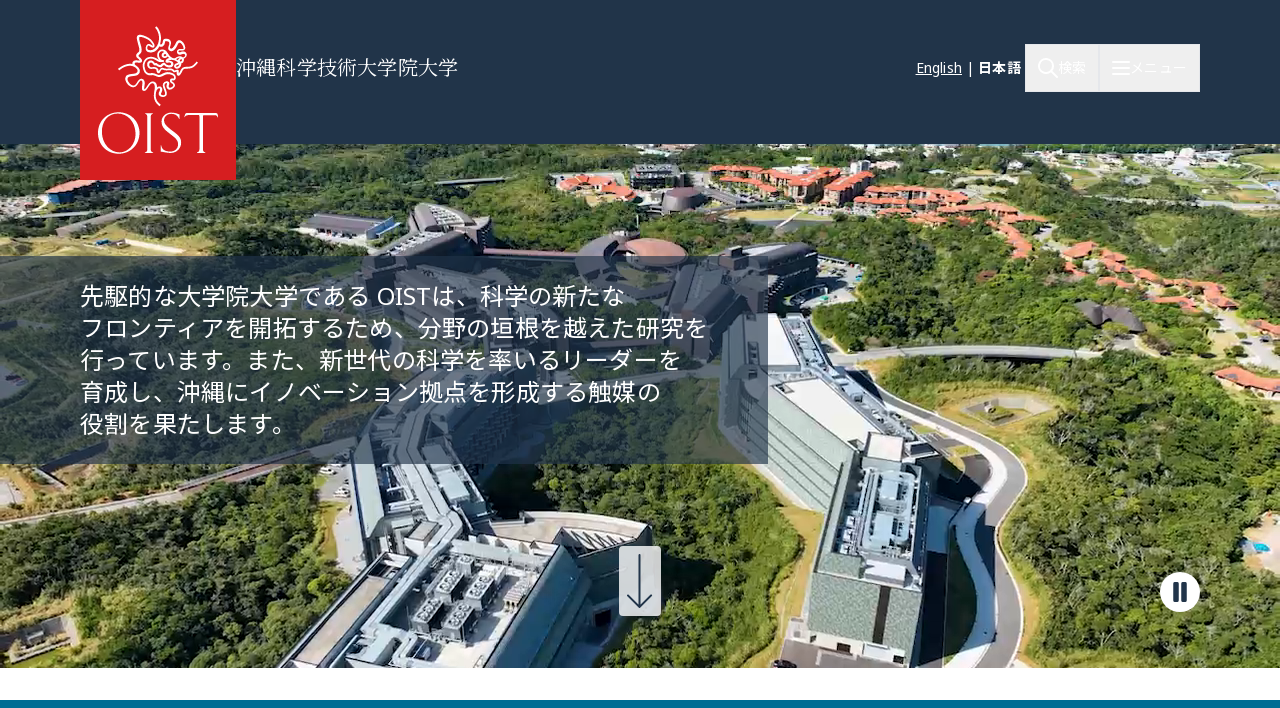

--- FILE ---
content_type: text/html; charset=UTF-8
request_url: https://www.oist.jp/ja?key=&field_job_deadline_filled=0&sort_by=field_job_app_due&sort_order=ASC&page=12
body_size: 34246
content:
<!DOCTYPE html>
<html lang="ja" dir="ltr" prefix="content: http://purl.org/rss/1.0/modules/content/  dc: http://purl.org/dc/terms/  foaf: http://xmlns.com/foaf/0.1/  og: http://ogp.me/ns#  rdfs: http://www.w3.org/2000/01/rdf-schema#  schema: http://schema.org/  sioc: http://rdfs.org/sioc/ns#  sioct: http://rdfs.org/sioc/types#  skos: http://www.w3.org/2004/02/skos/core#  xsd: http://www.w3.org/2001/XMLSchema# " class="scroll-smooth">
  <head>
    <!-- Google tag (gtag.js) -->
    <script async src="https://www.googletagmanager.com/gtag/js?id=G-P6NDCBGTJ1"></script>
    <script>
      window.dataLayer = window.dataLayer || [];
      function gtag(){dataLayer.push(arguments);}
      gtag('js', new Date());

      gtag('config', 'G-P6NDCBGTJ1');
    </script>
    <meta charset="utf-8" />
<link rel="shortlink" href="https://www.oist.jp/ja" />
<link rel="canonical" href="https://www.oist.jp/ja" />
<meta property="og:site_name" content="沖縄科学技術大学院大学（OIST）" />
<meta property="og:type" content="website" />
<meta property="og:url" content="https://www.oist.jp/ja" />
<meta property="og:title" content="沖縄科学技術大学院大学（OIST）" />
<meta property="og:image" content="https://www.oist.jp/jathemes/custom/server_theme/dist/images/oist-campus-aerial-2019.jpg" />
<meta name="twitter:card" content="summary_large_image" />
<meta name="twitter:title" content="沖縄科学技術大学院大学（OIST）" />
<meta name="twitter:image" content="https://www.oist.jp/jathemes/custom/server_theme/dist/images/oist-campus-aerial-2019.jpg" />
<meta name="msapplication-TileColor" content="#da532c" />
<meta name="msapplication-config" content="/themes/custom/server_theme/favicons/browserconfig.xml" />
<meta name="theme-color" content="#ffffff" />
<meta name="MobileOptimized" content="width" />
<meta name="HandheldFriendly" content="true" />
<meta name="viewport" content="width=device-width, initial-scale=1.0" />
<script type="application/ld+json">{
    "@context": "https://schema.org",
    "@graph": [
        {
            "@type": "Organization",
            "additionalType": "CollegeOrUniversity",
            "@id": "oist.jp",
            "url": "https://www.oist.jp/ja",
            "description": "The Okinawa Institute of Science and Technology (OIST) is an interdisciplinary graduate school offering a 5-year PhD program in Science.",
            "name": "Okinawa Institute of Science and Technology",
            "logo": {
                "@type": "ImageObject",
                "url": "https://www.oist.jp/jasites/default/files/photos/shisa-only_600x600.jpg",
                "width": "600",
                "height": "600"
            },
            "address": {
                "@type": "PostalAddress",
                "streetAddress": "1919-1",
                "addressLocality": [
                    "Tancha",
                    "Onna"
                ],
                "addressRegion": [
                    "Kunigami District",
                    "Okinawa"
                ],
                "postalCode": "904-0495",
                "addressCountry": "JP"
            }
        }
    ]
}</script>
<link rel="icon" sizes="512x512" href="/themes/custom/server_theme/favicons/android-chrome-512x512.png" />
<link rel="icon" sizes="192x192" href="/themes/custom/server_theme/favicons/android-chrome-192x192.png" />
<link rel="apple-touch-icon" sizes="180x180" href="/themes/custom/server_theme/favicons/apple-touch-icon.png" />
<link rel="icon" href="/themes/custom/server_theme/favicons/favicon-48x48.png" type="image/png" />
<link rel="manifest" href="/themes/custom/server_theme/favicons/site.webmanifest" />
<link rel="mask-icon" href="/themes/custom/server_theme/favicons/safari-pinned-tab.svg" color="#5bbad5" />
<link rel="shortcut icon" href="/themes/custom/server_theme/favicons/favicon-48x48.png" />
<link rel="alternate" hreflang="en" href="https://www.oist.jp/" />
<link rel="alternate" hreflang="ja" href="https://www.oist.jp/ja" />
<link rel="canonical" href="https://www.oist.jp/ja/home" />
<link rel="shortlink" href="https://www.oist.jp/ja/node/37548" />

    <title>沖縄科学技術大学院大学（OIST）</title>
    <link rel="stylesheet" media="all" href="/sites/default/files/css/css_Nh-S9lly99ACKjGBr-0bYuHxcoydMCJDJ55oddrkYXQ.css?delta=0&amp;language=ja&amp;theme=server_theme&amp;include=eJxtz0EOwjAMRNELpeRIyGknJdSJUcZCKqengECKxO77zcqzCrnHJESYP52L_rqClBX83s2WY7OOo3oVLQ-EiqVINNSE5ZRf7I4eiH5HP_sFFTFbc05o__Qqo65qSXSi71raOm52Q6M0jtotmdto1DJvgTsd9f3eE6gyW00" />
<link rel="stylesheet" media="all" href="/sites/default/files/css/css_ppO1t0XFuJWWlzpOepazSU6b4pR5ctjCom8DCnf0i4I.css?delta=1&amp;language=ja&amp;theme=server_theme&amp;include=eJxtz0EOwjAMRNELpeRIyGknJdSJUcZCKqengECKxO77zcqzCrnHJESYP52L_rqClBX83s2WY7OOo3oVLQ-EiqVINNSE5ZRf7I4eiH5HP_sFFTFbc05o__Qqo65qSXSi71raOm52Q6M0jtotmdto1DJvgTsd9f3eE6gyW00" />
<link rel="stylesheet" media="all" href="//fonts.googleapis.com/css?family=Open+Sans:400,400i,700" />
<link rel="stylesheet" media="all" href="//fonts.googleapis.com/css2?family=Roboto:wght@400;700&amp;display=swap" />
<link rel="stylesheet" media="all" href="/sites/default/files/css/css_WGXKuAlZf3cyYCuKppDcSHOeVSJSEhZ4iDVNSAH1X4Q.css?delta=4&amp;language=ja&amp;theme=server_theme&amp;include=eJxtz0EOwjAMRNELpeRIyGknJdSJUcZCKqengECKxO77zcqzCrnHJESYP52L_rqClBX83s2WY7OOo3oVLQ-EiqVINNSE5ZRf7I4eiH5HP_sFFTFbc05o__Qqo65qSXSi71raOm52Q6M0jtotmdto1DJvgTsd9f3eE6gyW00" />

    <script src="/libraries/fontawesome/js/all.min.js?v=6.7.2" defer></script>
<script src="/libraries/fontawesome/js/v4-shims.min.js?v=6.7.2" defer></script>
<script src="https://player.vimeo.com/api/player.js"></script>

  </head>
  <body class="path-frontpage page-node-type-landing-page font-body">
        <a href="#main-content" class="visually-hidden focusable skip-link">
      メインコンテンツに移動
    </a>
    
        <div class="dialog-off-canvas-main-canvas flex flex-col min-h-screen" data-off-canvas-main-canvas>
    <nav class="main-menu-wrapper flex-col items-stretch z-main-menu fixed inset-0 w-full h-screen bg-blue-primary text-white overflow-scroll lg:overflow-hidden main" role="navigation">
  <div class="px-4 sm:px-6 lg:px-8 xl:px-20 py-5 lg:py-6 flex flex-row justify-between items-center border-b border-gray-300">
    <div>
                    <img class="w-32 lg:w-48" src="/themes/custom/server_theme/dist/images/logo-footer.svg" alt="ロゴ">
                </div>
    <button name="close_menu" class="menu-close mt-2 w-6 h-6">
      <img src="/themes/custom/server_theme/dist/images/menu-close.svg" alt="Close menu">
    </button>
  </div>
  <div class="flex lg:flex-row px-4 sm:px-6 lg:px-8 xl:px-20 lg:overflow-hidden grow relative">
    
<div class="lg:hidden py-6 overflow-auto w-full">
                    <ul class="menu main-menu m-0 flex flex-col space-y-2">
                    <li class="menu-item flex flex-col">
                          <button href="" class="menu-root-item flex items-center text-2xl leading-11 font-header w-full text-left ">OIST とは <span class="expand-indicator flex justify-center items-center w-6 h-6 border-1 rounded-full border-white ml-4 "></span></button>
                                                
                    
                                                                                                                                                                                    <ul class="sub-menu text-lg font-normal">
                    <li class="menu-item flex flex-col my-2.5 px-2.5">
                          <a href="/ja/about" class="menu-sub-item py-2 block ">OIST とは</a>
                              </li>
                <li class="menu-item flex flex-col my-2.5 px-2.5">
                          <a href="/ja/about/facts-and-figures" class="menu-sub-item py-2 block ">学生・教職員数等</a>
                              </li>
                <li class="menu-item flex flex-col my-2.5 px-2.5">
                          <button class="menu-sub-item flex items-center py-2 text-left ">学長 <span class="expand-indicator flex justify-center items-center w-6 h-6 border-1 rounded-full border-white ml-4 "></span></button>
                                                
                    
                                                                                  <ul class="sub-menu text-lg font-normal">
                    <li class="menu-item flex flex-col my-2.5 px-2.5">
                          <a href="/ja/about/president" class="menu-sub-item py-2 block ">学長</a>
                              </li>
                <li class="menu-item flex flex-col my-2.5 px-2.5">
                          <a href="/ja/about/president/media-library" class="menu-sub-item py-2 block ">学長メディアライブラリー</a>
                              </li>
                <li class="menu-item flex flex-col my-2.5 px-2.5">
                          <a href="/ja/about/president/lectures" class="menu-sub-item py-2 block ">学長主催講演会</a>
                              </li>
                <li class="menu-item flex flex-col my-2.5 px-2.5">
                          <a href="/ja/office-president" class="menu-sub-item py-2 block ">学長オフィス</a>
                              </li>
                <li class="menu-item flex flex-col my-2.5 px-2.5">
                          <a href="/ja/about/president/university-management-forum" class="menu-sub-item py-2 block ">プレジデント・カウンシル</a>
                              </li>
        </ul>
  
              </li>
                <li class="menu-item flex flex-col my-2.5 px-2.5">
                          <button class="menu-sub-item flex items-center py-2 text-left ">リーダーシップ &amp; ガバナンス <span class="expand-indicator flex justify-center items-center w-6 h-6 border-1 rounded-full border-white ml-4 "></span></button>
                                                
                    
                                                                                                              <ul class="sub-menu text-lg font-normal">
                    <li class="menu-item flex flex-col my-2.5 px-2.5">
                          <a href="/ja/about/leadership-governance" class="menu-sub-item py-2 block ">リーダーシップ &amp; ガバナンス</a>
                              </li>
                <li class="menu-item flex flex-col my-2.5 px-2.5">
                          <a href="/ja/about/officers-senior-management" class="menu-sub-item py-2 block ">役員・大学幹部</a>
                              </li>
                <li class="menu-item flex flex-col my-2.5 px-2.5">
                          <a href="/ja/about/leadership-governance/board-governors" class="menu-sub-item py-2 block ">理事会</a>
                              </li>
                <li class="menu-item flex flex-col my-2.5 px-2.5">
                          <a href="/ja/about/leadership-governance/board-councilors" class="menu-sub-item py-2 block ">評議員会</a>
                              </li>
                <li class="menu-item flex flex-col my-2.5 px-2.5">
                          <a href="/ja/about/organigram" class="menu-sub-item py-2 block ">組織図</a>
                              </li>
                <li class="menu-item flex flex-col my-2.5 px-2.5">
                          <a href="/ja/about/former-presidents" class="menu-sub-item py-2 block ">歴代理事長・学長</a>
                              </li>
                <li class="menu-item flex flex-col my-2.5 px-2.5">
                          <a href="/policy-library" class="menu-sub-item py-2 block ">基本方針・ルール・手続き</a>
                              </li>
        </ul>
  
              </li>
                <li class="menu-item flex flex-col my-2.5 px-2.5">
                          <button class="menu-sub-item flex items-center py-2 text-left ">沿革 <span class="expand-indicator flex justify-center items-center w-6 h-6 border-1 rounded-full border-white ml-4 "></span></button>
                                                
                    
                                                      <ul class="sub-menu text-lg font-normal">
                    <li class="menu-item flex flex-col my-2.5 px-2.5">
                          <a href="/ja/about/history" class="menu-sub-item py-2 block ">沿革</a>
                              </li>
                <li class="menu-item flex flex-col my-2.5 px-2.5">
                          <a href="/ja/about/history/oistpc" class="menu-sub-item py-2 block ">沖縄科学技術基盤整備機構</a>
                              </li>
                <li class="menu-item flex flex-col my-2.5 px-2.5">
                          <a href="/ja/page/12739" class="menu-sub-item py-2 block ">尾身幸次</a>
                              </li>
        </ul>
  
              </li>
                <li class="menu-item flex flex-col my-2.5 px-2.5">
                          <a href="/ja/oist-publications-reports" class="menu-sub-item py-2 block ">発行物・レポート</a>
                              </li>
                <li class="menu-item flex flex-col my-2.5 px-2.5">
                          <button class="menu-sub-item flex items-center py-2 text-left ">調達 <span class="expand-indicator flex justify-center items-center w-6 h-6 border-1 rounded-full border-white ml-4 "></span></button>
                                                
                    
                                                                                                                            <ul class="sub-menu text-lg font-normal">
                    <li class="menu-item flex flex-col my-2.5 px-2.5">
                          <a href="/ja/about/procurement" class="menu-sub-item py-2 block ">調達情報</a>
                              </li>
                <li class="menu-item flex flex-col my-2.5 px-2.5">
                          <a href="/ja/about/procurement/construction" class="menu-sub-item py-2 block ">工事関連の調達・入札情報</a>
                              </li>
                <li class="menu-item flex flex-col my-2.5 px-2.5">
                          <a href="/ja/about/procurement/article" class="menu-sub-item py-2 block ">物品・役務等の調達・入札情報</a>
                              </li>
                <li class="menu-item flex flex-col my-2.5 px-2.5">
                          <a href="/ja/node/41759" class="menu-sub-item py-2 block ">調達規則類</a>
                              </li>
                <li class="menu-item flex flex-col my-2.5 px-2.5">
                          <a href="/ja/about/procurement/guidance-business-partners-japan" class="menu-sub-item py-2 block ">お取引先の皆様へ </a>
                              </li>
                <li class="menu-item flex flex-col my-2.5 px-2.5">
                          <a href="/ja/node/34094" class="menu-sub-item py-2 block ">海外からの搬入/営業について</a>
                              </li>
                <li class="menu-item flex flex-col my-2.5 px-2.5">
                          <a href="/ja/about/procurement/deliverysales-guidance-oist-campus" class="menu-sub-item py-2 block ">キャンパスへの搬入/営業</a>
                              </li>
                <li class="menu-item flex flex-col my-2.5 px-2.5">
                          <a href="/ja/about/procurement/electronic-procurement-system" class="menu-sub-item py-2 block ">電子入札システム</a>
                              </li>
        </ul>
  
              </li>
                <li class="menu-item flex flex-col my-2.5 px-2.5">
                          <a href="/ja/whistleblower-report-hotline" class="menu-sub-item py-2 block ">不正通報ホットライン</a>
                              </li>
                <li class="menu-item flex flex-col my-2.5 px-2.5">
                          <button class="menu-sub-item flex items-center py-2 text-left ">情報公開 <span class="expand-indicator flex justify-center items-center w-6 h-6 border-1 rounded-full border-white ml-4 "></span></button>
                                                
                    
                                                                                                                                                        <ul class="sub-menu text-lg font-normal">
                    <li class="menu-item flex flex-col my-2.5 px-2.5">
                          <a href="/ja/about/disclosure" class="menu-sub-item py-2 block ">情報公開</a>
                              </li>
                <li class="menu-item flex flex-col my-2.5 px-2.5">
                          <a href="/ja/about/disclosure/basic-information" class="menu-sub-item py-2 block ">基本情報</a>
                              </li>
                <li class="menu-item flex flex-col my-2.5 px-2.5">
                          <a href="/ja/about/disclosure/guidance-on-the-procedures-for-information-access" class="menu-sub-item py-2 block ">情報公開制度のご案内</a>
                              </li>
                <li class="menu-item flex flex-col my-2.5 px-2.5">
                          <a href="/ja/about/disclosure/guidance-on-the-procedures-for-personal-information-protection" class="menu-sub-item py-2 block ">個人情報保護制度のご案内</a>
                              </li>
                <li class="menu-item flex flex-col my-2.5 px-2.5">
                          <a href="/ja/about/disclosure/regarding-article-47-of-the-private-school-act" class="menu-sub-item py-2 block ">私立学校法に規定する書類</a>
                              </li>
                <li class="menu-item flex flex-col my-2.5 px-2.5">
                          <a href="/ja/about/disclosure/regarding-the-school-education-act" class="menu-sub-item py-2 block ">学校教育法等に規定する情報の公表</a>
                              </li>
                <li class="menu-item flex flex-col my-2.5 px-2.5">
                          <a href="/ja/about/disclosure/regarding-information-held-by-independent-administrative-agencies" class="menu-sub-item py-2 block ">情報公開法第22条及び施行令第12条に基づく情報提供</a>
                              </li>
                <li class="menu-item flex flex-col my-2.5 px-2.5">
                          <a href="/ja/about/disclosure/regarding-the-provisions-of-the-document-management-act" class="menu-sub-item py-2 block ">公文書管理法に基づく情報公開</a>
                              </li>
                <li class="menu-item flex flex-col my-2.5 px-2.5">
                          <a href="/ja/about/disclosure/regarding-the-personal-information-protection-act" class="menu-sub-item py-2 block ">個人情報保護法第75条第1項に基づく情報公開</a>
                              </li>
                <li class="menu-item flex flex-col my-2.5 px-2.5">
                          <a href="/ja/about/disclosure/others" class="menu-sub-item py-2 block ">その他の公表情報</a>
                              </li>
        </ul>
  
              </li>
                <li class="menu-item flex flex-col my-2.5 px-2.5">
                          <button class="menu-sub-item flex items-center py-2 text-left ">安全衛生 <span class="expand-indicator flex justify-center items-center w-6 h-6 border-1 rounded-full border-white ml-4 "></span></button>
                                                
                    
                                                      <ul class="sub-menu text-lg font-normal">
                    <li class="menu-item flex flex-col my-2.5 px-2.5">
                          <a href="/ja/node/45113" class="menu-sub-item py-2 block ">OISTにおける安全衛生</a>
                              </li>
                <li class="menu-item flex flex-col my-2.5 px-2.5">
                          <a href="/ja/about/health-safety/know-safety-no-pain" class="menu-sub-item py-2 block ">OISTの安全衛生体制について</a>
                              </li>
                <li class="menu-item flex flex-col my-2.5 px-2.5">
                          <a href="/ja/node/43871" class="menu-sub-item py-2 block ">保健センター</a>
                              </li>
        </ul>
  
              </li>
                <li class="menu-item flex flex-col my-2.5 px-2.5">
                          <a href="/ja/clinic" class="menu-sub-item py-2 block ">OISTクリニック</a>
                              </li>
                <li class="menu-item flex flex-col my-2.5 px-2.5">
                          <button class="menu-sub-item flex items-center py-2 text-left ">個人情報保護への取り組み <span class="expand-indicator flex justify-center items-center w-6 h-6 border-1 rounded-full border-white ml-4 "></span></button>
                                                
                    
                                        <ul class="sub-menu text-lg font-normal">
                    <li class="menu-item flex flex-col my-2.5 px-2.5">
                          <a href="/ja/about/privacy-policy" class="menu-sub-item py-2 block ">個人情報保護への取り組み</a>
                              </li>
                <li class="menu-item flex flex-col my-2.5 px-2.5">
                          <a href="/ja/about/disclosure/regarding-the-personal-information-protection-act" class="menu-sub-item py-2 block ">個人情報ファイル簿</a>
                              </li>
        </ul>
  
              </li>
        </ul>
  
              </li>
                <li class="menu-item flex flex-col">
                          <button href="" class="menu-root-item flex items-center text-2xl leading-11 font-header w-full text-left ">研究 <span class="expand-indicator flex justify-center items-center w-6 h-6 border-1 rounded-full border-white ml-4 "></span></button>
                                                
                    
                                                                                                                                          <ul class="sub-menu text-lg font-normal">
                    <li class="menu-item flex flex-col my-2.5 px-2.5">
                          <a href="/ja/research" class="menu-sub-item py-2 block ">OISTの研究</a>
                              </li>
                <li class="menu-item flex flex-col my-2.5 px-2.5">
                          <button class="menu-sub-item flex items-center py-2 text-left ">研究者・研究ユニット <span class="expand-indicator flex justify-center items-center w-6 h-6 border-1 rounded-full border-white ml-4 "></span></button>
                                                
                    
                                                                                  <ul class="sub-menu text-lg font-normal">
                    <li class="menu-item flex flex-col my-2.5 px-2.5">
                          <a href="/ja/research/researchers_and_researchunits" class="menu-sub-item py-2 block ">研究者・研究ユニット</a>
                              </li>
                <li class="menu-item flex flex-col my-2.5 px-2.5">
                          <a href="/ja/research/faculty-members" class="menu-sub-item py-2 block ">教員</a>
                              </li>
                <li class="menu-item flex flex-col my-2.5 px-2.5">
                          <a href="/ja/research/research-units" class="menu-sub-item py-2 block ">研究ユニット</a>
                              </li>
                <li class="menu-item flex flex-col my-2.5 px-2.5">
                          <a href="/ja/stg" class="menu-sub-item py-2 block ">サイエンス・テクノロジー・グループ</a>
                              </li>
                <li class="menu-item flex flex-col my-2.5 px-2.5">
                          <a href="/ja/research/buribushi" class="menu-sub-item py-2 block ">ぶりぶし(群星)フェローシップ</a>
                              </li>
        </ul>
  
              </li>
                <li class="menu-item flex flex-col my-2.5 px-2.5">
                          <button class="menu-sub-item flex items-center py-2 text-left ">オープンセンター <span class="expand-indicator flex justify-center items-center w-6 h-6 border-1 rounded-full border-white ml-4 "></span></button>
                                                
                    
                                                      <ul class="sub-menu text-lg font-normal">
                    <li class="menu-item flex flex-col my-2.5 px-2.5">
                          <a href="/ja/research/open_center" class="menu-sub-item py-2 block ">オープンセンター</a>
                              </li>
                <li class="menu-item flex flex-col my-2.5 px-2.5">
                          <a href="/ja/ocqt" class="menu-sub-item py-2 block ">OIST量子技術センター</a>
                              </li>
                <li class="menu-item flex flex-col my-2.5 px-2.5">
                          <a href="/ja/node/45459" class="menu-sub-item py-2 block ">Open Center for Energy</a>
                              </li>
        </ul>
  
              </li>
                <li class="menu-item flex flex-col my-2.5 px-2.5">
                          <button class="menu-sub-item flex items-center py-2 text-left ">研究活動 <span class="expand-indicator flex justify-center items-center w-6 h-6 border-1 rounded-full border-white ml-4 "></span></button>
                                                
                    
                                                                                  <ul class="sub-menu text-lg font-normal">
                    <li class="menu-item flex flex-col my-2.5 px-2.5">
                          <a href="/ja/research/activities" class="menu-sub-item py-2 block ">研究活動</a>
                              </li>
                <li class="menu-item flex flex-col my-2.5 px-2.5">
                          <a href="/ja/research/discover" class="menu-sub-item py-2 block ">専門分野</a>
                              </li>
                <li class="menu-item flex flex-col my-2.5 px-2.5">
                          <a href="/ja/conference" class="menu-sub-item py-2 block ">カンファレンス・ワークショップ</a>
                              </li>
                <li class="menu-item flex flex-col my-2.5 px-2.5">
                          <a href="/ja/annual-reports" class="menu-sub-item py-2 block ">年次報告書</a>
                              </li>
                <li class="menu-item flex flex-col my-2.5 px-2.5">
                          <a href="/ja/research/research-news" class="menu-sub-item py-2 block ">研究ニュース</a>
                              </li>
        </ul>
  
              </li>
                <li class="menu-item flex flex-col my-2.5 px-2.5">
                          <button class="menu-sub-item flex items-center py-2 text-left ">研究施設・設備 <span class="expand-indicator flex justify-center items-center w-6 h-6 border-1 rounded-full border-white ml-4 "></span></button>
                                                
                    
                                                                                  <ul class="sub-menu text-lg font-normal">
                    <li class="menu-item flex flex-col my-2.5 px-2.5">
                          <a href="/ja/research/facilities" class="menu-sub-item py-2 block ">研究施設・設備</a>
                              </li>
                <li class="menu-item flex flex-col my-2.5 px-2.5">
                          <a href="/ja/core-facilities" class="menu-sub-item py-2 block ">コアファシリティ</a>
                              </li>
                <li class="menu-item flex flex-col my-2.5 px-2.5">
                          <a href="/ja/marine-science-station" class="menu-sub-item py-2 block ">マリン・サイエンス・ステーション</a>
                              </li>
                <li class="menu-item flex flex-col my-2.5 px-2.5">
                          <a href="/ja/research/open-innovation-facilities/sea-nexus" class="menu-sub-item py-2 block ">OIST Sea neXus</a>
                              </li>
                <li class="menu-item flex flex-col my-2.5 px-2.5">
                          <a href="/ja/research/open-innovation-facilities/land-nexus" class="menu-sub-item py-2 block ">OIST Land neXus</a>
                              </li>
        </ul>
  
              </li>
                <li class="menu-item flex flex-col my-2.5 px-2.5">
                          <button class="menu-sub-item flex items-center py-2 text-left ">研究支援 <span class="expand-indicator flex justify-center items-center w-6 h-6 border-1 rounded-full border-white ml-4 "></span></button>
                                                
                    
                                                                                                                            <ul class="sub-menu text-lg font-normal">
                    <li class="menu-item flex flex-col my-2.5 px-2.5">
                          <a href="/ja/research/support" class="menu-sub-item py-2 block ">研究支援</a>
                              </li>
                <li class="menu-item flex flex-col my-2.5 px-2.5">
                          <a href="/ja/research/research-funds" class="menu-sub-item py-2 block ">研究基金</a>
                              </li>
                <li class="menu-item flex flex-col my-2.5 px-2.5">
                          <a href="/ja/research/library" class="menu-sub-item py-2 block ">図書館</a>
                              </li>
                <li class="menu-item flex flex-col my-2.5 px-2.5">
                          <a href="/ja/research/repository" class="menu-sub-item py-2 block ">機関リポジトリ</a>
                              </li>
                <li class="menu-item flex flex-col my-2.5 px-2.5">
                          <a href="/ja/core-facilities" class="menu-sub-item py-2 block ">コアファシリティ</a>
                              </li>
                <li class="menu-item flex flex-col my-2.5 px-2.5">
                          <a href="/ja/node/45355" class="menu-sub-item py-2 block ">プロフェッショナル育成支援</a>
                              </li>
                <li class="menu-item flex flex-col my-2.5 px-2.5">
                          <a href="/ja/innovation" class="menu-sub-item py-2 block ">産学官金連携</a>
                              </li>
                <li class="menu-item flex flex-col my-2.5 px-2.5">
                          <a href="/ja/provost/shohei-suzuki-research-safety-fund" class="menu-sub-item py-2 block ">鈴木祥平研究安全基金</a>
                              </li>
        </ul>
  
              </li>
                <li class="menu-item flex flex-col my-2.5 px-2.5">
                          <button class="menu-sub-item flex items-center py-2 text-left ">グラント・学術連携 <span class="expand-indicator flex justify-center items-center w-6 h-6 border-1 rounded-full border-white ml-4 "></span></button>
                                                
                    
                                                                                  <ul class="sub-menu text-lg font-normal">
                    <li class="menu-item flex flex-col my-2.5 px-2.5">
                          <a href="/ja/research/grant_and_partnership" class="menu-sub-item py-2 block ">グラント・学術連携</a>
                              </li>
                <li class="menu-item flex flex-col my-2.5 px-2.5">
                          <a href="/ja/visiting-program" class="menu-sub-item py-2 block ">ビジタープログラム</a>
                              </li>
                <li class="menu-item flex flex-col my-2.5 px-2.5">
                          <a href="/ja/academic-partnerships" class="menu-sub-item py-2 block ">学術連携</a>
                              </li>
                <li class="menu-item flex flex-col my-2.5 px-2.5">
                          <a href="/ja/research/institutional_grant" class="menu-sub-item py-2 block ">機関グラント</a>
                              </li>
                <li class="menu-item flex flex-col my-2.5 px-2.5">
                          <a href="/ja/node/46198" class="menu-sub-item py-2 block ">Other Grant Initiatives</a>
                              </li>
        </ul>
  
              </li>
                <li class="menu-item flex flex-col my-2.5 px-2.5">
                          <button class="menu-sub-item flex items-center py-2 text-left ">運営組織（学術） <span class="expand-indicator flex justify-center items-center w-6 h-6 border-1 rounded-full border-white ml-4 "></span></button>
                                                
                    
                                                                    <ul class="sub-menu text-lg font-normal">
                    <li class="menu-item flex flex-col my-2.5 px-2.5">
                          <a href="/ja/research/provost_deans" class="menu-sub-item py-2 block ">プロボスト・ディーン</a>
                              </li>
                <li class="menu-item flex flex-col my-2.5 px-2.5">
                          <a href="/ja/research/provost" class="menu-sub-item py-2 block ">プロボストオフィス</a>
                              </li>
                <li class="menu-item flex flex-col my-2.5 px-2.5">
                          <a href="/ja/dor" class="menu-sub-item py-2 block ">研究担当ディーンオフィス</a>
                              </li>
                <li class="menu-item flex flex-col my-2.5 px-2.5">
                          <a href="/ja/education/gs/structure-sections" class="menu-sub-item py-2 block ">研究科長オフィス</a>
                              </li>
        </ul>
  
              </li>
                <li class="menu-item flex flex-col my-2.5 px-2.5">
                          <button class="menu-sub-item flex items-center py-2 text-left ">研究コンプライアンス <span class="expand-indicator flex justify-center items-center w-6 h-6 border-1 rounded-full border-white ml-4 "></span></button>
                                                
                    
                                                                                  <ul class="sub-menu text-lg font-normal">
                    <li class="menu-item flex flex-col my-2.5 px-2.5">
                          <a href="/ja/research/compliance" class="menu-sub-item py-2 block ">研究コンプライアンス</a>
                              </li>
                <li class="menu-item flex flex-col my-2.5 px-2.5">
                          <a href="/ja/research/research-integrity" class="menu-sub-item py-2 block ">研究公正の推進</a>
                              </li>
                <li class="menu-item flex flex-col my-2.5 px-2.5">
                          <a href="/ja/research/safe-responsible-research" class="menu-sub-item py-2 block ">安全で責任ある研究</a>
                              </li>
                <li class="menu-item flex flex-col my-2.5 px-2.5">
                          <a href="/ja/data-management" class="menu-sub-item py-2 block ">データ管理</a>
                              </li>
                <li class="menu-item flex flex-col my-2.5 px-2.5">
                          <a href="/ja/research/compliance-initiative" class="menu-sub-item py-2 block ">法令順守への取り組み</a>
                              </li>
        </ul>
  
              </li>
        </ul>
  
              </li>
                <li class="menu-item flex flex-col">
                          <a href="/ja/education" class="menu-root-item block text-2xl leading-11 font-header w-full text-left ">教育</a>
                              </li>
                <li class="menu-item flex flex-col">
                          <a href="/ja/admissions" class="menu-root-item block text-2xl leading-11 font-header w-full text-left ">入学案内</a>
                              </li>
                <li class="menu-item flex flex-col">
                          <a href="/ja/innovation" class="menu-root-item block text-2xl leading-11 font-header w-full text-left ">イノベーション</a>
                              </li>
                <li class="menu-item flex flex-col">
                          <button href="" class="menu-root-item flex items-center text-2xl leading-11 font-header w-full text-left ">ニュース <span class="expand-indicator flex justify-center items-center w-6 h-6 border-1 rounded-full border-white ml-4 "></span></button>
                                                
                    
                                                                                                              <ul class="sub-menu text-lg font-normal">
                    <li class="menu-item flex flex-col my-2.5 px-2.5">
                          <a href="/ja/about/news-center" class="menu-sub-item py-2 block ">ニュース</a>
                              </li>
                <li class="menu-item flex flex-col my-2.5 px-2.5">
                          <a href="/ja/about/media-coverage" class="menu-sub-item py-2 block ">メディア掲載</a>
                              </li>
                <li class="menu-item flex flex-col my-2.5 px-2.5">
                          <a href="/ja/social-media" class="menu-sub-item py-2 block ">ソーシャルメディア</a>
                              </li>
                <li class="menu-item flex flex-col my-2.5 px-2.5">
                          <a href="/ja/about/photos" class="menu-sub-item py-2 block ">フォトギャラリー</a>
                              </li>
                <li class="menu-item flex flex-col my-2.5 px-2.5">
                          <a href="/ja/research/podcast" class="menu-sub-item py-2 block ">ポッドキャスト</a>
                              </li>
                <li class="menu-item flex flex-col my-2.5 px-2.5">
                          <a href="/ja/research/videos" class="menu-sub-item py-2 block ">ビデオ</a>
                              </li>
                <li class="menu-item flex flex-col my-2.5 px-2.5">
                          <a href="/ja/news/for-the-press" class="menu-sub-item py-2 block ">報道関係者の皆様へ</a>
                              </li>
        </ul>
  
              </li>
                <li class="menu-item flex flex-col">
                          <button href="" class="menu-root-item flex items-center text-2xl leading-11 font-header w-full text-left ">地域連携・教育 <span class="expand-indicator flex justify-center items-center w-6 h-6 border-1 rounded-full border-white ml-4 "></span></button>
                                                
                    
                                                                                                                                                        <ul class="sub-menu text-lg font-normal">
                    <li class="menu-item flex flex-col my-2.5 px-2.5">
                          <a href="/ja/outreach" class="menu-sub-item py-2 block ">一般・学校向け活動</a>
                              </li>
                <li class="menu-item flex flex-col my-2.5 px-2.5">
                          <a href="/ja/outreach/update" class="menu-sub-item py-2 block ">地域連携・科学教育ニュース</a>
                              </li>
                <li class="menu-item flex flex-col my-2.5 px-2.5">
                          <a href="/ja/outreach/elementary-school" class="menu-sub-item py-2 block ">小学校向け</a>
                              </li>
                <li class="menu-item flex flex-col my-2.5 px-2.5">
                          <a href="/ja/outreach/junior-high-school" class="menu-sub-item py-2 block ">中学校向け</a>
                              </li>
                <li class="menu-item flex flex-col my-2.5 px-2.5">
                          <a href="/ja/outreach/high-school" class="menu-sub-item py-2 block ">高校向け</a>
                              </li>
                <li class="menu-item flex flex-col my-2.5 px-2.5">
                          <a href="/ja/outreach/university" class="menu-sub-item py-2 block ">大学向け</a>
                              </li>
                <li class="menu-item flex flex-col my-2.5 px-2.5">
                          <a href="/ja/outreach/general-public" class="menu-sub-item py-2 block ">一般向け</a>
                              </li>
                <li class="menu-item flex flex-col my-2.5 px-2.5">
                          <button class="menu-sub-item flex items-center py-2 text-left ">沖縄への貢献 <span class="expand-indicator flex justify-center items-center w-6 h-6 border-1 rounded-full border-white ml-4 "></span></button>
                                                
                    
                                                      <ul class="sub-menu text-lg font-normal">
                    <li class="menu-item flex flex-col my-2.5 px-2.5">
                          <a href="/ja/outreach/contribution" class="menu-sub-item py-2 block ">沖縄への貢献</a>
                              </li>
                <li class="menu-item flex flex-col my-2.5 px-2.5">
                          <a href="/ja/outreach/community/covid" class="menu-sub-item py-2 block ">【新型コロナ】社会貢献プロジェクト</a>
                              </li>
                <li class="menu-item flex flex-col my-2.5 px-2.5">
                          <a href="/ja/covid-19/oister-spotlight" class="menu-sub-item py-2 block ">OISTer スポットライト</a>
                              </li>
        </ul>
  
              </li>
                <li class="menu-item flex flex-col my-2.5 px-2.5">
                          <a href="/ja/sdg" class="menu-sub-item py-2 block ">SDGs</a>
                              </li>
                <li class="menu-item flex flex-col my-2.5 px-2.5">
                          <a href="/ja/outreach/oist-science-studio" class="menu-sub-item py-2 block ">OISTサイエンススタジオ</a>
                              </li>
        </ul>
  
              </li>
                <li class="menu-item flex flex-col">
                          <button href="" class="menu-root-item flex items-center text-2xl leading-11 font-header w-full text-left ">キャンパス <span class="expand-indicator flex justify-center items-center w-6 h-6 border-1 rounded-full border-white ml-4 "></span></button>
                                                
                    
                                                                                                              <ul class="sub-menu text-lg font-normal">
                    <li class="menu-item flex flex-col my-2.5 px-2.5">
                          <button class="menu-sub-item flex items-center py-2 text-left ">キャンパス <span class="expand-indicator flex justify-center items-center w-6 h-6 border-1 rounded-full border-white ml-4 "></span></button>
                                                
                    
                                                                                                                                                        <ul class="sub-menu text-lg font-normal">
                    <li class="menu-item flex flex-col my-2.5 px-2.5">
                          <a href="/ja/campus" class="menu-sub-item py-2 block ">キャンパス</a>
                              </li>
                <li class="menu-item flex flex-col my-2.5 px-2.5">
                          <a href="/ja/resource-center" class="menu-sub-item py-2 block ">リソースセンター</a>
                              </li>
                <li class="menu-item flex flex-col my-2.5 px-2.5">
                          <a href="/ja/clinic" class="menu-sub-item py-2 block ">OISTクリニック</a>
                              </li>
                <li class="menu-item flex flex-col my-2.5 px-2.5">
                          <a href="/ja/recreation" class="menu-sub-item py-2 block ">レクリエーションサービス</a>
                              </li>
                <li class="menu-item flex flex-col my-2.5 px-2.5">
                          <a href="/ja/campus/visitors-center-shops-restaurants" class="menu-sub-item py-2 block ">ショッピング・レストラン</a>
                              </li>
                <li class="menu-item flex flex-col my-2.5 px-2.5">
                          <a href="/ja/campus/childcare-education" class="menu-sub-item py-2 block ">保育・幼児教育</a>
                              </li>
                <li class="menu-item flex flex-col my-2.5 px-2.5">
                          <a href="/ja/campus/housing" class="menu-sub-item py-2 block ">ハウジング</a>
                              </li>
                <li class="menu-item flex flex-col my-2.5 px-2.5">
                          <a href="/ja/campus/community-facilities" class="menu-sub-item py-2 block ">コミュニティ施設</a>
                              </li>
                <li class="menu-item flex flex-col my-2.5 px-2.5">
                          <a href="/ja/campus/research-facilities" class="menu-sub-item py-2 block ">研究施設</a>
                              </li>
                <li class="menu-item flex flex-col my-2.5 px-2.5">
                          <a href="/ja/campus/ganjuu-wellbeing-service" class="menu-sub-item py-2 block ">カウンセリング</a>
                              </li>
        </ul>
  
              </li>
                <li class="menu-item flex flex-col my-2.5 px-2.5">
                          <a href="/ja/campus/access-map" class="menu-sub-item py-2 block ">アクセス・マップ</a>
                              </li>
                <li class="menu-item flex flex-col my-2.5 px-2.5">
                          <a href="/ja/campus/parking" class="menu-sub-item py-2 block ">駐車場</a>
                              </li>
                <li class="menu-item flex flex-col my-2.5 px-2.5">
                          <a href="/ja/conference-venues" class="menu-sub-item py-2 block ">会議施設</a>
                              </li>
                <li class="menu-item flex flex-col my-2.5 px-2.5">
                          <a href="/ja/campus/tokyo-office" class="menu-sub-item py-2 block ">東京オフィス</a>
                              </li>
                <li class="menu-item flex flex-col my-2.5 px-2.5">
                          <a href="/ja/campus/seaside-house" class="menu-sub-item py-2 block ">シーサイドハウス</a>
                              </li>
                <li class="menu-item flex flex-col my-2.5 px-2.5">
                          <a href="/ja/marine-science-station" class="menu-sub-item py-2 block ">マリン・サイエンス・ステーション</a>
                              </li>
        </ul>
  
              </li>
                <li class="menu-item flex flex-col">
                          <button href="" class="menu-root-item flex items-center text-2xl leading-11 font-header w-full text-left ">採用情報 <span class="expand-indicator flex justify-center items-center w-6 h-6 border-1 rounded-full border-white ml-4 "></span></button>
                                                
                    
                                                                                                              <ul class="sub-menu text-lg font-normal">
                    <li class="menu-item flex flex-col my-2.5 px-2.5">
                          <a href="/ja/careers" class="menu-sub-item py-2 block ">採用情報</a>
                              </li>
                <li class="menu-item flex flex-col my-2.5 px-2.5">
                          <a href="/ja/careers/faculty-positions" class="menu-sub-item py-2 block ">准教授および教授の公募</a>
                              </li>
                <li class="menu-item flex flex-col my-2.5 px-2.5">
                          <a href="/ja/careers/background-check" class="menu-sub-item py-2 block ">バックグラウンドチェック</a>
                              </li>
                <li class="menu-item flex flex-col my-2.5 px-2.5">
                          <a href="https://groups.oist.jp/hr-relocation" class="menu-sub-item py-2 block ">赴任サポート</a>
                              </li>
                <li class="menu-item flex flex-col my-2.5 px-2.5">
                          <a href="/ja/diversity" class="menu-sub-item py-2 block ">ダイバーシティ</a>
                              </li>
                <li class="menu-item flex flex-col my-2.5 px-2.5">
                          <a href="/ja/c-hub" class="menu-sub-item py-2 block ">プロフェッショナル育成支援とインクルージョン</a>
                              </li>
                <li class="menu-item flex flex-col my-2.5 px-2.5">
                          <a href="/ja/careers/faq" class="menu-sub-item py-2 block ">よくあるご質問</a>
                              </li>
        </ul>
  
              </li>
        </ul>
  
</div>



<div class="menu_level_0 hidden lg:block menu_level_0 py-6 pr-8 overflow-auto scrollbar scrollbar-thin scrollbar-thumb-blue-gray scrollbar-rounded-full scrollbar-track-blue-dark">
                                
          <div data-menu-level="0" id="root" class="menu main-menu">
        <ul class="m-0 flex flex-col space-y-3 lg:space-y-3 lg:relative">
                      
            <li>
                                            <button data-menu-child="db3b68c0-67d5-4863-a7f7-625dea19ff71" href="" class="menu-root-item flex items-center base leading-11 lg:text-xl font-header lg:pb-2 w-full text-left ">OIST とは <span class="expand-indicator flex justify-center items-center w-6 h-6 border-1 rounded-full border-white ml-4 "></span></button>
                                        </li>
                      
            <li>
                                            <button data-menu-child="cf5be12c-d9c1-4693-8c42-e1fcdab211a2" href="" class="menu-root-item flex items-center base leading-11 lg:text-xl font-header lg:pb-2 w-full text-left ">研究 <span class="expand-indicator flex justify-center items-center w-6 h-6 border-1 rounded-full border-white ml-4 "></span></button>
                                        </li>
                      
            <li>
                                            <a data-menu-child="" href="/ja/education" class="menu-root-item block base leading-11 lg:text-xl font-header lg:pb-2 w-full text-left ">教育</a>
                                        </li>
                      
            <li>
                                            <a data-menu-child="" href="/ja/admissions" class="menu-root-item block base leading-11 lg:text-xl font-header lg:pb-2 w-full text-left ">入学案内</a>
                                        </li>
                      
            <li>
                                            <a data-menu-child="" href="/ja/innovation" class="menu-root-item block base leading-11 lg:text-xl font-header lg:pb-2 w-full text-left ">イノベーション</a>
                                        </li>
                      
            <li>
                                            <button data-menu-child="b01e58a4-c4b0-4759-8b7b-db20f80ba883" href="" class="menu-root-item flex items-center base leading-11 lg:text-xl font-header lg:pb-2 w-full text-left ">ニュース <span class="expand-indicator flex justify-center items-center w-6 h-6 border-1 rounded-full border-white ml-4 "></span></button>
                                        </li>
                      
            <li>
                                            <button data-menu-child="8252691e-f800-4ed1-9ff2-2674fbf4c391" href="" class="menu-root-item flex items-center base leading-11 lg:text-xl font-header lg:pb-2 w-full text-left ">地域連携・教育 <span class="expand-indicator flex justify-center items-center w-6 h-6 border-1 rounded-full border-white ml-4 "></span></button>
                                        </li>
                      
            <li>
                                            <button data-menu-child="40edcacb-bfac-4667-82ec-ab46abfad443" href="" class="menu-root-item flex items-center base leading-11 lg:text-xl font-header lg:pb-2 w-full text-left ">キャンパス <span class="expand-indicator flex justify-center items-center w-6 h-6 border-1 rounded-full border-white ml-4 "></span></button>
                                        </li>
                      
            <li>
                                            <button data-menu-child="5dde840c-fadc-4777-aebf-fe3b84984858" href="" class="menu-root-item flex items-center base leading-11 lg:text-xl font-header lg:pb-2 w-full text-left ">採用情報 <span class="expand-indicator flex justify-center items-center w-6 h-6 border-1 rounded-full border-white ml-4 "></span></button>
                                        </li>
                  </ul>
      </div>
    
                        
                                            
    
                        
                              
                              
                                            
    
                        
                              
                              
                              
                              
                

                              
                                            
    
                        
                              
                              
                              
                              
                              
                              
                

                              
                                            
    
                        
                              
                              
                

                              
                              
                                            
    
                        
                              
                              
                              
                              
                              
                              
                              
                

                              
                              
                                            
    
                        
                              
                              
                              
                              
                              
                              
                              
                              
                              
                

                              
                                            
    
                        
                              
                              
                

                              
                              
                                            
    
                        
                              
                

                

                              
                                            
    
                        
                              
                                            
    
                        
                              
                              
                              
                              
                

                              
                                            
    
                        
                              
                              
                

                              
                                            
    
                        
                              
                              
                              
                              
                

                              
                                            
    
                        
                              
                              
                              
                              
                

                              
                                            
    
                        
                              
                              
                              
                              
                              
                              
                              
                

                              
                                            
    
                        
                              
                              
                              
                              
                

                              
                                            
    
                        
                              
                              
                              
                

                              
                                            
    
                        
                              
                              
                              
                              
                

                

                              
                              
                              
                              
                                            
    
                        
                              
                              
                              
                              
                              
                              
                

                              
                                            
    
                        
                              
                              
                              
                              
                              
                              
                              
                                            
    
                        
                              
                              
                

                              
                              
                

                              
                                            
    
                        
                                            
    
                        
                              
                              
                              
                              
                              
                              
                              
                              
                              
                

                              
                              
                              
                              
                              
                              
                

                              
                                            
    
                        
                              
                              
                              
                              
                              
                              
                

                

</div>
<div class="menu_level_1 hidden lg:block menu_level_0 py-6 pr-8 overflow-auto scrollbar scrollbar-thin scrollbar-thumb-blue-gray scrollbar-rounded-full scrollbar-track-blue-dark">
                      
      
                                                                                                                                              
    
                        
                                  
                    
                                                                                                                                                                                        
          <div data-menu-level="1" id="db3b68c0-67d5-4863-a7f7-625dea19ff71" class="menu sub-menu">
        <ul class="lg:flex-col lg:space-y-3 lg:xl lg:ml-12 lg:px-2.5">
                      
            <li>
                                            <a data-menu-child="" href="/ja/about" class="menu-sub-item py-2 lg:py-0 block ">OIST とは</a>
                                        </li>
                      
            <li>
                                            <a data-menu-child="" href="/ja/about/facts-and-figures" class="menu-sub-item py-2 lg:py-0 block ">学生・教職員数等</a>
                                        </li>
                      
            <li>
                                            <button data-menu-child="1f99cb1d-b07f-472c-9df6-d0d477f0f2e8" class="menu-sub-item flex items-center py-2 lg:py-0 text-left ">学長 <span class="expand-indicator flex justify-center items-center w-6 h-6 border-1 rounded-full border-white ml-4 "></span></button>
                                        </li>
                      
            <li>
                                            <button data-menu-child="c27fa62a-366a-44e1-9eeb-39ba5e751ed5" class="menu-sub-item flex items-center py-2 lg:py-0 text-left ">リーダーシップ &amp; ガバナンス <span class="expand-indicator flex justify-center items-center w-6 h-6 border-1 rounded-full border-white ml-4 "></span></button>
                                        </li>
                      
            <li>
                                            <button data-menu-child="3d20caf0-8528-4220-b55e-aae0659a6b45" class="menu-sub-item flex items-center py-2 lg:py-0 text-left ">沿革 <span class="expand-indicator flex justify-center items-center w-6 h-6 border-1 rounded-full border-white ml-4 "></span></button>
                                        </li>
                      
            <li>
                                            <a data-menu-child="" href="/ja/oist-publications-reports" class="menu-sub-item py-2 lg:py-0 block ">発行物・レポート</a>
                                        </li>
                      
            <li>
                                            <button data-menu-child="1c66527c-ee6a-4e43-88a2-5b698b1a381e" class="menu-sub-item flex items-center py-2 lg:py-0 text-left ">調達 <span class="expand-indicator flex justify-center items-center w-6 h-6 border-1 rounded-full border-white ml-4 "></span></button>
                                        </li>
                      
            <li>
                                            <a data-menu-child="" href="/ja/whistleblower-report-hotline" class="menu-sub-item py-2 lg:py-0 block ">不正通報ホットライン</a>
                                        </li>
                      
            <li>
                                            <button data-menu-child="84aee29d-ab41-47fb-a257-5f0c7c4c138c" class="menu-sub-item flex items-center py-2 lg:py-0 text-left ">情報公開 <span class="expand-indicator flex justify-center items-center w-6 h-6 border-1 rounded-full border-white ml-4 "></span></button>
                                        </li>
                      
            <li>
                                            <button data-menu-child="f9929068-52bf-4ced-a299-89e2dc3b93a2" class="menu-sub-item flex items-center py-2 lg:py-0 text-left ">安全衛生 <span class="expand-indicator flex justify-center items-center w-6 h-6 border-1 rounded-full border-white ml-4 "></span></button>
                                        </li>
                      
            <li>
                                            <a data-menu-child="" href="/ja/clinic" class="menu-sub-item py-2 lg:py-0 block ">OISTクリニック</a>
                                        </li>
                      
            <li>
                                            <button data-menu-child="6af5e97f-8956-4680-806a-fefa1dc20a89" class="menu-sub-item flex items-center py-2 lg:py-0 text-left ">個人情報保護への取り組み <span class="expand-indicator flex justify-center items-center w-6 h-6 border-1 rounded-full border-white ml-4 "></span></button>
                                        </li>
                  </ul>
      </div>
    
                        
                              
                              
                                  
                    
                                                                                      
    
                        
                              
                              
                              
                              
                

                              
                                  
                    
                                                                                                                  
    
                        
                              
                              
                              
                              
                              
                              
                

                              
                                  
                    
                                                          
    
                        
                              
                              
                

                              
                              
                                  
                    
                                                                                                                                
    
                        
                              
                              
                              
                              
                              
                              
                              
                

                              
                              
                                  
                    
                                                                                                                                                            
    
                        
                              
                              
                              
                              
                              
                              
                              
                              
                              
                

                              
                                  
                    
                                                          
    
                        
                              
                              
                

                              
                              
                                  
                    
                                            
    
                        
                              
                

                

                              
                                  
                    
                                                                                                                                              
          <div data-menu-level="1" id="cf5be12c-d9c1-4693-8c42-e1fcdab211a2" class="menu sub-menu">
        <ul class="lg:flex-col lg:space-y-3 lg:xl lg:ml-12 lg:px-2.5">
                      
            <li>
                                            <a data-menu-child="" href="/ja/research" class="menu-sub-item py-2 lg:py-0 block ">OISTの研究</a>
                                        </li>
                      
            <li>
                                            <button data-menu-child="306e64d7-4a9a-4da6-8e79-3ea2ca917af5" class="menu-sub-item flex items-center py-2 lg:py-0 text-left ">研究者・研究ユニット <span class="expand-indicator flex justify-center items-center w-6 h-6 border-1 rounded-full border-white ml-4 "></span></button>
                                        </li>
                      
            <li>
                                            <button data-menu-child="9ff33150-e8fe-463c-a428-f8d9762bc0f3" class="menu-sub-item flex items-center py-2 lg:py-0 text-left ">オープンセンター <span class="expand-indicator flex justify-center items-center w-6 h-6 border-1 rounded-full border-white ml-4 "></span></button>
                                        </li>
                      
            <li>
                                            <button data-menu-child="1738c59e-eb99-4e6c-b84e-448146a7c4f0" class="menu-sub-item flex items-center py-2 lg:py-0 text-left ">研究活動 <span class="expand-indicator flex justify-center items-center w-6 h-6 border-1 rounded-full border-white ml-4 "></span></button>
                                        </li>
                      
            <li>
                                            <button data-menu-child="81fb17f5-11ac-4240-8c52-94d745fe2e9e" class="menu-sub-item flex items-center py-2 lg:py-0 text-left ">研究施設・設備 <span class="expand-indicator flex justify-center items-center w-6 h-6 border-1 rounded-full border-white ml-4 "></span></button>
                                        </li>
                      
            <li>
                                            <button data-menu-child="8652c053-7c5f-44ef-8c1b-6aa477bc4cd6" class="menu-sub-item flex items-center py-2 lg:py-0 text-left ">研究支援 <span class="expand-indicator flex justify-center items-center w-6 h-6 border-1 rounded-full border-white ml-4 "></span></button>
                                        </li>
                      
            <li>
                                            <button data-menu-child="26e88f7f-fb7c-4272-a0b1-684326ec3e7e" class="menu-sub-item flex items-center py-2 lg:py-0 text-left ">グラント・学術連携 <span class="expand-indicator flex justify-center items-center w-6 h-6 border-1 rounded-full border-white ml-4 "></span></button>
                                        </li>
                      
            <li>
                                            <button data-menu-child="e858064f-d66c-4ecf-bb72-2aaf5a3fbf03" class="menu-sub-item flex items-center py-2 lg:py-0 text-left ">運営組織（学術） <span class="expand-indicator flex justify-center items-center w-6 h-6 border-1 rounded-full border-white ml-4 "></span></button>
                                        </li>
                      
            <li>
                                            <button data-menu-child="15f2aa9f-bdc7-42d3-b7e6-23fcbee9deb6" class="menu-sub-item flex items-center py-2 lg:py-0 text-left ">研究コンプライアンス <span class="expand-indicator flex justify-center items-center w-6 h-6 border-1 rounded-full border-white ml-4 "></span></button>
                                        </li>
                  </ul>
      </div>
    
                        
                              
                                  
                    
                                                                                      
    
                        
                              
                              
                              
                              
                

                              
                                  
                    
                                                          
    
                        
                              
                              
                

                              
                                  
                    
                                                                                      
    
                        
                              
                              
                              
                              
                

                              
                                  
                    
                                                                                      
    
                        
                              
                              
                              
                              
                

                              
                                  
                    
                                                                                                                                
    
                        
                              
                              
                              
                              
                              
                              
                              
                

                              
                                  
                    
                                                                                      
    
                        
                              
                              
                              
                              
                

                              
                                  
                    
                                                                        
    
                        
                              
                              
                              
                

                              
                                  
                    
                                                                                      
    
                        
                              
                              
                              
                              
                

                

                              
                              
                              
                              
                                  
                    
                                                                                                                  
          <div data-menu-level="1" id="b01e58a4-c4b0-4759-8b7b-db20f80ba883" class="menu sub-menu">
        <ul class="lg:flex-col lg:space-y-3 lg:xl lg:ml-12 lg:px-2.5">
                      
            <li>
                                            <a data-menu-child="" href="/ja/about/news-center" class="menu-sub-item py-2 lg:py-0 block ">ニュース</a>
                                        </li>
                      
            <li>
                                            <a data-menu-child="" href="/ja/about/media-coverage" class="menu-sub-item py-2 lg:py-0 block ">メディア掲載</a>
                                        </li>
                      
            <li>
                                            <a data-menu-child="" href="/ja/social-media" class="menu-sub-item py-2 lg:py-0 block ">ソーシャルメディア</a>
                                        </li>
                      
            <li>
                                            <a data-menu-child="" href="/ja/about/photos" class="menu-sub-item py-2 lg:py-0 block ">フォトギャラリー</a>
                                        </li>
                      
            <li>
                                            <a data-menu-child="" href="/ja/research/podcast" class="menu-sub-item py-2 lg:py-0 block ">ポッドキャスト</a>
                                        </li>
                      
            <li>
                                            <a data-menu-child="" href="/ja/research/videos" class="menu-sub-item py-2 lg:py-0 block ">ビデオ</a>
                                        </li>
                      
            <li>
                                            <a data-menu-child="" href="/ja/news/for-the-press" class="menu-sub-item py-2 lg:py-0 block ">報道関係者の皆様へ</a>
                                        </li>
                  </ul>
      </div>
    
                        
                              
                              
                              
                              
                              
                              
                

                              
                                  
                    
                                                                                                                                                            
          <div data-menu-level="1" id="8252691e-f800-4ed1-9ff2-2674fbf4c391" class="menu sub-menu">
        <ul class="lg:flex-col lg:space-y-3 lg:xl lg:ml-12 lg:px-2.5">
                      
            <li>
                                            <a data-menu-child="" href="/ja/outreach" class="menu-sub-item py-2 lg:py-0 block ">一般・学校向け活動</a>
                                        </li>
                      
            <li>
                                            <a data-menu-child="" href="/ja/outreach/update" class="menu-sub-item py-2 lg:py-0 block ">地域連携・科学教育ニュース</a>
                                        </li>
                      
            <li>
                                            <a data-menu-child="" href="/ja/outreach/elementary-school" class="menu-sub-item py-2 lg:py-0 block ">小学校向け</a>
                                        </li>
                      
            <li>
                                            <a data-menu-child="" href="/ja/outreach/junior-high-school" class="menu-sub-item py-2 lg:py-0 block ">中学校向け</a>
                                        </li>
                      
            <li>
                                            <a data-menu-child="" href="/ja/outreach/high-school" class="menu-sub-item py-2 lg:py-0 block ">高校向け</a>
                                        </li>
                      
            <li>
                                            <a data-menu-child="" href="/ja/outreach/university" class="menu-sub-item py-2 lg:py-0 block ">大学向け</a>
                                        </li>
                      
            <li>
                                            <a data-menu-child="" href="/ja/outreach/general-public" class="menu-sub-item py-2 lg:py-0 block ">一般向け</a>
                                        </li>
                      
            <li>
                                            <button data-menu-child="8c8e4b19-93a2-4d65-aae9-c8b9fa6af45b" class="menu-sub-item flex items-center py-2 lg:py-0 text-left ">沖縄への貢献 <span class="expand-indicator flex justify-center items-center w-6 h-6 border-1 rounded-full border-white ml-4 "></span></button>
                                        </li>
                      
            <li>
                                            <a data-menu-child="" href="/ja/sdg" class="menu-sub-item py-2 lg:py-0 block ">SDGs</a>
                                        </li>
                      
            <li>
                                            <a data-menu-child="" href="/ja/outreach/oist-science-studio" class="menu-sub-item py-2 lg:py-0 block ">OISTサイエンススタジオ</a>
                                        </li>
                  </ul>
      </div>
    
                        
                              
                              
                              
                              
                              
                              
                              
                                  
                    
                                                          
    
                        
                              
                              
                

                              
                              
                

                              
                                  
                    
                                                                                                                  
          <div data-menu-level="1" id="40edcacb-bfac-4667-82ec-ab46abfad443" class="menu sub-menu">
        <ul class="lg:flex-col lg:space-y-3 lg:xl lg:ml-12 lg:px-2.5">
                      
            <li>
                                            <button data-menu-child="30a78a21-1ca3-4535-975d-09d39b2016c7" class="menu-sub-item flex items-center py-2 lg:py-0 text-left ">キャンパス <span class="expand-indicator flex justify-center items-center w-6 h-6 border-1 rounded-full border-white ml-4 "></span></button>
                                        </li>
                      
            <li>
                                            <a data-menu-child="" href="/ja/campus/access-map" class="menu-sub-item py-2 lg:py-0 block ">アクセス・マップ</a>
                                        </li>
                      
            <li>
                                            <a data-menu-child="" href="/ja/campus/parking" class="menu-sub-item py-2 lg:py-0 block ">駐車場</a>
                                        </li>
                      
            <li>
                                            <a data-menu-child="" href="/ja/conference-venues" class="menu-sub-item py-2 lg:py-0 block ">会議施設</a>
                                        </li>
                      
            <li>
                                            <a data-menu-child="" href="/ja/campus/tokyo-office" class="menu-sub-item py-2 lg:py-0 block ">東京オフィス</a>
                                        </li>
                      
            <li>
                                            <a data-menu-child="" href="/ja/campus/seaside-house" class="menu-sub-item py-2 lg:py-0 block ">シーサイドハウス</a>
                                        </li>
                      
            <li>
                                            <a data-menu-child="" href="/ja/marine-science-station" class="menu-sub-item py-2 lg:py-0 block ">マリン・サイエンス・ステーション</a>
                                        </li>
                  </ul>
      </div>
    
                        
                                  
                    
                                                                                                                                                            
    
                        
                              
                              
                              
                              
                              
                              
                              
                              
                              
                

                              
                              
                              
                              
                              
                              
                

                              
                                  
                    
                                                                                                                  
          <div data-menu-level="1" id="5dde840c-fadc-4777-aebf-fe3b84984858" class="menu sub-menu">
        <ul class="lg:flex-col lg:space-y-3 lg:xl lg:ml-12 lg:px-2.5">
                      
            <li>
                                            <a data-menu-child="" href="/ja/careers" class="menu-sub-item py-2 lg:py-0 block ">採用情報</a>
                                        </li>
                      
            <li>
                                            <a data-menu-child="" href="/ja/careers/faculty-positions" class="menu-sub-item py-2 lg:py-0 block ">准教授および教授の公募</a>
                                        </li>
                      
            <li>
                                            <a data-menu-child="" href="/ja/careers/background-check" class="menu-sub-item py-2 lg:py-0 block ">バックグラウンドチェック</a>
                                        </li>
                      
            <li>
                                            <a data-menu-child="" href="https://groups.oist.jp/hr-relocation" class="menu-sub-item py-2 lg:py-0 block ">赴任サポート</a>
                                        </li>
                      
            <li>
                                            <a data-menu-child="" href="/ja/diversity" class="menu-sub-item py-2 lg:py-0 block ">ダイバーシティ</a>
                                        </li>
                      
            <li>
                                            <a data-menu-child="" href="/ja/c-hub" class="menu-sub-item py-2 lg:py-0 block ">プロフェッショナル育成支援とインクルージョン</a>
                                        </li>
                      
            <li>
                                            <a data-menu-child="" href="/ja/careers/faq" class="menu-sub-item py-2 lg:py-0 block ">よくあるご質問</a>
                                        </li>
                  </ul>
      </div>
    
                        
                              
                              
                              
                              
                              
                              
                

                

</div>
<div class="menu_level_2 hidden lg:block menu_level_0 py-6 pr-8 overflow-auto scrollbar scrollbar-thin scrollbar-thumb-blue-gray scrollbar-rounded-full scrollbar-track-blue-dark">
                      
      
                                                                                                                                              
    
                        
                                  
                    
                                                                                                                                                                                        
    
                        
                              
                              
                                  
                    
                                                                                      
          <div data-menu-level="2" id="1f99cb1d-b07f-472c-9df6-d0d477f0f2e8" class="menu sub-menu">
        <ul class="lg:flex-col lg:space-y-3 lg:xl lg:ml-12 lg:px-2.5 lg:left-full">
                      
            <li>
                                            <a data-menu-child="" href="/ja/about/president" class="menu-sub-item py-2 lg:py-0 block ">学長</a>
                                        </li>
                      
            <li>
                                            <a data-menu-child="" href="/ja/about/president/media-library" class="menu-sub-item py-2 lg:py-0 block ">学長メディアライブラリー</a>
                                        </li>
                      
            <li>
                                            <a data-menu-child="" href="/ja/about/president/lectures" class="menu-sub-item py-2 lg:py-0 block ">学長主催講演会</a>
                                        </li>
                      
            <li>
                                            <a data-menu-child="" href="/ja/office-president" class="menu-sub-item py-2 lg:py-0 block ">学長オフィス</a>
                                        </li>
                      
            <li>
                                            <a data-menu-child="" href="/ja/about/president/university-management-forum" class="menu-sub-item py-2 lg:py-0 block ">プレジデント・カウンシル</a>
                                        </li>
                  </ul>
      </div>
    
                        
                              
                              
                              
                              
                

                              
                                  
                    
                                                                                                                  
          <div data-menu-level="2" id="c27fa62a-366a-44e1-9eeb-39ba5e751ed5" class="menu sub-menu">
        <ul class="lg:flex-col lg:space-y-3 lg:xl lg:ml-12 lg:px-2.5 lg:left-full">
                      
            <li>
                                            <a data-menu-child="" href="/ja/about/leadership-governance" class="menu-sub-item py-2 lg:py-0 block ">リーダーシップ &amp; ガバナンス</a>
                                        </li>
                      
            <li>
                                            <a data-menu-child="" href="/ja/about/officers-senior-management" class="menu-sub-item py-2 lg:py-0 block ">役員・大学幹部</a>
                                        </li>
                      
            <li>
                                            <a data-menu-child="" href="/ja/about/leadership-governance/board-governors" class="menu-sub-item py-2 lg:py-0 block ">理事会</a>
                                        </li>
                      
            <li>
                                            <a data-menu-child="" href="/ja/about/leadership-governance/board-councilors" class="menu-sub-item py-2 lg:py-0 block ">評議員会</a>
                                        </li>
                      
            <li>
                                            <a data-menu-child="" href="/ja/about/organigram" class="menu-sub-item py-2 lg:py-0 block ">組織図</a>
                                        </li>
                      
            <li>
                                            <a data-menu-child="" href="/ja/about/former-presidents" class="menu-sub-item py-2 lg:py-0 block ">歴代理事長・学長</a>
                                        </li>
                      
            <li>
                                            <a data-menu-child="" href="/policy-library" class="menu-sub-item py-2 lg:py-0 block ">基本方針・ルール・手続き</a>
                                        </li>
                  </ul>
      </div>
    
                        
                              
                              
                              
                              
                              
                              
                

                              
                                  
                    
                                                          
          <div data-menu-level="2" id="3d20caf0-8528-4220-b55e-aae0659a6b45" class="menu sub-menu">
        <ul class="lg:flex-col lg:space-y-3 lg:xl lg:ml-12 lg:px-2.5 lg:left-full">
                      
            <li>
                                            <a data-menu-child="" href="/ja/about/history" class="menu-sub-item py-2 lg:py-0 block ">沿革</a>
                                        </li>
                      
            <li>
                                            <a data-menu-child="" href="/ja/about/history/oistpc" class="menu-sub-item py-2 lg:py-0 block ">沖縄科学技術基盤整備機構</a>
                                        </li>
                      
            <li>
                                            <a data-menu-child="" href="/ja/page/12739" class="menu-sub-item py-2 lg:py-0 block ">尾身幸次</a>
                                        </li>
                  </ul>
      </div>
    
                        
                              
                              
                

                              
                              
                                  
                    
                                                                                                                                
          <div data-menu-level="2" id="1c66527c-ee6a-4e43-88a2-5b698b1a381e" class="menu sub-menu">
        <ul class="lg:flex-col lg:space-y-3 lg:xl lg:ml-12 lg:px-2.5 lg:left-full">
                      
            <li>
                                            <a data-menu-child="" href="/ja/about/procurement" class="menu-sub-item py-2 lg:py-0 block ">調達情報</a>
                                        </li>
                      
            <li>
                                            <a data-menu-child="" href="/ja/about/procurement/construction" class="menu-sub-item py-2 lg:py-0 block ">工事関連の調達・入札情報</a>
                                        </li>
                      
            <li>
                                            <a data-menu-child="" href="/ja/about/procurement/article" class="menu-sub-item py-2 lg:py-0 block ">物品・役務等の調達・入札情報</a>
                                        </li>
                      
            <li>
                                            <a data-menu-child="" href="/ja/node/41759" class="menu-sub-item py-2 lg:py-0 block ">調達規則類</a>
                                        </li>
                      
            <li>
                                            <a data-menu-child="" href="/ja/about/procurement/guidance-business-partners-japan" class="menu-sub-item py-2 lg:py-0 block ">お取引先の皆様へ </a>
                                        </li>
                      
            <li>
                                            <a data-menu-child="" href="/ja/node/34094" class="menu-sub-item py-2 lg:py-0 block ">海外からの搬入/営業について</a>
                                        </li>
                      
            <li>
                                            <a data-menu-child="" href="/ja/about/procurement/deliverysales-guidance-oist-campus" class="menu-sub-item py-2 lg:py-0 block ">キャンパスへの搬入/営業</a>
                                        </li>
                      
            <li>
                                            <a data-menu-child="" href="/ja/about/procurement/electronic-procurement-system" class="menu-sub-item py-2 lg:py-0 block ">電子入札システム</a>
                                        </li>
                  </ul>
      </div>
    
                        
                              
                              
                              
                              
                              
                              
                              
                

                              
                              
                                  
                    
                                                                                                                                                            
          <div data-menu-level="2" id="84aee29d-ab41-47fb-a257-5f0c7c4c138c" class="menu sub-menu">
        <ul class="lg:flex-col lg:space-y-3 lg:xl lg:ml-12 lg:px-2.5 lg:left-full">
                      
            <li>
                                            <a data-menu-child="" href="/ja/about/disclosure" class="menu-sub-item py-2 lg:py-0 block ">情報公開</a>
                                        </li>
                      
            <li>
                                            <a data-menu-child="" href="/ja/about/disclosure/basic-information" class="menu-sub-item py-2 lg:py-0 block ">基本情報</a>
                                        </li>
                      
            <li>
                                            <a data-menu-child="" href="/ja/about/disclosure/guidance-on-the-procedures-for-information-access" class="menu-sub-item py-2 lg:py-0 block ">情報公開制度のご案内</a>
                                        </li>
                      
            <li>
                                            <a data-menu-child="" href="/ja/about/disclosure/guidance-on-the-procedures-for-personal-information-protection" class="menu-sub-item py-2 lg:py-0 block ">個人情報保護制度のご案内</a>
                                        </li>
                      
            <li>
                                            <a data-menu-child="" href="/ja/about/disclosure/regarding-article-47-of-the-private-school-act" class="menu-sub-item py-2 lg:py-0 block ">私立学校法に規定する書類</a>
                                        </li>
                      
            <li>
                                            <a data-menu-child="" href="/ja/about/disclosure/regarding-the-school-education-act" class="menu-sub-item py-2 lg:py-0 block ">学校教育法等に規定する情報の公表</a>
                                        </li>
                      
            <li>
                                            <a data-menu-child="" href="/ja/about/disclosure/regarding-information-held-by-independent-administrative-agencies" class="menu-sub-item py-2 lg:py-0 block ">情報公開法第22条及び施行令第12条に基づく情報提供</a>
                                        </li>
                      
            <li>
                                            <a data-menu-child="" href="/ja/about/disclosure/regarding-the-provisions-of-the-document-management-act" class="menu-sub-item py-2 lg:py-0 block ">公文書管理法に基づく情報公開</a>
                                        </li>
                      
            <li>
                                            <a data-menu-child="" href="/ja/about/disclosure/regarding-the-personal-information-protection-act" class="menu-sub-item py-2 lg:py-0 block ">個人情報保護法第75条第1項に基づく情報公開</a>
                                        </li>
                      
            <li>
                                            <a data-menu-child="" href="/ja/about/disclosure/others" class="menu-sub-item py-2 lg:py-0 block ">その他の公表情報</a>
                                        </li>
                  </ul>
      </div>
    
                        
                              
                              
                              
                              
                              
                              
                              
                              
                              
                

                              
                                  
                    
                                                          
          <div data-menu-level="2" id="f9929068-52bf-4ced-a299-89e2dc3b93a2" class="menu sub-menu">
        <ul class="lg:flex-col lg:space-y-3 lg:xl lg:ml-12 lg:px-2.5 lg:left-full">
                      
            <li>
                                            <a data-menu-child="" href="/ja/node/45113" class="menu-sub-item py-2 lg:py-0 block ">OISTにおける安全衛生</a>
                                        </li>
                      
            <li>
                                            <a data-menu-child="" href="/ja/about/health-safety/know-safety-no-pain" class="menu-sub-item py-2 lg:py-0 block ">OISTの安全衛生体制について</a>
                                        </li>
                      
            <li>
                                            <a data-menu-child="" href="/ja/node/43871" class="menu-sub-item py-2 lg:py-0 block ">保健センター</a>
                                        </li>
                  </ul>
      </div>
    
                        
                              
                              
                

                              
                              
                                  
                    
                                            
          <div data-menu-level="2" id="6af5e97f-8956-4680-806a-fefa1dc20a89" class="menu sub-menu">
        <ul class="lg:flex-col lg:space-y-3 lg:xl lg:ml-12 lg:px-2.5 lg:left-full">
                      
            <li>
                                            <a data-menu-child="" href="/ja/about/privacy-policy" class="menu-sub-item py-2 lg:py-0 block ">個人情報保護への取り組み</a>
                                        </li>
                      
            <li>
                                            <a data-menu-child="" href="/ja/about/disclosure/regarding-the-personal-information-protection-act" class="menu-sub-item py-2 lg:py-0 block ">個人情報ファイル簿</a>
                                        </li>
                  </ul>
      </div>
    
                        
                              
                

                

                              
                                  
                    
                                                                                                                                              
    
                        
                              
                                  
                    
                                                                                      
          <div data-menu-level="2" id="306e64d7-4a9a-4da6-8e79-3ea2ca917af5" class="menu sub-menu">
        <ul class="lg:flex-col lg:space-y-3 lg:xl lg:ml-12 lg:px-2.5 lg:left-full">
                      
            <li>
                                            <a data-menu-child="" href="/ja/research/researchers_and_researchunits" class="menu-sub-item py-2 lg:py-0 block ">研究者・研究ユニット</a>
                                        </li>
                      
            <li>
                                            <a data-menu-child="" href="/ja/research/faculty-members" class="menu-sub-item py-2 lg:py-0 block ">教員</a>
                                        </li>
                      
            <li>
                                            <a data-menu-child="" href="/ja/research/research-units" class="menu-sub-item py-2 lg:py-0 block ">研究ユニット</a>
                                        </li>
                      
            <li>
                                            <a data-menu-child="" href="/ja/stg" class="menu-sub-item py-2 lg:py-0 block ">サイエンス・テクノロジー・グループ</a>
                                        </li>
                      
            <li>
                                            <a data-menu-child="" href="/ja/research/buribushi" class="menu-sub-item py-2 lg:py-0 block ">ぶりぶし(群星)フェローシップ</a>
                                        </li>
                  </ul>
      </div>
    
                        
                              
                              
                              
                              
                

                              
                                  
                    
                                                          
          <div data-menu-level="2" id="9ff33150-e8fe-463c-a428-f8d9762bc0f3" class="menu sub-menu">
        <ul class="lg:flex-col lg:space-y-3 lg:xl lg:ml-12 lg:px-2.5 lg:left-full">
                      
            <li>
                                            <a data-menu-child="" href="/ja/research/open_center" class="menu-sub-item py-2 lg:py-0 block ">オープンセンター</a>
                                        </li>
                      
            <li>
                                            <a data-menu-child="" href="/ja/ocqt" class="menu-sub-item py-2 lg:py-0 block ">OIST量子技術センター</a>
                                        </li>
                      
            <li>
                                            <a data-menu-child="" href="/ja/node/45459" class="menu-sub-item py-2 lg:py-0 block ">Open Center for Energy</a>
                                        </li>
                  </ul>
      </div>
    
                        
                              
                              
                

                              
                                  
                    
                                                                                      
          <div data-menu-level="2" id="1738c59e-eb99-4e6c-b84e-448146a7c4f0" class="menu sub-menu">
        <ul class="lg:flex-col lg:space-y-3 lg:xl lg:ml-12 lg:px-2.5 lg:left-full">
                      
            <li>
                                            <a data-menu-child="" href="/ja/research/activities" class="menu-sub-item py-2 lg:py-0 block ">研究活動</a>
                                        </li>
                      
            <li>
                                            <a data-menu-child="" href="/ja/research/discover" class="menu-sub-item py-2 lg:py-0 block ">専門分野</a>
                                        </li>
                      
            <li>
                                            <a data-menu-child="" href="/ja/conference" class="menu-sub-item py-2 lg:py-0 block ">カンファレンス・ワークショップ</a>
                                        </li>
                      
            <li>
                                            <a data-menu-child="" href="/ja/annual-reports" class="menu-sub-item py-2 lg:py-0 block ">年次報告書</a>
                                        </li>
                      
            <li>
                                            <a data-menu-child="" href="/ja/research/research-news" class="menu-sub-item py-2 lg:py-0 block ">研究ニュース</a>
                                        </li>
                  </ul>
      </div>
    
                        
                              
                              
                              
                              
                

                              
                                  
                    
                                                                                      
          <div data-menu-level="2" id="81fb17f5-11ac-4240-8c52-94d745fe2e9e" class="menu sub-menu">
        <ul class="lg:flex-col lg:space-y-3 lg:xl lg:ml-12 lg:px-2.5 lg:left-full">
                      
            <li>
                                            <a data-menu-child="" href="/ja/research/facilities" class="menu-sub-item py-2 lg:py-0 block ">研究施設・設備</a>
                                        </li>
                      
            <li>
                                            <a data-menu-child="" href="/ja/core-facilities" class="menu-sub-item py-2 lg:py-0 block ">コアファシリティ</a>
                                        </li>
                      
            <li>
                                            <a data-menu-child="" href="/ja/marine-science-station" class="menu-sub-item py-2 lg:py-0 block ">マリン・サイエンス・ステーション</a>
                                        </li>
                      
            <li>
                                            <a data-menu-child="" href="/ja/research/open-innovation-facilities/sea-nexus" class="menu-sub-item py-2 lg:py-0 block ">OIST Sea neXus</a>
                                        </li>
                      
            <li>
                                            <a data-menu-child="" href="/ja/research/open-innovation-facilities/land-nexus" class="menu-sub-item py-2 lg:py-0 block ">OIST Land neXus</a>
                                        </li>
                  </ul>
      </div>
    
                        
                              
                              
                              
                              
                

                              
                                  
                    
                                                                                                                                
          <div data-menu-level="2" id="8652c053-7c5f-44ef-8c1b-6aa477bc4cd6" class="menu sub-menu">
        <ul class="lg:flex-col lg:space-y-3 lg:xl lg:ml-12 lg:px-2.5 lg:left-full">
                      
            <li>
                                            <a data-menu-child="" href="/ja/research/support" class="menu-sub-item py-2 lg:py-0 block ">研究支援</a>
                                        </li>
                      
            <li>
                                            <a data-menu-child="" href="/ja/research/research-funds" class="menu-sub-item py-2 lg:py-0 block ">研究基金</a>
                                        </li>
                      
            <li>
                                            <a data-menu-child="" href="/ja/research/library" class="menu-sub-item py-2 lg:py-0 block ">図書館</a>
                                        </li>
                      
            <li>
                                            <a data-menu-child="" href="/ja/research/repository" class="menu-sub-item py-2 lg:py-0 block ">機関リポジトリ</a>
                                        </li>
                      
            <li>
                                            <a data-menu-child="" href="/ja/core-facilities" class="menu-sub-item py-2 lg:py-0 block ">コアファシリティ</a>
                                        </li>
                      
            <li>
                                            <a data-menu-child="" href="/ja/node/45355" class="menu-sub-item py-2 lg:py-0 block ">プロフェッショナル育成支援</a>
                                        </li>
                      
            <li>
                                            <a data-menu-child="" href="/ja/innovation" class="menu-sub-item py-2 lg:py-0 block ">産学官金連携</a>
                                        </li>
                      
            <li>
                                            <a data-menu-child="" href="/ja/provost/shohei-suzuki-research-safety-fund" class="menu-sub-item py-2 lg:py-0 block ">鈴木祥平研究安全基金</a>
                                        </li>
                  </ul>
      </div>
    
                        
                              
                              
                              
                              
                              
                              
                              
                

                              
                                  
                    
                                                                                      
          <div data-menu-level="2" id="26e88f7f-fb7c-4272-a0b1-684326ec3e7e" class="menu sub-menu">
        <ul class="lg:flex-col lg:space-y-3 lg:xl lg:ml-12 lg:px-2.5 lg:left-full">
                      
            <li>
                                            <a data-menu-child="" href="/ja/research/grant_and_partnership" class="menu-sub-item py-2 lg:py-0 block ">グラント・学術連携</a>
                                        </li>
                      
            <li>
                                            <a data-menu-child="" href="/ja/visiting-program" class="menu-sub-item py-2 lg:py-0 block ">ビジタープログラム</a>
                                        </li>
                      
            <li>
                                            <a data-menu-child="" href="/ja/academic-partnerships" class="menu-sub-item py-2 lg:py-0 block ">学術連携</a>
                                        </li>
                      
            <li>
                                            <a data-menu-child="" href="/ja/research/institutional_grant" class="menu-sub-item py-2 lg:py-0 block ">機関グラント</a>
                                        </li>
                      
            <li>
                                            <a data-menu-child="" href="/ja/node/46198" class="menu-sub-item py-2 lg:py-0 block ">Other Grant Initiatives</a>
                                        </li>
                  </ul>
      </div>
    
                        
                              
                              
                              
                              
                

                              
                                  
                    
                                                                        
          <div data-menu-level="2" id="e858064f-d66c-4ecf-bb72-2aaf5a3fbf03" class="menu sub-menu">
        <ul class="lg:flex-col lg:space-y-3 lg:xl lg:ml-12 lg:px-2.5 lg:left-full">
                      
            <li>
                                            <a data-menu-child="" href="/ja/research/provost_deans" class="menu-sub-item py-2 lg:py-0 block ">プロボスト・ディーン</a>
                                        </li>
                      
            <li>
                                            <a data-menu-child="" href="/ja/research/provost" class="menu-sub-item py-2 lg:py-0 block ">プロボストオフィス</a>
                                        </li>
                      
            <li>
                                            <a data-menu-child="" href="/ja/dor" class="menu-sub-item py-2 lg:py-0 block ">研究担当ディーンオフィス</a>
                                        </li>
                      
            <li>
                                            <a data-menu-child="" href="/ja/education/gs/structure-sections" class="menu-sub-item py-2 lg:py-0 block ">研究科長オフィス</a>
                                        </li>
                  </ul>
      </div>
    
                        
                              
                              
                              
                

                              
                                  
                    
                                                                                      
          <div data-menu-level="2" id="15f2aa9f-bdc7-42d3-b7e6-23fcbee9deb6" class="menu sub-menu">
        <ul class="lg:flex-col lg:space-y-3 lg:xl lg:ml-12 lg:px-2.5 lg:left-full">
                      
            <li>
                                            <a data-menu-child="" href="/ja/research/compliance" class="menu-sub-item py-2 lg:py-0 block ">研究コンプライアンス</a>
                                        </li>
                      
            <li>
                                            <a data-menu-child="" href="/ja/research/research-integrity" class="menu-sub-item py-2 lg:py-0 block ">研究公正の推進</a>
                                        </li>
                      
            <li>
                                            <a data-menu-child="" href="/ja/research/safe-responsible-research" class="menu-sub-item py-2 lg:py-0 block ">安全で責任ある研究</a>
                                        </li>
                      
            <li>
                                            <a data-menu-child="" href="/ja/data-management" class="menu-sub-item py-2 lg:py-0 block ">データ管理</a>
                                        </li>
                      
            <li>
                                            <a data-menu-child="" href="/ja/research/compliance-initiative" class="menu-sub-item py-2 lg:py-0 block ">法令順守への取り組み</a>
                                        </li>
                  </ul>
      </div>
    
                        
                              
                              
                              
                              
                

                

                              
                              
                              
                              
                                  
                    
                                                                                                                  
    
                        
                              
                              
                              
                              
                              
                              
                

                              
                                  
                    
                                                                                                                                                            
    
                        
                              
                              
                              
                              
                              
                              
                              
                                  
                    
                                                          
          <div data-menu-level="2" id="8c8e4b19-93a2-4d65-aae9-c8b9fa6af45b" class="menu sub-menu">
        <ul class="lg:flex-col lg:space-y-3 lg:xl lg:ml-12 lg:px-2.5 lg:left-full">
                      
            <li>
                                            <a data-menu-child="" href="/ja/outreach/contribution" class="menu-sub-item py-2 lg:py-0 block ">沖縄への貢献</a>
                                        </li>
                      
            <li>
                                            <a data-menu-child="" href="/ja/outreach/community/covid" class="menu-sub-item py-2 lg:py-0 block ">【新型コロナ】社会貢献プロジェクト</a>
                                        </li>
                      
            <li>
                                            <a data-menu-child="" href="/ja/covid-19/oister-spotlight" class="menu-sub-item py-2 lg:py-0 block ">OISTer スポットライト</a>
                                        </li>
                  </ul>
      </div>
    
                        
                              
                              
                

                              
                              
                

                              
                                  
                    
                                                                                                                  
    
                        
                                  
                    
                                                                                                                                                            
          <div data-menu-level="2" id="30a78a21-1ca3-4535-975d-09d39b2016c7" class="menu sub-menu">
        <ul class="lg:flex-col lg:space-y-3 lg:xl lg:ml-12 lg:px-2.5 lg:left-full">
                      
            <li>
                                            <a data-menu-child="" href="/ja/campus" class="menu-sub-item py-2 lg:py-0 block ">キャンパス</a>
                                        </li>
                      
            <li>
                                            <a data-menu-child="" href="/ja/resource-center" class="menu-sub-item py-2 lg:py-0 block ">リソースセンター</a>
                                        </li>
                      
            <li>
                                            <a data-menu-child="" href="/ja/clinic" class="menu-sub-item py-2 lg:py-0 block ">OISTクリニック</a>
                                        </li>
                      
            <li>
                                            <a data-menu-child="" href="/ja/recreation" class="menu-sub-item py-2 lg:py-0 block ">レクリエーションサービス</a>
                                        </li>
                      
            <li>
                                            <a data-menu-child="" href="/ja/campus/visitors-center-shops-restaurants" class="menu-sub-item py-2 lg:py-0 block ">ショッピング・レストラン</a>
                                        </li>
                      
            <li>
                                            <a data-menu-child="" href="/ja/campus/childcare-education" class="menu-sub-item py-2 lg:py-0 block ">保育・幼児教育</a>
                                        </li>
                      
            <li>
                                            <a data-menu-child="" href="/ja/campus/housing" class="menu-sub-item py-2 lg:py-0 block ">ハウジング</a>
                                        </li>
                      
            <li>
                                            <a data-menu-child="" href="/ja/campus/community-facilities" class="menu-sub-item py-2 lg:py-0 block ">コミュニティ施設</a>
                                        </li>
                      
            <li>
                                            <a data-menu-child="" href="/ja/campus/research-facilities" class="menu-sub-item py-2 lg:py-0 block ">研究施設</a>
                                        </li>
                      
            <li>
                                            <a data-menu-child="" href="/ja/campus/ganjuu-wellbeing-service" class="menu-sub-item py-2 lg:py-0 block ">カウンセリング</a>
                                        </li>
                  </ul>
      </div>
    
                        
                              
                              
                              
                              
                              
                              
                              
                              
                              
                

                              
                              
                              
                              
                              
                              
                

                              
                                  
                    
                                                                                                                  
    
                        
                              
                              
                              
                              
                              
                              
                

                

</div>



  </div>
  <div class="px-4 sm:px-6 lg:px-8 xl:px-20 py-5 lg:py-6 bg-blue-gray">
    
                    <ul class="menu quick-links-menu flex flex-col lg:flex-row space-y-2 lg:space-x-15 lg:space-y-0">
                    <li class="menu-item">
        <a href="https://groups.oist.jp/ja/giving" target="_blank" class="base lg:text-xl text-gray-100">OISTへのご寄付</a>
              </li>
                <li class="menu-item">
        <a href="/ja/about/news-center" class="base lg:text-xl text-gray-100" data-drupal-link-system-path="node/37523">ニュース</a>
              </li>
                <li class="menu-item">
        <a href="/ja/contact-us" class="base lg:text-xl text-gray-100" data-drupal-link-system-path="node/1018">お問い合わせ</a>
              </li>
                <li class="menu-item">
        <a href="https://tida.oist.jp" target="_blank" class="base lg:text-xl text-gray-100">OISTメンバーログイン</a>
              </li>
        </ul>
  


  </div>
</nav>


<div class="layout-container flex-1 relative">

  <header id="site-header" role="banner" class="w-full z-50 bg-blue-primary fixed print:bg-white print:relative print:!top-0">
    <div class="hidden lg:block px-20 py-10 font-body h-36 print:block print:px-0 print:py-6">
  <div class="flex justify-between items-center">
    <div class="flex flex-row gap-x-11">
      <div id="main-logo" class="h-0 -translate-y-10 print:-translate-y-6 print:w-24">
        <a href="/ja">
          <img src="/themes/custom/server_theme/dist/images/logo.svg" alt="OIST Logo">
        </a>
      </div>
      <div class="main-logo-text text-white text-xl font-serif flex items-center h-14 print:text-black">
        沖縄科学技術大学院大学      </div>
    </div>
    <div class="flex items-center gap-x-3 text-white print:hidden">
      


<ul class="language-switcher-language-url language-block flex flex-row text-white text-sm"><li hreflang="en" data-drupal-link-query="{&quot;field_job_deadline_filled&quot;:&quot;0&quot;,&quot;key&quot;:&quot;&quot;,&quot;page&quot;:&quot;12&quot;,&quot;sort_by&quot;:&quot;field_job_app_due&quot;,&quot;sort_order&quot;:&quot;ASC&quot;}" data-drupal-link-system-path="&lt;front&gt;" class="en px-1 whitespace-nowrap"><a href="/?field_job_deadline_filled=0&amp;key=&amp;page=12&amp;sort_by=field_job_app_due&amp;sort_order=ASC" class="language-link" hreflang="en" data-drupal-link-query="{&quot;field_job_deadline_filled&quot;:&quot;0&quot;,&quot;key&quot;:&quot;&quot;,&quot;page&quot;:&quot;12&quot;,&quot;sort_by&quot;:&quot;field_job_app_due&quot;,&quot;sort_order&quot;:&quot;ASC&quot;}" data-drupal-link-system-path="&lt;front&gt;">English</a></li>
              <li class="separator">|</li>
      <li hreflang="ja" data-drupal-link-query="{&quot;field_job_deadline_filled&quot;:&quot;0&quot;,&quot;key&quot;:&quot;&quot;,&quot;page&quot;:&quot;12&quot;,&quot;sort_by&quot;:&quot;field_job_app_due&quot;,&quot;sort_order&quot;:&quot;ASC&quot;}" data-drupal-link-system-path="&lt;front&gt;" class="ja px-1 whitespace-nowrap is-active" aria-current="page"><a href="/ja?field_job_deadline_filled=0&amp;key=&amp;page=12&amp;sort_by=field_job_app_due&amp;sort_order=ASC" class="language-link is-active" hreflang="ja" data-drupal-link-query="{&quot;field_job_deadline_filled&quot;:&quot;0&quot;,&quot;key&quot;:&quot;&quot;,&quot;page&quot;:&quot;12&quot;,&quot;sort_by&quot;:&quot;field_job_app_due&quot;,&quot;sort_order&quot;:&quot;ASC&quot;}" data-drupal-link-system-path="&lt;front&gt;" aria-current="page">日本語</a></li>
      </ul>
      <div class="relative">
        

<form class="oist-search-form absolute right-0 oist-search-hide overflow-hidden" data-drupal-selector="oist-search-form" action="/ja?key=&amp;field_job_deadline_filled=0&amp;sort_by=field_job_app_due&amp;sort_order=ASC&amp;page=12" method="post" id="oist-search-form" accept-charset="UTF-8">
  <div class="oist-search-form-wrapper text-gray-900">
    <div class="oist-desktop-search flex bg-white items-center">
      <div class="m-0 w-full py-3 pl-4">
        <label for="edit-term" class="sr-only">サイト内検索</label>
        <input data-drupal-selector="edit-term" type="text" id="edit-term" name="term" value="" size="10" maxlength="128" placeholder="サイト内検索" class="form-text required" required="required" aria-required="true" />

      </div>
      <div class="pr-4 flex items-center">
        <input type="image" class="oist-search-submit" src="/themes/custom/server_theme/dist/images/search-blue-bg.svg" alt="search" />
      </div>
    </div>
    <div>
      <div data-drupal-selector="edit-actions" class="form-actions js-form-wrapper form-wrapper" id="edit-actions"></div>

    </div>
  </div>

  <input autocomplete="off" data-drupal-selector="form-aepwnmyji-51sydk-vfwnlyvzqwubn5drvt-bwohldy" type="hidden" name="form_build_id" value="form-aEPWnMYjI_51sydk_vFWnLyvZqWubn5DrVt-BwOhLDY" />

  <input data-drupal-selector="edit-oist-search-form" type="hidden" name="form_id" value="oist_search_form" />

  
</form>

        <div class="text-sm">
          <button class="header-search-button flex items-center gap-x-4 p-3 border h-12">
            <div>
              <img src="/themes/custom/server_theme/dist/images/search-small.svg" alt="search">
            </div>
            <span id="oist-search">検索</span>
          </button>
        </div>
      </div>
      <div class="text-sm">
        <button name="open_menu" class="menu-open flex items-center gap-x-6 p-3 border h-12">
          <img src="/themes/custom/server_theme/dist/images/desktop-hamburger.svg" alt="メニュー">
          <span id="header-menu">メニュー</span>
        </button>
      </div>
    </div>
  </div>
</div>

<div class="flex flex-col lg:hidden oist-mobile-header print:hidden">
  <div class="py-6 px-4 flex justify-between h-20">
    <div class="h-0 -translate-y-6">
      <a href="/ja">
        <img src="/themes/custom/server_theme/dist/images/logo-small.svg" alt="header-logo-small">
      </a>
    </div>

    <div class="flex gap-x-8 items-center">
      <div class="header-language-button-mobile cursor-pointer">
        <img src="/themes/custom/server_theme/dist/images/globe.svg" alt="Select Language">
      </div>
      <div>
        <div class="header-search-button-mobile cursor-pointer">
          <img src="/themes/custom/server_theme/dist/images/search.svg" alt="検索">
        </div>
      </div>
      <button name="open_menu" class="cursor-pointer menu-open">
        <img src="/themes/custom/server_theme/dist/images/hamburger.svg" alt="Open menu">
        <span class="sr-only">メニュー</span>
      </button>
    </div>
  </div>
</div>
<div class="flex flex-row justify-end items-center h-20 py-6 pr-[138px] hidden oist-mobile-language print:hidden">
  <div>
    


<ul class="language-switcher-language-url language-block flex flex-row text-white text-sm"><li hreflang="en" data-drupal-link-query="{&quot;field_job_deadline_filled&quot;:&quot;0&quot;,&quot;key&quot;:&quot;&quot;,&quot;page&quot;:&quot;12&quot;,&quot;sort_by&quot;:&quot;field_job_app_due&quot;,&quot;sort_order&quot;:&quot;ASC&quot;}" data-drupal-link-system-path="&lt;front&gt;" class="en px-1 whitespace-nowrap"><a href="/?field_job_deadline_filled=0&amp;key=&amp;page=12&amp;sort_by=field_job_app_due&amp;sort_order=ASC" class="language-link" hreflang="en" data-drupal-link-query="{&quot;field_job_deadline_filled&quot;:&quot;0&quot;,&quot;key&quot;:&quot;&quot;,&quot;page&quot;:&quot;12&quot;,&quot;sort_by&quot;:&quot;field_job_app_due&quot;,&quot;sort_order&quot;:&quot;ASC&quot;}" data-drupal-link-system-path="&lt;front&gt;">English</a></li>
              <li class="separator">|</li>
      <li hreflang="ja" data-drupal-link-query="{&quot;field_job_deadline_filled&quot;:&quot;0&quot;,&quot;key&quot;:&quot;&quot;,&quot;page&quot;:&quot;12&quot;,&quot;sort_by&quot;:&quot;field_job_app_due&quot;,&quot;sort_order&quot;:&quot;ASC&quot;}" data-drupal-link-system-path="&lt;front&gt;" class="ja px-1 whitespace-nowrap is-active" aria-current="page"><a href="/ja?field_job_deadline_filled=0&amp;key=&amp;page=12&amp;sort_by=field_job_app_due&amp;sort_order=ASC" class="language-link is-active" hreflang="ja" data-drupal-link-query="{&quot;field_job_deadline_filled&quot;:&quot;0&quot;,&quot;key&quot;:&quot;&quot;,&quot;page&quot;:&quot;12&quot;,&quot;sort_by&quot;:&quot;field_job_app_due&quot;,&quot;sort_order&quot;:&quot;ASC&quot;}" data-drupal-link-system-path="&lt;front&gt;" aria-current="page">日本語</a></li>
      </ul>
  </div>
  <div>
    <img class="ml-8 oist-mobile-language-close" src="/themes/custom/server_theme/dist/images/globe.svg" alt="close language switcher">
  </div>
</div>
<div class="py-6 px-4 hidden oist-mobile-search">
  <div class="oist-search-results-attach flex bg-white py-2 px-4 items-center w-full">
    <div class="w-full py-1">
      <label for="oist-mobile-search-fake-search-key" class="sr-only">サイト内検索</label>
      <input id="oist-mobile-search-fake-search-key" class="fake-search-key w-full outline-none shadow-none" placeholder="サイト内検索">
    </div>
    <div class="flex gap-x-3 items-center">
      <div class="oist-mobile-search-submit">
        <img src="/themes/custom/server_theme/dist/images/search-blue-bg.svg" alt="search">
      </div>
      <div>
        <img class="w-6 oist-mobile-search-close" src="/themes/custom/server_theme/dist/images/search-close.svg" alt="close search">
      </div>
    </div>
  </div>
</div>

  </header>

  <div class="margin-without-video hidden mb-8 lg:mb-16"></div>

  

  

  

  

    <main role="main" class="main-block pt-20 lg:pt-36 print:!p-0">
    <a id="main-content" tabindex="-1"></a>      <div class="region region-content">
    <div data-drupal-messages-fallback class="hidden"></div>
<div id="block-server-theme-content" class="block block-system block-system-main-block">
  
    
      
<article about="/ja/home" class="node node--type-landing-page node--promoted node--view-mode-full">

  
    

  
  <div class="node__content">
    <div class="container-wide ">
  
<div class="flex flex-col space-y-2 lg:space-y-4 ">

    <h1 class="page-title text-center sr-only">  <budoux-ja>ホーム</budoux-ja>
</h1>
  
</div>

</div>
  <div id="paragraph-1006"  class="paragraph paragraph--type--hero-video paragraph--view-mode--full">
          <div class="hero relative" aria-hidden="true">
  
  <div class="relative z-20 lg:absolute lg:top-28">
    <div class="flex flex-col space-y-2 md:space-y-3 lg:text-white lg:bg-blue-primary/65 py-8 md:pt-6 md:pb-10 lg:py-6 px-4 sm:px-6 lg:pl-20 lg:pr-10 w-full lg:max-w-3xl">
                    <p class="text-base md:text-lg lg:text-2xl font-body text-center lg:text-left max-w-178 lg:max-w-none mx-auto">  <budoux-ja>先駆的な大学院大学である OISTは、科学の新たなフロンティアを開拓するため、分野の垣根を越えた研究を行っています。また、新世代の科学を率いるリーダーを育成し、沖縄にイノベーション拠点を形成する触媒の役割を果たします。</budoux-ja>
</p>
                </div>
  </div>

  <article class="media media--type-video-local media--view-mode-hero">
  
      <div class="pb-8">
  <div class="video-hero-wrapper js-video-hero transition ease-in duration-700 bg-gray-300">
    <div class="cursor-pointer w-10 h-10 play play-pause-button absolute z-10 bottom-7 md:bottom-14 right-10 md:right-20">
      <img class="md:w-full md:h-full hidden" src="/themes/custom/server_theme/dist/images/play.svg" alt="play">
      <img class="md:w-full md:h-full" src="/themes/custom/server_theme/dist/images/pause.svg" alt="pause">
    </div>
    <div class="hidden lg:block z-10 pointer-events-none absolute left-1/2 -translate-x-1/2 bottom-7 md:bottom-13">
      <div class="animate-scroll-cue-bounce bg-white/80 p-2 rounded">
        <svg width="26" height="54" viewBox="0 0 26 54" fill="none" xmlns="http://www.w3.org/2000/svg">
          <path d="M24.1111 41.4444L12.5556 53M12.5556 53L1 41.4444M12.5556 53V1" stroke="#213449" stroke-width="2" stroke-linecap="round" stroke-linejoin="round"/>
        </svg>
      </div>
    </div>
    
<video  autoplay loop muted preload class="local-video">
      <source  width="1920" height="1080" type="video/mp4" src="/sites/default/files/video/OIST_WWW_Loop_2023.mp4" />
  </video>

  </div>
</div>

  </article>

</div>

      </div>
  <div id="paragraph-1008"  class="paragraph paragraph--type--featured-content-grid paragraph--view-mode--full">
              

    
<div id="paragraph-" class="paragraph featured-content-grid bg-blue-light-primary py-8 lg:py-15 print:hidden">
            <div class="px-4 sm:container-wide">
        <h2 class="font-header text-2xl md:text-5xl md:leading-16 lg:text-6xl lg:leading-20 text-center text-white mb-8 lg:mb-15">  <budoux-ja>最新記事</budoux-ja>
</h2>
      </div>
        <div class="sm:container-wide">
          <div class="  carousel-wrapper carousel-dots carousel-fixed-width-on-mobile carousel-dots--outside carousel-center-mode-mobile carousel-responsive xl:px-0" data-slides-to-scroll="1" data-slides-laptop="3">
                <div class="w-70 sm:w-auto carousel-slide h-full ">
            <div class="h-full bg-white p-3 max-w-full w-full lg:p-6"><article class="h-full">
  <a class="border-crystal-blue border bg-white flex flex-col h-full " href="/ja/news-center/news/2026/1/19/quantum-alchemy-made-feasible-excitons">
        <figure class="child-object-cover w-full flex-none ">
                <picture>
                  <source srcset="/sites/default/files/styles/featured_card_xl_1x/public/2026-01/Floquet_Header.png?h=d1cb525d&amp;itok=BNaO6HXf 1x, /sites/default/files/styles/featured_card_xl_2x/public/2026-01/Floquet_Header.png?h=d1cb525d&amp;itok=4zZE7-xl 2x" media="all and (min-width: 1280px)" type="image/png" width="352" height="204"/>
              <source srcset="/sites/default/files/styles/featured_card_lg_1x/public/2026-01/Floquet_Header.png?h=d1cb525d&amp;itok=ZkOoM0jM 1x, /sites/default/files/styles/featured_card_lg_2x/public/2026-01/Floquet_Header.png?h=d1cb525d&amp;itok=_XjgKp0v 2x" media="all and (min-width: 1024px)" type="image/png" width="329" height="182"/>
              <source srcset="/sites/default/files/styles/featured_card_md_1x/public/2026-01/Floquet_Header.png?h=d1cb525d&amp;itok=i0MUsZAm 1x, /sites/default/files/styles/featured_card_md_2x/public/2026-01/Floquet_Header.png?h=d1cb525d&amp;itok=1kzDIB_J 2x" media="all and (min-width: 768px)" type="image/png" width="438" height="243"/>
              <source srcset="/sites/default/files/styles/featured_card_sm_1x/public/2026-01/Floquet_Header.png?h=d1cb525d&amp;itok=02c7BfbB 1x, /sites/default/files/styles/featured_card_sm_2x/public/2026-01/Floquet_Header.png?h=d1cb525d&amp;itok=YgCfddxm 2x" media="all and (min-width: 640px)" type="image/png" width="310" height="172"/>
              <source srcset="/sites/default/files/styles/featured_card_mobile_1x/public/2026-01/Floquet_Header.png?h=d1cb525d&amp;itok=FIRqV2bp 1x, /sites/default/files/styles/featured_card_mobile_2x/public/2026-01/Floquet_Header.png?h=d1cb525d&amp;itok=bY8fhWCp 2x" type="image/png" width="256" height="170"/>
                  <img width="352" height="204" src="/sites/default/files/styles/featured_card_xl_1x/public/2026-01/Floquet_Header.png?h=d1cb525d&amp;itok=BNaO6HXf" alt="あやとりのように、両手で発光するエネルギーの帯を持つ3D画像。一本の帯が内側に折れ曲がり、フロケ効果に特有な「メキシカンハット型」の運動量分散を想起させる。手のひらの上に浮かぶ明暗二つの光の球体は、電子と正孔が結合してできる励起子（エキシトン）を表している。" loading="lazy" typeof="foaf:Image" />

  </picture>

          </figure>
    
    <div class="pt-3.5 lg:pt-3 px-2 pb-3.5 lg:pb-6 lg:px-6 flex flex-col space-y-3.5 ">
              <div class="card-type flex flex-row space-x-1.5 items-center">
          <div class="rounded-full h-3.5 w-3.5 inline-block "></div>
          <div class="font-body text-xs md:text-sm uppercase text-gray-700"></div>
        </div>
      
      <h3 class="font-body md:text-lg text-gray-900 font-bold leading-6 lg:line-clamp-3">励起子が可能にする「量子の錬金術」</h3>

      <div class="card-text">
        <div class="text-gray-900 text-lg line-clamp-4">
                    
  
            励起子（エキシトン）を用いたエキシトニックフロケエンジニアリングの実現可能性を実証。励起子が光よりもはるかに効率的にフロケ効果を生成できることを示しました。
      


        </div>
      </div>
    </div>
  </a>
</article>
</div>
          </div>
                  <div class="w-70 sm:w-auto carousel-slide h-full ">
            <div class="h-full bg-white p-3 max-w-full w-full lg:p-6"><article class="h-full">
  <a class="border-crystal-blue border bg-white flex flex-col h-full " href="/ja/news-center/news/2026/1/10/age-fishes-began-mass-death">
        <figure class="child-object-cover w-full flex-none ">
                <picture>
                  <source srcset="/sites/default/files/styles/featured_card_xl_1x/public/2025-12/20251127-Sacabambaspis-header-1.jpg?h=d1cb525d&amp;itok=KRGGAqlH 1x, /sites/default/files/styles/featured_card_xl_2x/public/2025-12/20251127-Sacabambaspis-header-1.jpg?h=d1cb525d&amp;itok=3gA35LD0 2x" media="all and (min-width: 1280px)" type="image/jpeg" width="352" height="204"/>
              <source srcset="/sites/default/files/styles/featured_card_lg_1x/public/2025-12/20251127-Sacabambaspis-header-1.jpg?h=d1cb525d&amp;itok=0ZfYmoZo 1x, /sites/default/files/styles/featured_card_lg_2x/public/2025-12/20251127-Sacabambaspis-header-1.jpg?h=d1cb525d&amp;itok=yxQDn9Ix 2x" media="all and (min-width: 1024px)" type="image/jpeg" width="329" height="182"/>
              <source srcset="/sites/default/files/styles/featured_card_md_1x/public/2025-12/20251127-Sacabambaspis-header-1.jpg?h=d1cb525d&amp;itok=Nh7VTHHZ 1x, /sites/default/files/styles/featured_card_md_2x/public/2025-12/20251127-Sacabambaspis-header-1.jpg?h=d1cb525d&amp;itok=42sBUdFN 2x" media="all and (min-width: 768px)" type="image/jpeg" width="438" height="243"/>
              <source srcset="/sites/default/files/styles/featured_card_sm_1x/public/2025-12/20251127-Sacabambaspis-header-1.jpg?h=d1cb525d&amp;itok=hnNsuKGt 1x, /sites/default/files/styles/featured_card_sm_2x/public/2025-12/20251127-Sacabambaspis-header-1.jpg?h=d1cb525d&amp;itok=_2BY2hCW 2x" media="all and (min-width: 640px)" type="image/jpeg" width="310" height="172"/>
              <source srcset="/sites/default/files/styles/featured_card_mobile_1x/public/2025-12/20251127-Sacabambaspis-header-1.jpg?h=d1cb525d&amp;itok=BJl9vuCV 1x, /sites/default/files/styles/featured_card_mobile_2x/public/2025-12/20251127-Sacabambaspis-header-1.jpg?h=d1cb525d&amp;itok=z71SfUrp 2x" type="image/jpeg" width="256" height="170"/>
                  <img width="352" height="204" src="/sites/default/files/styles/featured_card_xl_1x/public/2025-12/20251127-Sacabambaspis-header-1.jpg?h=d1cb525d&amp;itok=KRGGAqlH" alt="古代に生息していた無顎類であるサカバンバスピスのイラスト。体長は約25センチで、発達した頭部の皮骨と最前部に位置する目が特徴。" loading="lazy" typeof="foaf:Image" />

  </picture>

          </figure>
    
    <div class="pt-3.5 lg:pt-3 px-2 pb-3.5 lg:pb-6 lg:px-6 flex flex-col space-y-3.5 ">
              <div class="card-type flex flex-row space-x-1.5 items-center">
          <div class="rounded-full h-3.5 w-3.5 inline-block "></div>
          <div class="font-body text-xs md:text-sm uppercase text-gray-700"></div>
        </div>
      
      <h3 class="font-body md:text-lg text-gray-900 font-bold leading-6 lg:line-clamp-3">魚類の時代は大量絶滅から始まった</h3>

      <div class="card-text">
        <div class="text-gray-900 text-lg line-clamp-4">
                    
  
            新たな化石データベースの構築により、最古の脊椎動物の生態系に関する独自の知見が得られたことで、大量絶滅イベントがいかにして脊椎動物の進化的多様化を促したかを明らかにしました。
      


        </div>
      </div>
    </div>
  </a>
</article>
</div>
          </div>
                  <div class="w-70 sm:w-auto carousel-slide h-full ">
            <div class="h-full bg-white p-3 max-w-full w-full lg:p-6"><article class="h-full">
  <a class="border-crystal-blue border bg-white flex flex-col h-full " href="/ja/news-center/news/2026/1/2/superradiant-spins-show-teamwork-quantum-scale">
        <figure class="child-object-cover w-full flex-none ">
                <picture>
                  <source srcset="/sites/default/files/styles/featured_card_xl_1x/public/2026-01/Superradiance%20cover%20image.jpg?h=00ec8a4d&amp;itok=RGjzce7g 1x, /sites/default/files/styles/featured_card_xl_2x/public/2026-01/Superradiance%20cover%20image.jpg?h=00ec8a4d&amp;itok=2duoLW1O 2x" media="all and (min-width: 1280px)" type="image/jpeg" width="352" height="204"/>
              <source srcset="/sites/default/files/styles/featured_card_lg_1x/public/2026-01/Superradiance%20cover%20image.jpg?h=00ec8a4d&amp;itok=m7YZhhHn 1x, /sites/default/files/styles/featured_card_lg_2x/public/2026-01/Superradiance%20cover%20image.jpg?h=00ec8a4d&amp;itok=cVvaYOec 2x" media="all and (min-width: 1024px)" type="image/jpeg" width="329" height="182"/>
              <source srcset="/sites/default/files/styles/featured_card_md_1x/public/2026-01/Superradiance%20cover%20image.jpg?h=00ec8a4d&amp;itok=Fj3jYmP7 1x, /sites/default/files/styles/featured_card_md_2x/public/2026-01/Superradiance%20cover%20image.jpg?h=00ec8a4d&amp;itok=m-q0Uuw7 2x" media="all and (min-width: 768px)" type="image/jpeg" width="438" height="243"/>
              <source srcset="/sites/default/files/styles/featured_card_sm_1x/public/2026-01/Superradiance%20cover%20image.jpg?h=00ec8a4d&amp;itok=BAOtoqYX 1x, /sites/default/files/styles/featured_card_sm_2x/public/2026-01/Superradiance%20cover%20image.jpg?h=00ec8a4d&amp;itok=nIgfBGmo 2x" media="all and (min-width: 640px)" type="image/jpeg" width="310" height="172"/>
              <source srcset="/sites/default/files/styles/featured_card_mobile_1x/public/2026-01/Superradiance%20cover%20image.jpg?h=00ec8a4d&amp;itok=paSqjpvp 1x, /sites/default/files/styles/featured_card_mobile_2x/public/2026-01/Superradiance%20cover%20image.jpg?h=00ec8a4d&amp;itok=FyD07QK- 2x" type="image/jpeg" width="256" height="170"/>
                  <img width="352" height="204" src="/sites/default/files/styles/featured_card_xl_1x/public/2026-01/Superradiance%20cover%20image.jpg?h=00ec8a4d&amp;itok=RGjzce7g" alt="Diamond defects coupled to microwave cavities emit powerful microwave pulses in breakthrough for quantum technologies" loading="lazy" typeof="foaf:Image" />

  </picture>

          </figure>
    
    <div class="pt-3.5 lg:pt-3 px-2 pb-3.5 lg:pb-6 lg:px-6 flex flex-col space-y-3.5 ">
              <div class="card-type flex flex-row space-x-1.5 items-center">
          <div class="rounded-full h-3.5 w-3.5 inline-block "></div>
          <div class="font-body text-xs md:text-sm uppercase text-gray-700"></div>
        </div>
      
      <h3 class="font-body md:text-lg text-gray-900 font-bold leading-6 lg:line-clamp-3">超放射のスピンが示す量子スケールの“チームワーク”</h3>

      <div class="card-text">
        <div class="text-gray-900 text-lg line-clamp-4">
                    
  
            量子の協調現象が、自己駆動型のマイクロ波信号を生成することを実証。量子技術の新たな応用へ向けた重要な成果。
      


        </div>
      </div>
    </div>
  </a>
</article>
</div>
          </div>
                  <div class="w-70 sm:w-auto carousel-slide h-full ">
            <div class="h-full bg-white p-3 max-w-full w-full lg:p-6"><article class="h-full">
  <a class="border-crystal-blue border bg-white flex flex-col h-full " href="/ja/news-center/news/2025/12/22/oists-highlights-2025">
        <figure class="child-object-cover w-full flex-none ">
                <picture>
                  <source srcset="/sites/default/files/styles/featured_card_xl_1x/public/2025-12/20251222-2025%20Year%20End%20Article-header-E-1.jpg?h=d1cb525d&amp;itok=iFfU1gbN 1x, /sites/default/files/styles/featured_card_xl_2x/public/2025-12/20251222-2025%20Year%20End%20Article-header-E-1.jpg?h=d1cb525d&amp;itok=FkLnXwgj 2x" media="all and (min-width: 1280px)" type="image/jpeg" width="352" height="204"/>
              <source srcset="/sites/default/files/styles/featured_card_lg_1x/public/2025-12/20251222-2025%20Year%20End%20Article-header-E-1.jpg?h=d1cb525d&amp;itok=Twv5uS-M 1x, /sites/default/files/styles/featured_card_lg_2x/public/2025-12/20251222-2025%20Year%20End%20Article-header-E-1.jpg?h=d1cb525d&amp;itok=I4N5qyEt 2x" media="all and (min-width: 1024px)" type="image/jpeg" width="329" height="182"/>
              <source srcset="/sites/default/files/styles/featured_card_md_1x/public/2025-12/20251222-2025%20Year%20End%20Article-header-E-1.jpg?h=d1cb525d&amp;itok=iVMQA4lX 1x, /sites/default/files/styles/featured_card_md_2x/public/2025-12/20251222-2025%20Year%20End%20Article-header-E-1.jpg?h=d1cb525d&amp;itok=MnjJlGuG 2x" media="all and (min-width: 768px)" type="image/jpeg" width="438" height="243"/>
              <source srcset="/sites/default/files/styles/featured_card_sm_1x/public/2025-12/20251222-2025%20Year%20End%20Article-header-E-1.jpg?h=d1cb525d&amp;itok=Wq8nnS80 1x, /sites/default/files/styles/featured_card_sm_2x/public/2025-12/20251222-2025%20Year%20End%20Article-header-E-1.jpg?h=d1cb525d&amp;itok=lzY7w9SW 2x" media="all and (min-width: 640px)" type="image/jpeg" width="310" height="172"/>
              <source srcset="/sites/default/files/styles/featured_card_mobile_1x/public/2025-12/20251222-2025%20Year%20End%20Article-header-E-1.jpg?h=d1cb525d&amp;itok=a8DD-O-O 1x, /sites/default/files/styles/featured_card_mobile_2x/public/2025-12/20251222-2025%20Year%20End%20Article-header-E-1.jpg?h=d1cb525d&amp;itok=sgTXe-0y 2x" type="image/jpeg" width="256" height="170"/>
                  <img width="352" height="204" src="/sites/default/files/styles/featured_card_xl_1x/public/2025-12/20251222-2025%20Year%20End%20Article-header-E-1.jpg?h=d1cb525d&amp;itok=iFfU1gbN" alt="Graphic collage of OIST buildings with a decorative, red foreground." loading="lazy" typeof="foaf:Image" />

  </picture>

          </figure>
    
    <div class="pt-3.5 lg:pt-3 px-2 pb-3.5 lg:pb-6 lg:px-6 flex flex-col space-y-3.5 ">
              <div class="card-type flex flex-row space-x-1.5 items-center">
          <div class="rounded-full h-3.5 w-3.5 inline-block "></div>
          <div class="font-body text-xs md:text-sm uppercase text-gray-700"></div>
        </div>
      
      <h3 class="font-body md:text-lg text-gray-900 font-bold leading-6 lg:line-clamp-3">2025年のOISTの軌跡</h3>

      <div class="card-text">
        <div class="text-gray-900 text-lg line-clamp-4">
                    
  
            成長、イノベーション、研究、そして共創――多くの挑戦と発見に彩られたOISTの一年を、印象的な瞬間とともにふりかえります。
      


        </div>
      </div>
    </div>
  </a>
</article>
</div>
          </div>
                  <div class="w-70 sm:w-auto carousel-slide h-full ">
            <div class="h-full bg-white p-3 max-w-full w-full lg:p-6"><article class="h-full">
  <a class="border-crystal-blue border bg-white flex flex-col h-full " href="/ja/news-center/news/2025/12/20/ant-societies-rose-trading-individual-protection-collective-power">
        <figure class="child-object-cover w-full flex-none ">
                <picture>
                  <source srcset="/sites/default/files/styles/featured_card_xl_1x/public/2025-12/SciAdv%20Antscan.png?h=d1cb525d&amp;itok=YE2O4Yvb 1x, /sites/default/files/styles/featured_card_xl_2x/public/2025-12/SciAdv%20Antscan.png?h=d1cb525d&amp;itok=TBzfarSw 2x" media="all and (min-width: 1280px)" type="image/png" width="352" height="204"/>
              <source srcset="/sites/default/files/styles/featured_card_lg_1x/public/2025-12/SciAdv%20Antscan.png?h=d1cb525d&amp;itok=BFqBuxe8 1x, /sites/default/files/styles/featured_card_lg_2x/public/2025-12/SciAdv%20Antscan.png?h=d1cb525d&amp;itok=-TWHngpU 2x" media="all and (min-width: 1024px)" type="image/png" width="329" height="182"/>
              <source srcset="/sites/default/files/styles/featured_card_md_1x/public/2025-12/SciAdv%20Antscan.png?h=d1cb525d&amp;itok=bev9qufL 1x, /sites/default/files/styles/featured_card_md_2x/public/2025-12/SciAdv%20Antscan.png?h=d1cb525d&amp;itok=11hdC6Mo 2x" media="all and (min-width: 768px)" type="image/png" width="438" height="243"/>
              <source srcset="/sites/default/files/styles/featured_card_sm_1x/public/2025-12/SciAdv%20Antscan.png?h=d1cb525d&amp;itok=U2zAJDPD 1x, /sites/default/files/styles/featured_card_sm_2x/public/2025-12/SciAdv%20Antscan.png?h=d1cb525d&amp;itok=1GpH0ASZ 2x" media="all and (min-width: 640px)" type="image/png" width="310" height="172"/>
              <source srcset="/sites/default/files/styles/featured_card_mobile_1x/public/2025-12/SciAdv%20Antscan.png?h=d1cb525d&amp;itok=tIdi_cJX 1x, /sites/default/files/styles/featured_card_mobile_2x/public/2025-12/SciAdv%20Antscan.png?h=d1cb525d&amp;itok=KEQEIIFU 2x" type="image/png" width="256" height="170"/>
                  <img width="352" height="204" src="/sites/default/files/styles/featured_card_xl_1x/public/2025-12/SciAdv%20Antscan.png?h=d1cb525d&amp;itok=YE2O4Yvb" alt="X線断層撮影法による働きアリ（Myrmoteras sp.）の外骨格の3D再構築。" loading="lazy" typeof="foaf:Image" />

  </picture>

          </figure>
    
    <div class="pt-3.5 lg:pt-3 px-2 pb-3.5 lg:pb-6 lg:px-6 flex flex-col space-y-3.5 ">
              <div class="card-type flex flex-row space-x-1.5 items-center">
          <div class="rounded-full h-3.5 w-3.5 inline-block "></div>
          <div class="font-body text-xs md:text-sm uppercase text-gray-700"></div>
        </div>
      
      <h3 class="font-body md:text-lg text-gray-900 font-bold leading-6 lg:line-clamp-3">「個の防御」より「集団の力」――アリが選んだ進化の答え</h3>

      <div class="card-text">
        <div class="text-gray-900 text-lg line-clamp-4">
                    
  
            大きな軍団を築くには多くの資源が必要です。最新研究によると、一部のアリは“守りの鎧”を薄くすることで巨大コロニーを実現していました。
      


        </div>
      </div>
    </div>
  </a>
</article>
</div>
          </div>
              </div>
    
              <div class="container-wide mt-15 lg:mt-27">
        

            
  <div  class="flex flex-row items-center justify-center">
          <a   class="inline-block w-auto border rounded-full px-6 py-2 text-base lg:text-lg leading-7 lg:leading-8 text-center uppercase transition duration-200 !no-underline bg-white text-gray-900 border-white hover:text-red-primary group-hover:text-red-primary" href="/ja/about/news-center" target="">もっと見る</a>
      </div>
      </div>
      </div>
</div>

      </div>
  <div id="paragraph-3326"  class="paragraph paragraph--type--events paragraph--view-mode--full">
          <div class="container-wide ">
  <div class="py-8 lg:py-10">
  <div class="mb-8 lg:mb-14 text-2xl lg:text-6xl text-center font-header">研究イベント</div>
  <div class="grid grid-cols-1 md:grid-cols-2 lg:grid-cols-3 gap-x-10 gap-y-4 lg:gap-y-14">
          <a href="https://groups.oist.jp/gpde/event/seminar-phragm%C3%A9n-lindel%C3%B6f-type-results-functions-homogeneous-de-giorgi-classes" class="h-full event-card block" target="">
  <div class="h-full shadow-bottom transform hover:scale-105 transition duration-300 ease-in-out px-8 border border-black py-4">
    <div class="pb-2 font-header text-red-primary lg:text-2xl">2026年1月28日</div>
          <div class="pb-4 font-body text-sm">セミナー</div>
        <div class="text-gray-900 font-bold font-body lg:text-lg">[Seminar] &quot;Phragmén-Lindelöf-type results for functions in homogeneous De Giorgi classes&quot; by Prof. Ugo Gianazza</div>
  </div>
</a>
<a href="https://groups.oist.jp/gpde/event/seminar-harnack%E2%80%99s-inequality-nonlocal-parabolic-equations-prof-naian-liao" class="h-full event-card block" target="">
  <div class="h-full shadow-bottom transform hover:scale-105 transition duration-300 ease-in-out px-8 border border-black py-4">
    <div class="pb-2 font-header text-red-primary lg:text-2xl">2026年1月28日</div>
          <div class="pb-4 font-body text-sm">セミナー</div>
        <div class="text-gray-900 font-bold font-body lg:text-lg">[Seminar] &quot;Harnack’s inequality for nonlocal parabolic equations&quot; by Prof. Naian Liao</div>
  </div>
</a>
<a href="https://groups.oist.jp/tsvp/event/tsvp-talk-practical-asymptotics-science-and-technology-michael-vynnycky" class="h-full event-card block" target="">
  <div class="h-full shadow-bottom transform hover:scale-105 transition duration-300 ease-in-out px-8 border border-black py-4">
    <div class="pb-2 font-header text-red-primary lg:text-2xl">2026年1月29日</div>
          <div class="pb-4 font-body text-sm">講演</div>
        <div class="text-gray-900 font-bold font-body lg:text-lg">TSVP Talk: &quot;Practical Asymptotics for Science and Technology&quot; by Michael Vynnycky</div>
  </div>
</a>
<a href="https://groups.oist.jp/qgu/event/qg-seminar-zoom-boundary-symmetric-moduli-spaces-and-distance-conjecture" class="h-full event-card block" target="">
  <div class="h-full shadow-bottom transform hover:scale-105 transition duration-300 ease-in-out px-8 border border-black py-4">
    <div class="pb-2 font-header text-red-primary lg:text-2xl">2026年1月29日</div>
          <div class="pb-4 font-body text-sm">セミナー</div>
        <div class="text-gray-900 font-bold font-body lg:text-lg">QG Seminar (Zoom): The Boundary of Symmetric Moduli Spaces and the Distance Conjecture, Veronica Collazuol (IFT Madrid)</div>
  </div>
</a>
<a href="https://groups.oist.jp/ccbe/event/seminar-synthetic-studies-toward-aromatic-polyketide-antibiotics-prof-takuya-kummoto" class="h-full event-card block" target="">
  <div class="h-full shadow-bottom transform hover:scale-105 transition duration-300 ease-in-out px-8 border border-black py-4">
    <div class="pb-2 font-header text-red-primary lg:text-2xl">2026年1月30日</div>
          <div class="pb-4 font-body text-sm">セミナー</div>
        <div class="text-gray-900 font-bold font-body lg:text-lg">[Seminar] Synthetic studies toward aromatic polyketide antibiotics By Prof. Takuya Kummoto</div>
  </div>
</a>
<a href="https://groups.oist.jp/sbu/event/seminar-looking-neurodevelopmental-disorders-through-lens-evolution-role-autolysosomal" class="h-full event-card block" target="">
  <div class="h-full shadow-bottom transform hover:scale-105 transition duration-300 ease-in-out px-8 border border-black py-4">
    <div class="pb-2 font-header text-red-primary lg:text-2xl">2026年2月2日</div>
          <div class="pb-4 font-body text-sm">セミナー</div>
        <div class="text-gray-900 font-bold font-body lg:text-lg">[Seminar] &quot;Looking at neurodevelopmental disorders through the lens of evolution: a role for the autolysosomal pathway&quot; by Prof. Nael Nadif Kasri, Radboud University </div>
  </div>
</a>

      </div>
      <div class="flex justify-center mt-4 lg:mt-10">
      <a class="hover:text-red-primary hover:border-red-primary text-center font-body uppercase text-sm lg:text-lg rounded-full px-6 py-2 border border-gray-700 text-gray-700" href="https://groups.oist.jp/ja/upcoming?category=16" target="_blank">もっと見る</a>
    </div>
  </div>

</div>

      </div>
  
  
  <div class="bg-blue-light-primary py-5"></div>
<div id="paragraph-1019" class="image-teaser flex flex-col space-y-4 lg:space-y-15">
      <div class="container-wide pt-8 lg:pt-15">
        <div class="flex flex-col space-y-4">
          <h2 class="text-gray-900 font-header text-2xl md:text-5xl md:leading-16 lg:text-6xl lg:leading-20 text-center">  <budoux-ja>研究および教員</budoux-ja>
</h2>
              <p class="text-gray-900 text-base lg:text-2xl text-center max-w-178 mx-auto closeable">  <budoux-ja>OISTは学部を設けず、50以上の国から研究者が集まり、科学分野の垣根を越えて協力することで、新たな発見や課題解決に向けた新しいアプローチを生み出しています。</budoux-ja>
</p>
      </div>
    </div>
    <div class="px-0 md:container-wide grid grid-cols-1 md:grid-cols-2 md:gap-x-12 lg:gap-x-20 md:pb-12 lg:pb-15">
    <div class="block relative group hover:cursor-pointer">
  <figure class="child-object-cover relative pointer-events-auto">
    <a href="/ja/research" aria-label="OISTの研究" target="_self">
        <picture>
                  <source srcset="/sites/default/files/styles/image_teaser_lg_1x/public/2022-08/research-environment-01.jpg?h=ccf9aea4&amp;itok=p5PBdBfY 1x, /sites/default/files/styles/image_teaser_lg_2x/public/2022-08/research-environment-01.jpg?h=ccf9aea4&amp;itok=KiVaa_8Q 2x" media="all and (min-width: 1024px)" type="image/jpeg" width="600" height="378"/>
              <source srcset="/sites/default/files/styles/image_teaser_md_1x/public/2022-08/research-environment-01.jpg?h=ccf9aea4&amp;itok=oYNBMEWS 1x, /sites/default/files/styles/image_teaser_md_2x/public/2022-08/research-environment-01.jpg?h=ccf9aea4&amp;itok=PQ4ovXHT 2x" media="all and (min-width: 768px)" type="image/jpeg" width="464" height="292"/>
              <source srcset="/sites/default/files/styles/image_teaser_sm_1x/public/2022-08/research-environment-01.jpg?h=ccf9aea4&amp;itok=RjKP-bc7 1x, /sites/default/files/styles/image_teaser_sm_2x/public/2022-08/research-environment-01.jpg?h=ccf9aea4&amp;itok=_PD5FCzJ 2x" media="all and (min-width: 640px)" type="image/jpeg" width="768" height="484"/>
              <source srcset="/sites/default/files/styles/image_teaser_mobile_1x/public/2022-08/research-environment-01.jpg?h=ccf9aea4&amp;itok=AK15kQ5y 1x, /sites/default/files/styles/image_teaser_mobile_2x/public/2022-08/research-environment-01.jpg?h=ccf9aea4&amp;itok=hSjkcuUV 2x" type="image/jpeg" width="640" height="403"/>
                  <img width="600" height="378" src="/sites/default/files/styles/image_teaser_lg_1x/public/2022-08/research-environment-01.jpg?h=ccf9aea4&amp;itok=p5PBdBfY" alt="Research Environment image thumbnail" loading="lazy" typeof="foaf:Image" />

  </picture>

    </a>
  </figure>

  <div class="absolute group-hover:opacity-0 transition-opacity duration-200 top-9 lg:top-15 py-2.5 lg:py-3 px-5 lg:pl-10 lg:pr-4 bg-blue-primary/65 font-body font-bold text-white text-lg leading-snug lg:text-2xl lg:leading-snug">
    <a href="/ja/research" target="_self">OISTの研究</a>
  </div>

  <div class="absolute inset-0 pointer-events-none transition-opacity duration-200 opacity-0 group-hover:opacity-100 bg-blue-primary/65 font-body font-bold px-5 lg:px-10 pt-9 lg:pt-15 text-white text-lg leading-snug lg:text-2xl lg:leading-snug">
    <div class="py-2.5 lg:py-3 mb-8 lg:mb-10">OISTの研究</div>

    

            
  <div  class="flex flex-row items-center">
          <a   class="inline-block w-full sm:w-auto border rounded-full px-6 py-2 text-base lg:text-lg leading-7 lg:leading-8 text-center uppercase transition duration-200 !no-underline bg-transparent border-white text-white hover:bg-white hover:text-red-primary group-hover:bg-white group-hover:text-red-primary" href="/ja/research" target="_self">一覧</a>
      </div>
  </div>
</div>
<div class="block relative group hover:cursor-pointer">
  <figure class="child-object-cover relative pointer-events-auto">
    <a href="/ja/research/research-units" aria-label="教員および研究ユニット" target="_self">
        <picture>
                  <source srcset="/sites/default/files/styles/image_teaser_lg_1x/public/2022-08/faculty%26research-02_0.jpg?h=ccf9aea4&amp;itok=bxE6uUIp 1x, /sites/default/files/styles/image_teaser_lg_2x/public/2022-08/faculty%26research-02_0.jpg?h=ccf9aea4&amp;itok=Ds3_Qyyi 2x" media="all and (min-width: 1024px)" type="image/jpeg" width="600" height="378"/>
              <source srcset="/sites/default/files/styles/image_teaser_md_1x/public/2022-08/faculty%26research-02_0.jpg?h=ccf9aea4&amp;itok=RGqhlisS 1x, /sites/default/files/styles/image_teaser_md_2x/public/2022-08/faculty%26research-02_0.jpg?h=ccf9aea4&amp;itok=9o62lkz_ 2x" media="all and (min-width: 768px)" type="image/jpeg" width="464" height="292"/>
              <source srcset="/sites/default/files/styles/image_teaser_sm_1x/public/2022-08/faculty%26research-02_0.jpg?h=ccf9aea4&amp;itok=J65u2rw9 1x, /sites/default/files/styles/image_teaser_sm_2x/public/2022-08/faculty%26research-02_0.jpg?h=ccf9aea4&amp;itok=gminqOuA 2x" media="all and (min-width: 640px)" type="image/jpeg" width="768" height="484"/>
              <source srcset="/sites/default/files/styles/image_teaser_mobile_1x/public/2022-08/faculty%26research-02_0.jpg?h=ccf9aea4&amp;itok=BYaY8o6p 1x, /sites/default/files/styles/image_teaser_mobile_2x/public/2022-08/faculty%26research-02_0.jpg?h=ccf9aea4&amp;itok=Gl6J4GVN 2x" type="image/jpeg" width="640" height="403"/>
                  <img width="600" height="378" src="/sites/default/files/styles/image_teaser_lg_1x/public/2022-08/faculty%26research-02_0.jpg?h=ccf9aea4&amp;itok=bxE6uUIp" alt="Faculty and Research thumbnail" loading="lazy" typeof="foaf:Image" />

  </picture>

    </a>
  </figure>

  <div class="absolute group-hover:opacity-0 transition-opacity duration-200 top-9 lg:top-15 py-2.5 lg:py-3 px-5 lg:pl-10 lg:pr-4 bg-blue-primary/65 font-body font-bold text-white text-lg leading-snug lg:text-2xl lg:leading-snug">
    <a href="/ja/research/research-units" target="_self">教員および研究ユニット</a>
  </div>

  <div class="absolute inset-0 pointer-events-none transition-opacity duration-200 opacity-0 group-hover:opacity-100 bg-blue-primary/65 font-body font-bold px-5 lg:px-10 pt-9 lg:pt-15 text-white text-lg leading-snug lg:text-2xl lg:leading-snug">
    <div class="py-2.5 lg:py-3 mb-8 lg:mb-10">教員および研究ユニット</div>

    

            
  <div  class="flex flex-row items-center">
          <a   class="inline-block w-full sm:w-auto border rounded-full px-6 py-2 text-base lg:text-lg leading-7 lg:leading-8 text-center uppercase transition duration-200 !no-underline bg-transparent border-white text-white hover:bg-white hover:text-red-primary group-hover:bg-white group-hover:text-red-primary" href="/ja/research/research-units" target="_self">一覧</a>
      </div>
  </div>
</div>

  </div>
</div>
<div id="paragraph-1023" class="video-image-teaser flex flex-col gap-8 lg:gap-15 bg-blue-light-primary text-white py-8 lg:py-15">
      <div class="container-body w-full flex flex-col gap-4">
              <h2 class="text-white font-header text-2xl md:text-5xl md:leading-16 lg:text-6xl lg:leading-20 text-center">  <budoux-ja>OISTで学ぶ</budoux-ja>
</h2>
                    <p class="text-white text-lg lg:text-2xl text-center mx-auto">  <budoux-ja>OISTでは5年一貫博士課程およびリサーチ・インターンシップを提供しています。両プログラムは国際的な教授陣により英語で提供され、学生は経済的支援を含む様々なサポートを受けながら研究を行う事が可能です。</budoux-ja>
</p>
          </div>
    <div class="px-0 grid grid-cols-1 gap-9 md:container-wide md:grid-cols-3 md:gap-0 w-full">
    <div class="p-0 video-image-teaser-item js-video-image-teaser-item max-w-120 mx-auto w-full flex flex-col gap-4 lg:gap-9">
  <div class="border-4 border-white relative">
          <div class="js-hover-video-wrapper">
        <article class="media media--type-video media--view-mode-hover-video">
  
      <div class="relative pb-0">
  <figure class="vertical-media-wrapper js-vertical-media-wrapper js-hover-video hover-video ">
          <div class="cursor-pointer flex justify-center w-10 h-10 pause play-pause-button absolute z-10 bottom-7 md:bottom-14 left-1/2 -translate-x-1/2 text-center">
          <img class="md:h-full" src="/themes/custom/server_theme/dist/images/play.svg" alt="play">
          <img class="md:h-full hidden" src="/themes/custom/server_theme/dist/images/pause.svg" alt="pause">
      </div>
        <iframe src="/ja/media/oembed?url=https%3A//vimeo.com/778738915/f76ccff38f%3Fbackground%3D1%26controls%3D0%26autopause%3D0%26pip%3D0%26muted%3D1%26loop%3D1&amp;max_width=1920&amp;max_height=1080&amp;hash=nPK5v_sp6XNgqHM0EiZKUbBrrSaaVYk5y_Fmg8tiJe0" frameborder="0" width="1920" height="1080" allowtransparency class="media-oembed-content vimeo-video-iframe" title="Video frame for /ja/media/oembed?url=https%3A//vimeo.com/778738915/f76ccff38f%3Fbackground%3D1%26controls%3D0%26autopause%3D0%26pip%3D0%26muted%3D1%26loop%3D1&amp;max_width=1920&amp;max_height=1080&amp;hash=nPK5v_sp6XNgqHM0EiZKUbBrrSaaVYk5y_Fmg8tiJe0"></iframe>

  </figure>
</div>

  </article>

      </div>
        <div class="js-click-video-wrapper media hidden">
      <article class="media media--type-video media--view-mode-media-vertical-teaser">
  
      <div class="relative pb-0">
  <figure class="vertical-media-wrapper js-vertical-media-wrapper click-video js-click-video ">
          <div class="cursor-pointer flex justify-center w-10 h-10 pause play-pause-button absolute z-10 bottom-7 md:bottom-14 left-1/2 -translate-x-1/2 text-center">
          <img class="md:h-full" src="/themes/custom/server_theme/dist/images/play.svg" alt="play">
          <img class="md:h-full hidden" src="/themes/custom/server_theme/dist/images/pause.svg" alt="pause">
      </div>
        <iframe src="/ja/media/oembed?url=https%3A//vimeo.com/778738814/f629907cca%3Fbackground%3D1%26controls%3D0%26autopause%3D0%26pip%3D0&amp;max_width=1920&amp;max_height=1080&amp;hash=x99Mw16HXsftKUbnKfvx_8hmWcm1PYcaGSl3zJdR3R4" frameborder="0" width="1920" height="1080" allowtransparency class="media-oembed-content vimeo-video-iframe" title="Video frame for /ja/media/oembed?url=https%3A//vimeo.com/778738814/f629907cca%3Fbackground%3D1%26controls%3D0%26autopause%3D0%26pip%3D0&amp;max_width=1920&amp;max_height=1080&amp;hash=x99Mw16HXsftKUbnKfvx_8hmWcm1PYcaGSl3zJdR3R4"></iframe>

  </figure>
</div>

  </article>

    </div>
  </div>

      <div class="px-4 lg:px-6 flex flex-col gap-4">
      <div class="lg:min-h-16 font-body font-bold text-center text-white lg:text-2xl">
        分野の垣根を超えた研究
      </div>
      <div class="font-body text-sm lg:text-lg">
        OISTに学部はありません。人工的な分野の壁をなくし、学際的な研究を促進しています。 すべての授業は英語で行われ、充実した学生サポート体制によりキャンパスには世界中から優秀な学生や教員が集まっています。
      </div>
              <div class="underline-links text-sm lg:text-lg">
          <a href="/ja/study">詳しく見る</a>
        </div>
          </div>
  </div>
<div class="p-0 video-image-teaser-item js-video-image-teaser-item max-w-120 mx-auto w-full flex flex-col gap-4 lg:gap-9">
  <div class="border-4 border-white relative">
          <div class="js-hover-video-wrapper">
        <article class="media media--type-video media--view-mode-hover-video">
  
      <div class="relative pb-0">
  <figure class="vertical-media-wrapper js-vertical-media-wrapper js-hover-video hover-video ">
          <div class="cursor-pointer flex justify-center w-10 h-10 pause play-pause-button absolute z-10 bottom-7 md:bottom-14 left-1/2 -translate-x-1/2 text-center">
          <img class="md:h-full" src="/themes/custom/server_theme/dist/images/play.svg" alt="play">
          <img class="md:h-full hidden" src="/themes/custom/server_theme/dist/images/pause.svg" alt="pause">
      </div>
        <iframe src="/ja/media/oembed?url=https%3A//vimeo.com/695536770/ca979a50a7%3Fbackground%3D1%26controls%3D0%26autopause%3D0%26pip%3D0%26muted%3D1%26loop%3D1&amp;max_width=1920&amp;max_height=1080&amp;hash=QFEd2XjbmR_LoIkkM_mo-Aw4GO4I0owKQMyUn_lBAic" frameborder="0" width="1920" height="1080" allowtransparency class="media-oembed-content vimeo-video-iframe" title="Video frame for /ja/media/oembed?url=https%3A//vimeo.com/695536770/ca979a50a7%3Fbackground%3D1%26controls%3D0%26autopause%3D0%26pip%3D0%26muted%3D1%26loop%3D1&amp;max_width=1920&amp;max_height=1080&amp;hash=QFEd2XjbmR_LoIkkM_mo-Aw4GO4I0owKQMyUn_lBAic"></iframe>

  </figure>
</div>

  </article>

      </div>
        <div class="js-click-video-wrapper media hidden">
      <article class="media media--type-video media--view-mode-media-vertical-teaser">
  
      <div class="relative pb-0">
  <figure class="vertical-media-wrapper js-vertical-media-wrapper click-video js-click-video ">
          <div class="cursor-pointer flex justify-center w-10 h-10 pause play-pause-button absolute z-10 bottom-7 md:bottom-14 left-1/2 -translate-x-1/2 text-center">
          <img class="md:h-full" src="/themes/custom/server_theme/dist/images/play.svg" alt="play">
          <img class="md:h-full hidden" src="/themes/custom/server_theme/dist/images/pause.svg" alt="pause">
      </div>
        <iframe src="/ja/media/oembed?url=https%3A//vimeo.com/694774806/da64958ac6%3Fbackground%3D1%26controls%3D0%26autopause%3D0%26pip%3D0&amp;max_width=1920&amp;max_height=1080&amp;hash=50HVOC18Bzt2yChai0Bk9wdz19RiSewbWRuzHFhp5C0" frameborder="0" width="1920" height="1080" allowtransparency class="media-oembed-content vimeo-video-iframe" title="Video frame for /ja/media/oembed?url=https%3A//vimeo.com/694774806/da64958ac6%3Fbackground%3D1%26controls%3D0%26autopause%3D0%26pip%3D0&amp;max_width=1920&amp;max_height=1080&amp;hash=50HVOC18Bzt2yChai0Bk9wdz19RiSewbWRuzHFhp5C0"></iframe>

  </figure>
</div>

  </article>

    </div>
  </div>

      <div class="px-4 lg:px-6 flex flex-col gap-4">
      <div class="lg:min-h-16 font-body font-bold text-center text-white lg:text-2xl">
        博士課程とリサーチ・インターンシップ
      </div>
      <div class="font-body text-sm lg:text-lg">
        OIST博士課程では、学生個々の適性を考慮しながらカスタマイズされたプログラムを提供しています。また、リサーチ・インターンシップでは、希望する研究室で2〜6ヶ月間実習ができるプログラムです。最先端機器が完備された環境で、教員の指導のもと研究活動に取り組むことが可能です。
      </div>
          </div>
  </div>
<div class="p-0 video-image-teaser-item js-video-image-teaser-item max-w-120 mx-auto w-full flex flex-col gap-4 lg:gap-9">
  <div class="border-4 border-white relative">
          <div class="js-hover-video-wrapper">
        <article class="media media--type-video media--view-mode-hover-video">
  
      <div class="relative pb-0">
  <figure class="vertical-media-wrapper js-vertical-media-wrapper js-hover-video hover-video ">
          <div class="cursor-pointer flex justify-center w-10 h-10 pause play-pause-button absolute z-10 bottom-7 md:bottom-14 left-1/2 -translate-x-1/2 text-center">
          <img class="md:h-full" src="/themes/custom/server_theme/dist/images/play.svg" alt="play">
          <img class="md:h-full hidden" src="/themes/custom/server_theme/dist/images/pause.svg" alt="pause">
      </div>
        <iframe src="/ja/media/oembed?url=https%3A//vimeo.com/739832631/ec4108f66e%3Fbackground%3D1%26controls%3D0%26autopause%3D0%26pip%3D0%26muted%3D1%26loop%3D1&amp;max_width=1920&amp;max_height=1080&amp;hash=R5UI44IE-J14Qo7NZ1OHO1rqcC5SyGtAKITqTwfFLbM" frameborder="0" width="1920" height="1080" allowtransparency class="media-oembed-content vimeo-video-iframe" title="Video frame for /ja/media/oembed?url=https%3A//vimeo.com/739832631/ec4108f66e%3Fbackground%3D1%26controls%3D0%26autopause%3D0%26pip%3D0%26muted%3D1%26loop%3D1&amp;max_width=1920&amp;max_height=1080&amp;hash=R5UI44IE-J14Qo7NZ1OHO1rqcC5SyGtAKITqTwfFLbM"></iframe>

  </figure>
</div>

  </article>

      </div>
        <div class="js-click-video-wrapper media hidden">
      <article class="media media--type-video media--view-mode-media-vertical-teaser">
  
      <div class="relative pb-0">
  <figure class="vertical-media-wrapper js-vertical-media-wrapper click-video js-click-video ">
          <div class="cursor-pointer flex justify-center w-10 h-10 pause play-pause-button absolute z-10 bottom-7 md:bottom-14 left-1/2 -translate-x-1/2 text-center">
          <img class="md:h-full" src="/themes/custom/server_theme/dist/images/play.svg" alt="play">
          <img class="md:h-full hidden" src="/themes/custom/server_theme/dist/images/pause.svg" alt="pause">
      </div>
        <iframe src="/ja/media/oembed?url=https%3A//vimeo.com/739832200/eaf5bfe180%3Fbackground%3D1%26controls%3D0%26autopause%3D0%26pip%3D0&amp;max_width=1920&amp;max_height=1080&amp;hash=vBR79g6oCAFqkOjElMSiDJXFEvSNLwrmfx8rAXeKciM" frameborder="0" width="1920" height="1080" allowtransparency class="media-oembed-content vimeo-video-iframe" title="Video frame for /ja/media/oembed?url=https%3A//vimeo.com/739832200/eaf5bfe180%3Fbackground%3D1%26controls%3D0%26autopause%3D0%26pip%3D0&amp;max_width=1920&amp;max_height=1080&amp;hash=vBR79g6oCAFqkOjElMSiDJXFEvSNLwrmfx8rAXeKciM"></iframe>

  </figure>
</div>

  </article>

    </div>
  </div>

      <div class="px-4 lg:px-6 flex flex-col gap-4">
      <div class="lg:min-h-16 font-body font-bold text-center text-white lg:text-2xl">
        学生生活
      </div>
      <div class="font-body text-sm lg:text-lg">
        OISTでの学生生活は、講義以外の面でも充実しています  。学生は、教養、レクリエーション、社会・文化活動などの幅広い活動に参加することができ、自身の情熱を探究したり、新たなことを習得したりすることができます。
      </div>
          </div>
  </div>

  </div>
</div>
  
  
  <div class="bg-white py-5"></div>
  <div id="paragraph-1010"  class="paragraph paragraph--type--image-text paragraph--view-mode--full">
          <div class="image-text bg-blue-light-primary text-white font-body py-8 md:py-15">

  <div class="container-wide">
    <div class="flex flex-col items-center">
      <div class="max-w-178">
                  <div class="font-header pb-4 text-2xl md:text-6xl text-center">  <budoux-ja>イノベーションで社会を変える</budoux-ja>
</div>
                          <div class="text-sm md:text-2xl pb-4 md:pb-15 text-center">  <budoux-ja>OISTは、世界トップレベルの研究を世界の企業と結びつけ、最も差し迫った社会課題に対する解決策を共に生み出し、沖縄で生まれつつあるイノベーション・エコシステムに優秀な人材を惹きつけます。</budoux-ja>
</div>
              </div>
    </div>

    <div class="flex flex-col md:flex-row gap-x-6">
      <div class="image">  <picture>
                  <source srcset="/sites/default/files/styles/image_text_xl_1x/public/2022-10/2020-pro-photo-collection-okada-unit-quantum-materials-science-unit-51147806958_f82ded0313_o.jpg?h=5ee599f2&amp;itok=vAJwbq9M 1x, /sites/default/files/styles/image_text_xl_2x/public/2022-10/2020-pro-photo-collection-okada-unit-quantum-materials-science-unit-51147806958_f82ded0313_o.jpg?h=5ee599f2&amp;itok=XVNA89wP 2x" media="all and (min-width: 1280px)" type="image/jpeg" width="696" height="514"/>
              <source srcset="/sites/default/files/styles/image_text_lg_1x/public/2022-10/2020-pro-photo-collection-okada-unit-quantum-materials-science-unit-51147806958_f82ded0313_o.jpg?h=5ee599f2&amp;itok=uHPpk7Qs 1x, /sites/default/files/styles/image_text_lg_2x/public/2022-10/2020-pro-photo-collection-okada-unit-quantum-materials-science-unit-51147806958_f82ded0313_o.jpg?h=5ee599f2&amp;itok=LMd6_s7X 2x" media="all and (min-width: 1024px)" type="image/jpeg" width="673" height="497"/>
              <source srcset="/sites/default/files/styles/image_text_md_1x/public/2022-10/2020-pro-photo-collection-okada-unit-quantum-materials-science-unit-51147806958_f82ded0313_o.jpg?h=5ee599f2&amp;itok=Y5LY2KM_ 1x, /sites/default/files/styles/image_text_md_2x/public/2022-10/2020-pro-photo-collection-okada-unit-quantum-materials-science-unit-51147806958_f82ded0313_o.jpg?h=5ee599f2&amp;itok=hzGokcIX 2x" media="all and (min-width: 768px)" type="image/jpeg" width="537" height="397"/>
              <source srcset="/sites/default/files/styles/image_text_sm_1x/public/2022-10/2020-pro-photo-collection-okada-unit-quantum-materials-science-unit-51147806958_f82ded0313_o.jpg?h=5ee599f2&amp;itok=0eaWU4-Q 1x, /sites/default/files/styles/image_text_sm_2x/public/2022-10/2020-pro-photo-collection-okada-unit-quantum-materials-science-unit-51147806958_f82ded0313_o.jpg?h=5ee599f2&amp;itok=PRqeOlni 2x" media="all and (min-width: 640px)" type="image/jpeg" width="719" height="530"/>
              <source srcset="/sites/default/files/styles/image_text_mobile_1x/public/2022-10/2020-pro-photo-collection-okada-unit-quantum-materials-science-unit-51147806958_f82ded0313_o.jpg?h=5ee599f2&amp;itok=C2XGhSPF 1x, /sites/default/files/styles/image_text_mobile_2x/public/2022-10/2020-pro-photo-collection-okada-unit-quantum-materials-science-unit-51147806958_f82ded0313_o.jpg?h=5ee599f2&amp;itok=KP75yOFh 2x" type="image/jpeg" width="607" height="403"/>
                  <img width="696" height="514" src="/sites/default/files/styles/image_text_xl_1x/public/2022-10/2020-pro-photo-collection-okada-unit-quantum-materials-science-unit-51147806958_f82ded0313_o.jpg?h=5ee599f2&amp;itok=vAJwbq9M" alt="Researcher using device" loading="lazy" typeof="foaf:Image" />

  </picture>
</div>
      <div class="flex flex-col gap-x-8 items-center md:items-start">
        <div class="w-full md:max-w-134 pt-4 styled-body">
          <div class="styled-body large">
  <div>
  
            <div class="clearfix text-formatted field field--name-field-body-text field--type-text-long field--label-hidden field__item"><div class="tex2jax_process"><ul>
	<li>企業とのパートナーシップ・共同プロジェクト</li>
<li>技術開発・ライセンシング</li>
<li>起業・ス  タートアップ</li>
</ul></div></div>
      
</div>

</div>

        </div>
        <div class="pl-0 md:pl-4 pt-0 md:pt-1 text-center md:text-left text-sm md:text-lg">
          

            
  <div  class="flex flex-row items-center justify-center md:justify-start">
          <a   class="inline-block w-auto border rounded-full px-6 py-2 text-base lg:text-lg leading-7 lg:leading-8 text-center uppercase transition duration-200 !no-underline bg-white text-gray-900 border-white hover:text-red-primary group-hover:text-red-primary" href="/ja/innovation" target="">OISTと社会を変える</a>
      </div>
        </div>
      </div>
    </div>
  </div>

</div>

      </div>
  
  
  <div class="bg-white py-5"></div>
  <div id="paragraph-3634"  class="paragraph paragraph--type--image-text paragraph--view-mode--full">
          <div class="image-text bg-blue-light-primary text-white font-body py-8 md:py-15">

  <div class="container-wide">
    <div class="flex flex-col items-center">
      <div class="max-w-178">
                  <div class="font-header pb-4 text-2xl md:text-6xl text-center">  <budoux-ja>地域連携・教育</budoux-ja>
</div>
                          <div class="text-sm md:text-2xl pb-4 md:pb-15 text-center">  <budoux-ja>OISTは、小中学生や高校生を対象とした科学普及活動を通して、科学についてや、科学がどのようなことに役立つのかを伝えています。</budoux-ja>
</div>
              </div>
    </div>

    <div class="flex flex-col md:flex-row gap-x-6">
      <div class="image">  <picture>
                  <source srcset="/sites/default/files/styles/image_text_xl_1x/public/2022-08/community-events-01.jpg?h=0852d73b&amp;itok=236mlUpL 1x, /sites/default/files/styles/image_text_xl_2x/public/2022-08/community-events-01.jpg?h=0852d73b&amp;itok=0VwAfO2s 2x" media="all and (min-width: 1280px)" type="image/jpeg" width="696" height="514"/>
              <source srcset="/sites/default/files/styles/image_text_lg_1x/public/2022-08/community-events-01.jpg?h=0852d73b&amp;itok=b3RWt9Df 1x, /sites/default/files/styles/image_text_lg_2x/public/2022-08/community-events-01.jpg?h=0852d73b&amp;itok=Lzvt1djE 2x" media="all and (min-width: 1024px)" type="image/jpeg" width="673" height="497"/>
              <source srcset="/sites/default/files/styles/image_text_md_1x/public/2022-08/community-events-01.jpg?h=0852d73b&amp;itok=nnLIx0hv 1x, /sites/default/files/styles/image_text_md_2x/public/2022-08/community-events-01.jpg?h=0852d73b&amp;itok=8jomM02_ 2x" media="all and (min-width: 768px)" type="image/jpeg" width="537" height="397"/>
              <source srcset="/sites/default/files/styles/image_text_sm_1x/public/2022-08/community-events-01.jpg?h=0852d73b&amp;itok=YDvq8QK2 1x, /sites/default/files/styles/image_text_sm_2x/public/2022-08/community-events-01.jpg?h=0852d73b&amp;itok=YzR-Dxt- 2x" media="all and (min-width: 640px)" type="image/jpeg" width="719" height="530"/>
              <source srcset="/sites/default/files/styles/image_text_mobile_1x/public/2022-08/community-events-01.jpg?h=0852d73b&amp;itok=8kdHI2Bt 1x, /sites/default/files/styles/image_text_mobile_2x/public/2022-08/community-events-01.jpg?h=0852d73b&amp;itok=qcs_uiEs 2x" type="image/jpeg" width="607" height="403"/>
                  <img width="696" height="514" src="/sites/default/files/styles/image_text_xl_1x/public/2022-08/community-events-01.jpg?h=0852d73b&amp;itok=236mlUpL" alt="Community Events Thumbnail" loading="lazy" typeof="foaf:Image" />

  </picture>
</div>
      <div class="flex flex-col gap-x-8 items-center md:items-start">
        <div class="w-full md:max-w-134 pt-4 styled-body">
          <div class="styled-body large">
  <div>
  
            <div class="clearfix text-formatted field field--name-field-body-text field--type-text-long field--label-hidden field__item"><div class="tex2jax_process"><p>下記の方を対象とした科学アウトリーチおよび文化交流活動</p>

<ul>
	<li>小学校</li>
	<li>中学校</li>
	<li>高校</li>
	<li>大学</li>
	<li>一般</li>
</ul></div></div>
      
</div>

</div>

        </div>
        <div class="pl-0 md:pl-4 pt-0 md:pt-1 text-center md:text-left text-sm md:text-lg">
          

            
  <div  class="flex flex-row items-center justify-center md:justify-start">
          <a   class="inline-block w-auto border rounded-full px-6 py-2 text-base lg:text-lg leading-7 lg:leading-8 text-center uppercase transition duration-200 !no-underline bg-white text-gray-900 border-white hover:text-red-primary group-hover:text-red-primary" href="/ja/outreach" target="">もっと見る</a>
      </div>
        </div>
      </div>
    </div>
  </div>

</div>

      </div>
<div id="paragraph-3637" class="bg-blue-light-primary lg:py-10">
  <div class="container-wide cta-items-2 lg:px-0 flex flex-col lg:flex-row lg:flex-wrap lg:justify-center lg:items-stretch">
          <div class="lg:w-1/2 flex-none">
<div class="cta-item py-8 lg:px-10 lg:h-full">
  <div class="text-center flex flex-col items-center h-full">
        <div class="mb-2 lg:mb-7 font-body font-bold text-center text-lg lg:text-2xl text-white uppercase">
        <budoux-ja>SDGs</budoux-ja>

    </div>

              <div class="leading-loose text-sm lg:text-lg lg:leading-8 text-white text-center mb-2 lg:mb-7">  <budoux-ja>「持続可能な開発目標」（SDGs）は、今日私たちが直面している最も差し迫った地球規模の課題を解決するための取り組みです。</budoux-ja>
</div>
    
    <div class="mt-auto w-full">
      

            
  <div  class="flex flex-row items-center justify-center">
          <a   class="inline-block w-full sm:w-auto border rounded-full px-6 py-2 text-base lg:text-lg leading-7 lg:leading-8 text-center uppercase transition duration-200 !no-underline bg-transparent border-white text-white hover:bg-white hover:text-red-primary group-hover:bg-white group-hover:text-red-primary" href="/ja/sdg" target="_self">もっと見る</a>
      </div>
    </div>
  </div>
</div>
</div>
          <div class="lg:w-1/2 flex-none">
<div class="cta-item py-8 lg:px-10 lg:h-full">
  <div class="text-center flex flex-col items-center h-full">
        <div class="mb-2 lg:mb-7 font-body font-bold text-center text-lg lg:text-2xl text-white uppercase">
        <budoux-ja>沖縄への貢献</budoux-ja>

    </div>

              <div class="leading-loose text-sm lg:text-lg lg:leading-8 text-white text-center mb-2 lg:mb-7">  <budoux-ja>沖縄の地域社会に貢献するため、教育的な活動、雇用機会、強力なパートナーシップ、そして県内外に寄与する研究およびイノベーションを推進する取り組みに力を入れています。</budoux-ja>
</div>
    
    <div class="mt-auto w-full">
      

            
  <div  class="flex flex-row items-center justify-center">
          <a   class="inline-block w-full sm:w-auto border rounded-full px-6 py-2 text-base lg:text-lg leading-7 lg:leading-8 text-center uppercase transition duration-200 !no-underline bg-transparent border-white text-white hover:bg-white hover:text-red-primary group-hover:bg-white group-hover:text-red-primary" href="/ja/outreach/contribution" target="_self">もっと見る</a>
      </div>
    </div>
  </div>
</div>
</div>
      </div>
</div>
  <div id="paragraph-1009"  class="paragraph paragraph--type--events paragraph--view-mode--full">
          <div class="container-wide ">
  <div class="py-8 lg:py-10">
  <div class="mb-8 lg:mb-14 text-2xl lg:text-6xl text-center font-header">注目のイベント</div>
  <div class="grid grid-cols-1 md:grid-cols-2 lg:grid-cols-3 gap-x-10 gap-y-4 lg:gap-y-14">
          <a href="https://groups.oist.jp/node/44219" class="h-full event-card block" target="">
  <div class="h-full shadow-bottom transform hover:scale-105 transition duration-300 ease-in-out px-8 border border-black py-4">
    <div class="pb-2 font-header text-red-primary lg:text-2xl">2026年2月14日〜3月29日</div>
          <div class="pb-4 font-body text-sm">アウトリーチ</div>
        <div class="text-gray-900 font-bold font-body lg:text-lg">アートと虫の美しい世界 in OIST</div>
  </div>
</a>
<a href="https://groups.oist.jp/node/44232" class="h-full event-card block" target="">
  <div class="h-full shadow-bottom transform hover:scale-105 transition duration-300 ease-in-out px-8 border border-black py-4">
    <div class="pb-2 font-header text-red-primary lg:text-2xl">2026年2月14日</div>
          <div class="pb-4 font-body text-sm">アウトリーチ</div>
        <div class="text-gray-900 font-bold font-body lg:text-lg">OIST×セイタ先生　キッズレクチャー「虫たちのかくれた美しさと科学」</div>
  </div>
</a>
<a href="https://groups.oist.jp/node/44121" class="h-full event-card block" target="">
  <div class="h-full shadow-bottom transform hover:scale-105 transition duration-300 ease-in-out px-8 border border-black py-4">
    <div class="pb-2 font-header text-red-primary lg:text-2xl">2026年3月8日〜14日</div>
          <div class="pb-4 font-body text-sm">入学希望者</div>
        <div class="text-gray-900 font-bold font-body lg:text-lg">Science Challenge 2026</div>
  </div>
</a>
<a href="https://groups.oist.jp/node/44289" class="h-full event-card block" target="">
  <div class="h-full shadow-bottom transform hover:scale-105 transition duration-300 ease-in-out px-8 border border-black py-4">
    <div class="pb-2 font-header text-red-primary lg:text-2xl">2026年3月21日</div>
          <div class="pb-4 font-body text-sm">カルチャー</div>
        <div class="text-gray-900 font-bold font-body lg:text-lg">琉球の響 2026</div>
  </div>
</a>

      </div>
      <div class="flex justify-center mt-4 lg:mt-10">
      <a class="hover:text-red-primary hover:border-red-primary text-center font-body uppercase text-sm lg:text-lg rounded-full px-6 py-2 border border-gray-700 text-gray-700" href="https://groups.oist.jp/ja/upcoming?category=1511" target="_blank">もっと見る</a>
    </div>
  </div>

</div>

      </div>

    
<div id="paragraph-3638" class="paragraph featured-content-outreach_update bg-blue-light-primary py-8 lg:py-15 print:hidden">
            <div class="px-4 sm:container-wide">
        <h2 class="font-header text-2xl md:text-5xl md:leading-16 lg:text-6xl lg:leading-20 text-center text-white mb-8 lg:mb-15">  <budoux-ja>地域連携・科学教育ニュース</budoux-ja>
</h2>
      </div>
        <div class="sm:container-wide">
    
          <div class="container-wide sm:px-0 grid grid-cols-1 sm:grid-cols-2 lg:grid-cols-3 gap-4 sm:gap-6 lg:gap-8 xl:gap-10 sm:auto-rows-fr">
                <div class="w-auto h-full xl:mx-0">
          <div class="h-full bg-white p-3 lg:p-6 max-w-full"><article class="h-full">
  <a class="border-beauregarde-violet border bg-white flex flex-col h-full " href="/ja/outreach/update/okinawa-prefecture-childrens-science-and-technology-talent-development-program-remote-island-caravan">
        <figure class="child-object-cover w-full flex-none ">
                <picture>
                  <source srcset="/sites/default/files/styles/featured_card_xl_1x/public/2026-01/IMG_1106.JPG?h=19f14c2c&amp;itok=BxtJ16JY 1x, /sites/default/files/styles/featured_card_xl_2x/public/2026-01/IMG_1106.JPG?h=19f14c2c&amp;itok=33yakhlD 2x" media="all and (min-width: 1280px)" type="image/jpeg" width="352" height="204"/>
              <source srcset="/sites/default/files/styles/featured_card_lg_1x/public/2026-01/IMG_1106.JPG?h=19f14c2c&amp;itok=nM7ElRZR 1x, /sites/default/files/styles/featured_card_lg_2x/public/2026-01/IMG_1106.JPG?h=19f14c2c&amp;itok=vKKNcuua 2x" media="all and (min-width: 1024px)" type="image/jpeg" width="329" height="182"/>
              <source srcset="/sites/default/files/styles/featured_card_md_1x/public/2026-01/IMG_1106.JPG?h=19f14c2c&amp;itok=XjZAFOVx 1x, /sites/default/files/styles/featured_card_md_2x/public/2026-01/IMG_1106.JPG?h=19f14c2c&amp;itok=aa0FcBpo 2x" media="all and (min-width: 768px)" type="image/jpeg" width="438" height="243"/>
              <source srcset="/sites/default/files/styles/featured_card_sm_1x/public/2026-01/IMG_1106.JPG?h=19f14c2c&amp;itok=cjbWN6Hc 1x, /sites/default/files/styles/featured_card_sm_2x/public/2026-01/IMG_1106.JPG?h=19f14c2c&amp;itok=7JGw4qBc 2x" media="all and (min-width: 640px)" type="image/jpeg" width="310" height="172"/>
              <source srcset="/sites/default/files/styles/featured_card_mobile_1x/public/2026-01/IMG_1106.JPG?h=19f14c2c&amp;itok=Ay2lLSrM 1x, /sites/default/files/styles/featured_card_mobile_2x/public/2026-01/IMG_1106.JPG?h=19f14c2c&amp;itok=sJC9bI9C 2x" type="image/jpeg" width="256" height="170"/>
                  <img width="352" height="204" src="/sites/default/files/styles/featured_card_xl_1x/public/2026-01/IMG_1106.JPG?h=19f14c2c&amp;itok=BxtJ16JY" alt="Special Robotics Lecture during the Remote Island Caravan" loading="lazy" typeof="foaf:Image" />

  </picture>

          </figure>
    
    <div class="pt-3.5 lg:pt-3 px-2 pb-3.5 lg:pb-6 lg:px-6 flex flex-col space-y-3.5 ">
              <div class="card-type flex flex-row space-x-1.5 items-center">
          <div class="rounded-full h-3.5 w-3.5 inline-block bg-beauregarde-violet"></div>
          <div class="font-body text-xs md:text-sm uppercase text-gray-700">地域連携・科学教育ニュース</div>
        </div>
      
      <h3 class="font-body md:text-lg text-gray-900 font-bold leading-6 lg:line-clamp-3">2025年度　沖縄県子ども科学技術人材育成事業　離島キャラバン</h3>

      <div class="card-text">
        <div class="text-gray-900 text-lg line-clamp-4">
                    
  
            離島の子どもたちを対象にロボット工学の特別授業を実施
      


        </div>
      </div>
    </div>
  </a>
</article>
</div>
        </div>
                <div class="w-auto h-full xl:mx-0">
          <div class="h-full bg-white p-3 lg:p-6 max-w-full"><article class="h-full">
  <a class="border-beauregarde-violet border bg-white flex flex-col h-full " href="/ja/outreach/update/oist-kids-lecture-evolution-butterflies-eyespot-patterns">
        <figure class="child-object-cover w-full flex-none ">
                <picture>
                  <source srcset="/sites/default/files/styles/featured_card_xl_1x/public/2025-12/DSC04572.JPG?h=17f5d610&amp;itok=jHYY7BDh 1x, /sites/default/files/styles/featured_card_xl_2x/public/2025-12/DSC04572.JPG?h=17f5d610&amp;itok=2fvuR4nW 2x" media="all and (min-width: 1280px)" type="image/jpeg" width="352" height="204"/>
              <source srcset="/sites/default/files/styles/featured_card_lg_1x/public/2025-12/DSC04572.JPG?h=17f5d610&amp;itok=C-0Du_jw 1x, /sites/default/files/styles/featured_card_lg_2x/public/2025-12/DSC04572.JPG?h=17f5d610&amp;itok=cDHyL5zA 2x" media="all and (min-width: 1024px)" type="image/jpeg" width="329" height="182"/>
              <source srcset="/sites/default/files/styles/featured_card_md_1x/public/2025-12/DSC04572.JPG?h=17f5d610&amp;itok=ddy1hVr0 1x, /sites/default/files/styles/featured_card_md_2x/public/2025-12/DSC04572.JPG?h=17f5d610&amp;itok=qajDuVol 2x" media="all and (min-width: 768px)" type="image/jpeg" width="438" height="243"/>
              <source srcset="/sites/default/files/styles/featured_card_sm_1x/public/2025-12/DSC04572.JPG?h=17f5d610&amp;itok=fwlpspQN 1x, /sites/default/files/styles/featured_card_sm_2x/public/2025-12/DSC04572.JPG?h=17f5d610&amp;itok=MNIbZKpC 2x" media="all and (min-width: 640px)" type="image/jpeg" width="310" height="172"/>
              <source srcset="/sites/default/files/styles/featured_card_mobile_1x/public/2025-12/DSC04572.JPG?h=17f5d610&amp;itok=hlaW_Xqc 1x, /sites/default/files/styles/featured_card_mobile_2x/public/2025-12/DSC04572.JPG?h=17f5d610&amp;itok=kIYRgTFG 2x" type="image/jpeg" width="256" height="170"/>
                  <img width="352" height="204" src="/sites/default/files/styles/featured_card_xl_1x/public/2025-12/DSC04572.JPG?h=17f5d610&amp;itok=jHYY7BDh" alt="OIST Kids Lecture ‘The Evolution of the Butterfly’s Eyespot’" loading="lazy" typeof="foaf:Image" />

  </picture>

          </figure>
    
    <div class="pt-3.5 lg:pt-3 px-2 pb-3.5 lg:pb-6 lg:px-6 flex flex-col space-y-3.5 ">
              <div class="card-type flex flex-row space-x-1.5 items-center">
          <div class="rounded-full h-3.5 w-3.5 inline-block bg-beauregarde-violet"></div>
          <div class="font-body text-xs md:text-sm uppercase text-gray-700">地域連携・科学教育ニュース</div>
        </div>
      
      <h3 class="font-body md:text-lg text-gray-900 font-bold leading-6 lg:line-clamp-3">OISTキッズレクチャー 「ちょうちょの『目玉もよう』のひみつ」</h3>

      <div class="card-text">
        <div class="text-gray-900 text-lg line-clamp-4">
                    
  
            OISTキッズレクチャー 「ちょうちょの『目玉もよう』のひみつ」がOISTサイエンススタジオにて開催されました。
      


        </div>
      </div>
    </div>
  </a>
</article>
</div>
        </div>
                <div class="w-auto h-full xl:mx-0">
          <div class="h-full bg-white p-3 lg:p-6 max-w-full"><article class="h-full">
  <a class="border-beauregarde-violet border bg-white flex flex-col h-full " href="/ja/outreach/update/seed-programmiyazaki-prefectural-miyakonojo-izumigaoka-high-school-visited-oist">
        <figure class="child-object-cover w-full flex-none ">
                <picture>
                  <source srcset="/sites/default/files/styles/featured_card_xl_1x/public/2025-12/20251218%20Miyazaki_Miyakonojo-%20IzumigaokaTottori.jpeg?h=71976bb4&amp;itok=CtUwTMAS 1x, /sites/default/files/styles/featured_card_xl_2x/public/2025-12/20251218%20Miyazaki_Miyakonojo-%20IzumigaokaTottori.jpeg?h=71976bb4&amp;itok=2lRBBInp 2x" media="all and (min-width: 1280px)" type="image/jpeg" width="352" height="204"/>
              <source srcset="/sites/default/files/styles/featured_card_lg_1x/public/2025-12/20251218%20Miyazaki_Miyakonojo-%20IzumigaokaTottori.jpeg?h=71976bb4&amp;itok=mEXrSZGp 1x, /sites/default/files/styles/featured_card_lg_2x/public/2025-12/20251218%20Miyazaki_Miyakonojo-%20IzumigaokaTottori.jpeg?h=71976bb4&amp;itok=RVqx9JbM 2x" media="all and (min-width: 1024px)" type="image/jpeg" width="329" height="182"/>
              <source srcset="/sites/default/files/styles/featured_card_md_1x/public/2025-12/20251218%20Miyazaki_Miyakonojo-%20IzumigaokaTottori.jpeg?h=71976bb4&amp;itok=ulzaVy3I 1x, /sites/default/files/styles/featured_card_md_2x/public/2025-12/20251218%20Miyazaki_Miyakonojo-%20IzumigaokaTottori.jpeg?h=71976bb4&amp;itok=o-UpY3oj 2x" media="all and (min-width: 768px)" type="image/jpeg" width="438" height="243"/>
              <source srcset="/sites/default/files/styles/featured_card_sm_1x/public/2025-12/20251218%20Miyazaki_Miyakonojo-%20IzumigaokaTottori.jpeg?h=71976bb4&amp;itok=tQr2oDjy 1x, /sites/default/files/styles/featured_card_sm_2x/public/2025-12/20251218%20Miyazaki_Miyakonojo-%20IzumigaokaTottori.jpeg?h=71976bb4&amp;itok=vYUwZfWf 2x" media="all and (min-width: 640px)" type="image/jpeg" width="310" height="172"/>
              <source srcset="/sites/default/files/styles/featured_card_mobile_1x/public/2025-12/20251218%20Miyazaki_Miyakonojo-%20IzumigaokaTottori.jpeg?h=71976bb4&amp;itok=kUVqKUCk 1x, /sites/default/files/styles/featured_card_mobile_2x/public/2025-12/20251218%20Miyazaki_Miyakonojo-%20IzumigaokaTottori.jpeg?h=71976bb4&amp;itok=QrIh7BMd 2x" type="image/jpeg" width="256" height="170"/>
                  <img width="352" height="204" src="/sites/default/files/styles/featured_card_xl_1x/public/2025-12/20251218%20Miyazaki_Miyakonojo-%20IzumigaokaTottori.jpeg?h=71976bb4&amp;itok=CtUwTMAS" alt="20251218 Miyazaki_Miyakonojo- Izumigaoka" loading="lazy" typeof="foaf:Image" />

  </picture>

          </figure>
    
    <div class="pt-3.5 lg:pt-3 px-2 pb-3.5 lg:pb-6 lg:px-6 flex flex-col space-y-3.5 ">
              <div class="card-type flex flex-row space-x-1.5 items-center">
          <div class="rounded-full h-3.5 w-3.5 inline-block bg-beauregarde-violet"></div>
          <div class="font-body text-xs md:text-sm uppercase text-gray-700">地域連携・科学教育ニュース</div>
        </div>
      
      <h3 class="font-body md:text-lg text-gray-900 font-bold leading-6 lg:line-clamp-3">SEED Program:宮崎県立都城泉ヶ丘高等学校のOIST訪問</h3>

      <div class="card-text">
        <div class="text-gray-900 text-lg line-clamp-4">
                    
  
            2025年12月18日、宮崎県立都城泉ヶ丘高等学校の生徒8名がOISTを訪れました。
      


        </div>
      </div>
    </div>
  </a>
</article>
</div>
        </div>
        
      </div>
              <div class="container-wide mt-15">
        

            
  <div  class="flex flex-row items-center justify-center">
          <a id="3638"  class="inline-block w-auto border rounded-full px-6 py-2 text-base lg:text-lg leading-7 lg:leading-8 text-center uppercase transition duration-200 !no-underline bg-white text-gray-900 border-white hover:text-red-primary group-hover:text-red-primary" href="/ja/outreach/update" target="">もっと見る</a>
      </div>
      </div>
      </div>
</div>

  </div>

</article>

  </div>

  </div>


    
    
  </main>

</div>
<footer id="site-footer" role="contentinfo" class="bg-blue-primary text-white font-body print:bg-white">

  <div class="container-wide print:hidden">
    <div class="flex flex-col sm:items-center md:items-start md:flex-row justify-center lg:justify-between pt-8 lg:pt-10 md:gap-x-12">
      <div class="grid grid-cols-2 gap-x-20 lg:gap-x-10 xl:gap-x-20 gap-y-3 lg:gap-y-4 pt-0 lg:pt-4.5">
                    <a href="https://groups.oist.jp/ja/giving" class="text-sm lg:text-lg hover:underline w-32 lg:w-full xl:w-77.5">OISTへのご寄付</a>

                    <a href="/ja/prp" class="text-sm lg:text-lg hover:underline w-32 lg:w-full xl:w-77.5">基本方針・ルール・手続き</a>

                    <a href="/ja/about/disclosure" class="text-sm lg:text-lg hover:underline w-32 lg:w-full xl:w-77.5">情報公開</a>

                    <a href="/ja/auditors" class="text-sm lg:text-lg hover:underline w-32 lg:w-full xl:w-77.5">監事</a>

                    <a href="https://www.oist.jp/ja/whistleblower-report-hotline" class="text-sm lg:text-lg hover:underline w-32 lg:w-full xl:w-77.5">不正通報ホットライン</a>

                    <a href="/ja/social-media" class="text-sm lg:text-lg hover:underline w-32 lg:w-full xl:w-77.5">ソーシャルメディア</a>

                    <a href="/ja/campus/access-map" class="text-sm lg:text-lg hover:underline w-32 lg:w-full xl:w-77.5">アクセス</a>

              </div>
      <div class="grid grid-cols-2 gap-x-20 lg:gap-x-10 xl:gap-x-20 gap-y-3 lg:gap-y-4 pt-6 md:pt-0 lg:pt-4.5">
          <a href="https://www.linkedin.com/school/okinawa-institute-of-science-and-technology" target="_blank" class="text-sm lg:text-lg flex gap-x-3 items-center w-32 lg:w-full xl:w-50 hover:underline">
    <div>
      <img class="w-6 h-6" src="/themes/custom/server_theme/dist/images/linkedin.svg" alt="Linkedin icon">
    </div>
    <span>Linkedin</span>
  </a>

          <a href="https://www.flickr.com/photos/oistedu" target="_blank" class="text-sm lg:text-lg flex gap-x-3 items-center w-32 lg:w-full xl:w-50 hover:underline">
    <div>
      <img class="w-6 h-6" src="/themes/custom/server_theme/dist/images/flickr.svg" alt="Flickr icon">
    </div>
    <span>Flickr</span>
  </a>

          <a href="https://www.facebook.com/oistedu" target="_blank" class="text-sm lg:text-lg flex gap-x-3 items-center w-32 lg:w-full xl:w-50 hover:underline">
    <div>
      <img class="w-6 h-6" src="/themes/custom/server_theme/dist/images/facebook.svg" alt="Facebook icon">
    </div>
    <span>Facebook</span>
  </a>

          <a href="https://www.youtube.com/oistedu" target="_blank" class="text-sm lg:text-lg flex gap-x-3 items-center w-32 lg:w-full xl:w-50 hover:underline">
    <div>
      <img class="w-6 h-6" src="/themes/custom/server_theme/dist/images/youtube.svg" alt="YouTube icon">
    </div>
    <span>YouTube</span>
  </a>

          <a href="https://www.instagram.com/oistedu" target="_blank" class="text-sm lg:text-lg flex gap-x-3 items-center w-32 lg:w-full xl:w-50 hover:underline">
    <div>
      <img class="w-6 h-6" src="/themes/custom/server_theme/dist/images/instagram.svg" alt="Instagram icon">
    </div>
    <span>Instagram</span>
  </a>

          <a href="https://vimeo.com/oistedu" target="_blank" class="text-sm lg:text-lg flex gap-x-3 items-center w-32 lg:w-full xl:w-50 hover:underline">
    <div>
      <img class="w-6 h-6" src="/themes/custom/server_theme/dist/images/vimeo.svg" alt="Vimeo icon">
    </div>
    <span>Vimeo</span>
  </a>

          <a href="https://twitter.com/oistedu" target="_blank" class="text-sm lg:text-lg flex gap-x-3 items-center w-32 lg:w-full xl:w-50 hover:underline">
    <div>
      <img class="w-6 h-6" src="/themes/custom/server_theme/dist/images/x.svg" alt="X (Twitter) icon">
    </div>
    <span>X (Twitter)</span>
  </a>

          <a href="https://bsky.app/profile/oistedu.bsky.social" target="_blank" class="text-sm lg:text-lg flex gap-x-3 items-center w-32 lg:w-full xl:w-50 hover:underline">
    <div>
      <img class="w-6 h-6" src="/themes/custom/server_theme/dist/images/bluesky.svg" alt="Bluesky icon">
    </div>
    <span>Bluesky</span>
  </a>

          <a href="https://page.line.me/?accountId=679drjox" target="_blank" class="text-sm lg:text-lg flex gap-x-3 items-center w-32 lg:w-full xl:w-50 hover:underline">
    <div>
      <img class="w-6 h-6" src="/themes/custom/server_theme/dist/images/line.svg" alt="LINE icon">
    </div>
    <span>LINE</span>
  </a>

          <a href="/ja/news-center.xml" target="_blank" class="text-sm lg:text-lg flex gap-x-3 items-center w-32 lg:w-full xl:w-50 hover:underline">
    <div>
      <img class="w-6 h-6" src="/themes/custom/server_theme/dist/images/rss.svg" alt="RSSフィード icon">
    </div>
    <span>RSSフィード</span>
  </a>

      </div>
    </div>

    <div class="py-6 lg:py-10">
      <div class="flex justify-center">
  <hr class="border-gray-primary max-w-47 md:max-w-148 w-full">
</div>
    </div>

    <div class="text-center lg:text-left items-center lg:items-start flex flex-col flex-col-reverse lg:flex-row justify-between gap-x-6 lg:gap-x-44">
      <div class="flex flex-col items-center lg:items-start lg:flex-row gap-x-4 xl:gap-x-10">
        <div class=" lg:-translate-y-5 pb-2.5 lg:pb-0">
          <img class="w-32 lg:w-60" src="/themes/custom/server_theme/dist/images/logo-footer.svg" alt="header-logo">
        </div>

        <div class="flex flex-col">
          <span class="lg:max-w-xs text-xs lg:text-sm pb-2.5 lg:pb-3">
            沖縄科学技術大学院大学（OIST）<br />〒904-0495 沖縄県国頭郡恩納村字谷茶1919-1<br />          </span>
          <a href="/ja/contact-us" class="font-bold font-body pb-6 lg:pb-0 text-sm uppercase cursor-pointer hover:underline">お問い合わせ</a>
        </div>
      </div>

      <div class="flex flex-col pb-6 lg:pb-10">
        <span class="leading-8 text-lg pb-2 font-bold font-body">OISTメールマガジンにご登録ください</span>
        <span class="text-xs lg:text-sm max-w-80 max-w-lg">沖縄科学技術大学院大学の教育研究活動は学際的で、科学技術研究の最先端を目指しています。</span>
        <div class="mt-4.5 lg:mt-6 flex justify-center lg:justify-start">
          

            
  <div  class="flex flex-row items-center justify-center md:justify-start">
          <a   class="inline-block w-auto border rounded-full px-6 py-2 text-base lg:text-lg leading-7 lg:leading-8 text-center uppercase transition duration-200 !no-underline bg-transparent border-white text-white hover:bg-white hover:text-red-primary group-hover:bg-white group-hover:text-red-primary" href="/ja/subscription" target="">登録</a>
      </div>
        </div>

      </div>

    </div>
  </div>

  <div class="container-wide px-8 md:px-24 pb-8 flex flex-col flex-col-reverse lg:flex-row justify-between print:block print:text-center">
    <span class="mt-4.5 lg:mt-5 text-xs lg:text-sm">
      <b>データ保存に関するお知らせ</b><br />
      ご入力いただいた情報は、日本国外にあるサーバー上で保存・処理されます。OISTは、日本の個人情報保護法（APPI）を含む適用法令を遵守し、適切な保護措置を講じた上で、皆さまの情報を厳格に取り扱います。
    </span>
  </div>

  <div class="lg:hidden">
    <div class="flex justify-center">
  <hr class="border-gray-primary max-w-47 md:max-w-148 w-full">
</div>
  </div>

  <div class="border-0 lg:border-t border-gray-primary">
    <div class="container-wide pb-8 pt-6 flex flex-col flex-col-reverse lg:flex-row justify-between print:block print:text-center">
      <span class="text-gray-300 lg:text-white text-sm text-center lg:text-left print:text-center print:!text-black">Copyright © 2011-2026 沖縄科学技術大学院大学</span>
      <div class="pb-4.5 lg:pb-0 text-sm lg:text-sm items-center justify-center flex gap-x-10 print:hidden">
        <a class="hover:underline" href="https://tida.oist.jp/">OISTメンバーログイン</a>
        <a class="hover:underline" href="/ja/about/privacy-policy">プライバシーポリシー</a>
      </div>
    </div>
  </div>

</footer>


  </div>

    
    <script type="application/json" data-drupal-selector="drupal-settings-json">{"path":{"baseUrl":"\/","pathPrefix":"ja\/","currentPath":"node\/37548","currentPathIsAdmin":false,"isFront":true,"currentLanguage":"ja","currentQuery":{"field_job_deadline_filled":"0","key":"","page":"12","sort_by":"field_job_app_due","sort_order":"ASC"}},"pluralDelimiter":"\u0003","suppressDeprecationErrors":true,"mathjax":{"config_type":0,"config":{"tex2jax":{"inlineMath":[["$","$"],["\\(","\\)"]],"processEscapes":"true"},"showProcessingMessages":"false","messageStyle":"none"}},"ajaxTrustedUrl":{"form_action_p_pvdeGsVG5zNF_XLGPTvYSKCf43t8qZYSwcfZl2uzM":true},"searchBaseUrl":"https:\/\/search.oist.jp\/search\/","language":"ja","user":{"uid":0,"permissionsHash":"6a6154e893d6943692d51718b642d61959c06eabce198b45a05cc6d6b2f678b6"}}</script>
<script src="/modules/contrib/jquery_once/lib/jquery_3.7.1_jquery.min.js?v=3.7.1"></script>
<script src="/modules/contrib/jquery_once/lib/jquery-once-2.2.3/jquery.once.min.js?v=2.2.3"></script>
<script src="/sites/default/files/languages/ja_3cQoriwsKd21lDG073Y86V7RKexOYXbFTtd1u2RT6m8.js?t9gdka"></script>
<script src="/core/misc/drupalSettingsLoader.js?v=10.6.2"></script>
<script src="/core/misc/drupal.js?v=10.6.2"></script>
<script src="/core/misc/drupal.init.js?v=10.6.2"></script>
<script src="/modules/contrib/mathjax/js/config.js?v=10.6.2"></script>
<script src="https://cdnjs.cloudflare.com/ajax/libs/mathjax/2.7.0/MathJax.js?config=TeX-AMS-MML_HTMLorMML"></script>
<script src="/modules/contrib/mathjax/js/setup.js?v=10.6.2"></script>
<script src="/modules/contrib/obfuscate_email/js/obfuscate_email.js?t9gdka"></script>
<script src="/modules/custom/oist_elastic_search/js/autocomplete.js?t9gdka"></script>
<script src="/libraries/budoux/bundle/budoux-ja.min.js?v=0.4.1"></script>
<script src="/themes/custom/server_theme/dist/js/scripts.js?t9gdka"></script>
<script src="/libraries/slick-carousel/slick/slick.js?t9gdka"></script>
<script src="/themes/custom/server_theme/dist/js/slick-carousel.js?t9gdka"></script>

  </body>
</html>


--- FILE ---
content_type: text/css
request_url: https://www.oist.jp/sites/default/files/css/css_WGXKuAlZf3cyYCuKppDcSHOeVSJSEhZ4iDVNSAH1X4Q.css?delta=4&language=ja&theme=server_theme&include=eJxtz0EOwjAMRNELpeRIyGknJdSJUcZCKqengECKxO77zcqzCrnHJESYP52L_rqClBX83s2WY7OOo3oVLQ-EiqVINNSE5ZRf7I4eiH5HP_sFFTFbc05o__Qqo65qSXSi71raOm52Q6M0jtotmdto1DJvgTsd9f3eE6gyW00
body_size: 45718
content:
@import url('//fonts.googleapis.com/css2?family=Noto+Sans:ital,wght@0,400;0,700;1,400;1,700&family=Noto+Serif&family=Prata&display=swap');@import url('//fonts.googleapis.com/css2?family=Noto+Sans+JP:wght@400;500;700&family=Noto+Serif+JP:wght@400;500;700&display=swap');
/* @license GPL-2.0-or-later https://www.drupal.org/licensing/faq */
.action-links{margin:1em 0;padding:0;list-style:none;}[dir="rtl"] .action-links{margin-right:0;}.action-links li{display:inline-block;margin:0 0.3em;}.action-links li:first-child{margin-left:0;}[dir="rtl"] .action-links li:first-child{margin-right:0;margin-left:0.3em;}.button-action{display:inline-block;padding:0.2em 0.5em 0.3em;text-decoration:none;line-height:160%;}.button-action::before{margin-left:-0.1em;padding-right:0.2em;content:"+";font-weight:900;}[dir="rtl"] .button-action::before{margin-right:-0.1em;margin-left:0;padding-right:0;padding-left:0.2em;}
.breadcrumb{padding-bottom:0.5em;}.breadcrumb ol{margin:0;padding:0;}[dir="rtl"] .breadcrumb ol{margin-right:0;}.breadcrumb li{display:inline;margin:0;padding:0;list-style-type:none;}.breadcrumb li::before{content:" \BB ";}.breadcrumb li:first-child::before{content:none;}
.button,.image-button{margin-right:1em;margin-left:1em;}.button:first-child,.image-button:first-child{margin-right:0;margin-left:0;}
.collapse-processed > summary{padding-right:0.5em;padding-left:0.5em;}.collapse-processed > summary::before{float:left;width:1em;height:1em;content:"";background:url(/themes/contrib/classy/images/misc/menu-expanded.png) 0 100% no-repeat;}[dir="rtl"] .collapse-processed > summary::before{float:right;background-position:100% 100%;}.collapse-processed:not([open]) > summary::before{-ms-transform:rotate(-90deg);-webkit-transform:rotate(-90deg);transform:rotate(-90deg);background-position:25% 35%;}[dir="rtl"] .collapse-processed:not([open]) > summary::before{-ms-transform:rotate(90deg);-webkit-transform:rotate(90deg);transform:rotate(90deg);background-position:75% 35%;}
.container-inline label::after,.container-inline .label::after{content:":";}.form-type-radios .container-inline label::after,.form-type-checkboxes .container-inline label::after{content:"";}.form-type-radios .container-inline .form-type-radio,.form-type-checkboxes .container-inline .form-type-checkbox{margin:0 1em;}.container-inline .form-actions,.container-inline.form-actions{margin-top:0;margin-bottom:0;}
details{margin-top:1em;margin-bottom:1em;border:1px solid #ccc;}details > .details-wrapper{padding:0.5em 1.5em;}summary{padding:0.2em 0.5em;cursor:pointer;}
.exposed-filters .filters{float:left;margin-right:1em;}[dir="rtl"] .exposed-filters .filters{float:right;margin-right:0;margin-left:1em;}.exposed-filters .form-item{margin:0 0 0.1em 0;padding:0;}.exposed-filters .form-item label{float:left;width:10em;font-weight:normal;}[dir="rtl"] .exposed-filters .form-item label{float:right;}.exposed-filters .form-select{width:14em;}.exposed-filters .current-filters{margin-bottom:1em;}.exposed-filters .current-filters .placeholder{font-weight:bold;font-style:normal;}.exposed-filters .additional-filters{float:left;margin-right:1em;}[dir="rtl"] .exposed-filters .additional-filters{float:right;margin-right:0;margin-left:1em;}
.field__label{font-weight:bold;}.field--label-inline .field__label,.field--label-inline .field__items{float:left;}.field--label-inline .field__label,.field--label-inline > .field__item,.field--label-inline .field__items{padding-right:0.5em;}[dir="rtl"] .field--label-inline .field__label,[dir="rtl"] .field--label-inline .field__items{padding-right:0;padding-left:0.5em;}.field--label-inline .field__label::after{content:":";}
form .field-multiple-table{margin:0;}form .field-multiple-table .field-multiple-drag{width:30px;padding-right:0;}[dir="rtl"] form .field-multiple-table .field-multiple-drag{padding-left:0;}form .field-multiple-table .field-multiple-drag .tabledrag-handle{padding-right:0.5em;}[dir="rtl"] form .field-multiple-table .field-multiple-drag .tabledrag-handle{padding-right:0;padding-left:0.5em;}form .field-add-more-submit{margin:0.5em 0 0;}.form-item,.form-actions{margin-top:1em;margin-bottom:1em;}tr.odd .form-item,tr.even .form-item{margin-top:0;margin-bottom:0;}.form-composite > .fieldset-wrapper > .description,.form-item .description{font-size:0.85em;}label.option{display:inline;font-weight:normal;}.form-composite > legend,.label{display:inline;margin:0;padding:0;font-size:inherit;font-weight:bold;}.form-checkboxes .form-item,.form-radios .form-item{margin-top:0.4em;margin-bottom:0.4em;}.form-type-radio .description,.form-type-checkbox .description{margin-left:2.4em;}[dir="rtl"] .form-type-radio .description,[dir="rtl"] .form-type-checkbox .description{margin-right:2.4em;margin-left:0;}.marker{color:#e00;}.form-required::after{display:inline-block;width:6px;height:6px;margin:0 0.3em;content:"";vertical-align:super;background-image:url(/themes/contrib/classy/images/icons/ee0000/required.svg);background-repeat:no-repeat;background-size:6px 6px;}abbr.tabledrag-changed,abbr.ajax-changed{border-bottom:none;}.form-item input.error,.form-item textarea.error,.form-item select.error{border:2px solid red;}.form-item--error-message::before{display:inline-block;width:14px;height:14px;content:"";vertical-align:sub;background:url(/themes/contrib/classy/images/icons/e32700/error.svg) no-repeat;background-size:contain;}
.icon-help{padding:1px 0 1px 20px;background:url(/themes/contrib/classy/images/misc/help.png) 0 50% no-repeat;}[dir="rtl"] .icon-help{padding:1px 20px 1px 0;background-position:100% 50%;}.feed-icon{display:block;overflow:hidden;width:16px;height:16px;text-indent:-9999px;background:url(/themes/contrib/classy/images/misc/feed.svg) no-repeat;}
.form--inline .form-item{float:left;margin-right:0.5em;}[dir="rtl"] .form--inline .form-item{float:right;margin-right:0;margin-left:0.5em;}[dir="rtl"] .views-filterable-options-controls .form-item{margin-right:2%;}.form--inline .form-item-separator{margin-top:2.3em;margin-right:1em;margin-left:0.5em;}[dir="rtl"] .form--inline .form-item-separator{margin-right:0.5em;margin-left:1em;}.form--inline .form-actions{clear:left;}[dir="rtl"] .form--inline .form-actions{clear:right;}
.item-list .title{font-weight:bold;}.item-list ul{margin:0 0 0.75em 0;padding:0;}.item-list li{margin:0 0 0.25em 1.5em;padding:0;}[dir="rtl"] .item-list li{margin:0 1.5em 0.25em 0;}.item-list--comma-list{display:inline;}.item-list--comma-list .item-list__comma-list,.item-list__comma-list li,[dir="rtl"] .item-list--comma-list .item-list__comma-list,[dir="rtl"] .item-list__comma-list li{margin:0;}
button.link{margin:0;padding:0;cursor:pointer;border:0;background:transparent;font-size:1em;}label button.link{font-weight:bold;}
ul.inline,ul.links.inline{display:inline;padding-left:0;}[dir="rtl"] ul.inline,[dir="rtl"] ul.links.inline{padding-right:0;padding-left:15px;}ul.inline li{display:inline;padding:0 0.5em;list-style-type:none;}ul.links a.is-active{color:#000;}
ul.menu{margin-left:1em;padding:0;list-style:none outside;text-align:left;}[dir="rtl"] ul.menu{margin-right:1em;margin-left:0;text-align:right;}.menu-item--expanded{list-style-type:circle;list-style-image:url(/themes/contrib/classy/images/misc/menu-expanded.png);}.menu-item--collapsed{list-style-type:disc;list-style-image:url(/themes/contrib/classy/images/misc/menu-collapsed.png);}[dir="rtl"] .menu-item--collapsed{list-style-image:url(/themes/contrib/classy/images/misc/menu-collapsed-rtl.png);}.menu-item{margin:0;padding-top:0.2em;}ul.menu a.is-active{color:#000;}
.more-link{display:block;text-align:right;}[dir="rtl"] .more-link{text-align:left;}
.pager__items{clear:both;text-align:center;}.pager__item{display:inline;padding:0.5em;}.pager__item.is-active{font-weight:bold;}
tr.drag{background-color:#fffff0;}tr.drag-previous{background-color:#ffd;}body div.tabledrag-changed-warning{margin-bottom:0.5em;}
tr.selected td{background:#ffc;}td.checkbox,th.checkbox{text-align:center;}[dir="rtl"] td.checkbox,[dir="rtl"] th.checkbox{text-align:center;}
th.is-active img{display:inline;}td.is-active{background-color:#ddd;}
div.tabs{margin:1em 0;}ul.tabs{margin:0 0 0.5em;padding:0;list-style:none;}.tabs > li{display:inline-block;margin-right:0.3em;}[dir="rtl"] .tabs > li{margin-right:0;margin-left:0.3em;}.tabs a{display:block;padding:0.2em 1em;text-decoration:none;}.tabs a.is-active{background-color:#eee;}.tabs a:focus,.tabs a:hover{background-color:#f5f5f5;}
.form-textarea-wrapper textarea{display:block;box-sizing:border-box;width:100%;margin:0;}
.ui-dialog--narrow{max-width:500px;}@media screen and (max-width:600px){.ui-dialog--narrow{min-width:95%;max-width:95%;}}
.file{display:inline-block;min-height:16px;padding-left:20px;background-repeat:no-repeat;background-position:left center;}[dir="rtl"] .file{padding-right:20px;padding-left:inherit;background-position:right center;}.file--general,.file--application-octet-stream{background-image:url(/themes/contrib/classy/images/icons/application-octet-stream.png);}.file--package-x-generic{background-image:url(/themes/contrib/classy/images/icons/package-x-generic.png);}.file--x-office-spreadsheet{background-image:url(/themes/contrib/classy/images/icons/x-office-spreadsheet.png);}.file--x-office-document{background-image:url(/themes/contrib/classy/images/icons/x-office-document.png);}.file--x-office-presentation{background-image:url(/themes/contrib/classy/images/icons/x-office-presentation.png);}.file--text-x-script{background-image:url(/themes/contrib/classy/images/icons/text-x-script.png);}.file--text-html{background-image:url(/themes/contrib/classy/images/icons/text-html.png);}.file--text-plain{background-image:url(/themes/contrib/classy/images/icons/text-plain.png);}.file--application-pdf{background-image:url(/themes/contrib/classy/images/icons/application-pdf.png);}.file--application-x-executable{background-image:url(/themes/contrib/classy/images/icons/application-x-executable.png);}.file--audio{background-image:url(/themes/contrib/classy/images/icons/audio-x-generic.png);}.file--video{background-image:url(/themes/contrib/classy/images/icons/video-x-generic.png);}.file--text{background-image:url(/themes/contrib/classy/images/icons/text-x-generic.png);}.file--image{background-image:url(/themes/contrib/classy/images/icons/image-x-generic.png);}
.messages{padding:15px 20px 15px 35px;word-wrap:break-word;border:1px solid;border-width:1px 1px 1px 0;border-radius:2px;background:no-repeat 10px 17px;overflow-wrap:break-word;}[dir="rtl"] .messages{padding-right:35px;padding-left:20px;text-align:right;border-width:1px 0 1px 1px;background-position:right 10px top 17px;}.messages + .messages{margin-top:1.538em;}.messages__list{margin:0;padding:0;list-style:none;}.messages__item + .messages__item{margin-top:0.769em;}.messages--status{color:#325e1c;border-color:#c9e1bd #c9e1bd #c9e1bd transparent;background-color:#f3faef;background-image:url(/themes/contrib/classy/images/icons/73b355/check.svg);box-shadow:-8px 0 0 #77b259;}[dir="rtl"] .messages--status{margin-left:0;border-color:#c9e1bd transparent #c9e1bd #c9e1bd;box-shadow:8px 0 0 #77b259;}.messages--warning{color:#734c00;border-color:#f4daa6 #f4daa6 #f4daa6 transparent;background-color:#fdf8ed;background-image:url(/themes/contrib/classy/images/icons/e29700/warning.svg);box-shadow:-8px 0 0 #e09600;}[dir="rtl"] .messages--warning{border-color:#f4daa6 transparent #f4daa6 #f4daa6;box-shadow:8px 0 0 #e09600;}.messages--error{color:#a51b00;border-color:#f9c9bf #f9c9bf #f9c9bf transparent;background-color:#fcf4f2;background-image:url(/themes/contrib/classy/images/icons/e32700/error.svg);box-shadow:-8px 0 0 #e62600;}[dir="rtl"] .messages--error{border-color:#f9c9bf transparent #f9c9bf #f9c9bf;box-shadow:8px 0 0 #e62600;}.messages--error p.error{color:#a51b00;}
.node--unpublished{background-color:#fff4f4;}
.slick-slider{position:relative;display:block;box-sizing:border-box;-webkit-user-select:none;-moz-user-select:none;-ms-user-select:none;user-select:none;-webkit-touch-callout:none;-khtml-user-select:none;-ms-touch-action:pan-y;touch-action:pan-y;-webkit-tap-highlight-color:transparent;}.slick-list{position:relative;display:block;overflow:hidden;margin:0;padding:0;}.slick-list:focus{outline:none;}.slick-list.dragging{cursor:pointer;cursor:hand;}.slick-slider .slick-track,.slick-slider .slick-list{-webkit-transform:translate3d(0,0,0);-moz-transform:translate3d(0,0,0);-ms-transform:translate3d(0,0,0);-o-transform:translate3d(0,0,0);transform:translate3d(0,0,0);}.slick-track{position:relative;top:0;left:0;display:block;margin-left:auto;margin-right:auto;}.slick-track:before,.slick-track:after{display:table;content:'';}.slick-track:after{clear:both;}.slick-loading .slick-track{visibility:hidden;}.slick-slide{display:none;float:left;height:100%;min-height:1px;}[dir='rtl'] .slick-slide{float:right;}.slick-slide img{display:block;}.slick-slide.slick-loading img{display:none;}.slick-slide.dragging img{pointer-events:none;}.slick-initialized .slick-slide{display:block;}.slick-loading .slick-slide{visibility:hidden;}.slick-vertical .slick-slide{display:block;height:auto;border:1px solid transparent;}.slick-arrow.slick-hidden{display:none;}
.slick-loading .slick-list{background:#fff url(/libraries/slick-carousel/slick/./ajax-loader.gif) center center no-repeat;}@font-face{font-family:'slick';font-weight:normal;font-style:normal;src:url(/libraries/slick-carousel/slick/./fonts/slick.eot);src:url(/libraries/slick-carousel/slick/./fonts/slick.eot#iefix) format('embedded-opentype'),url(/libraries/slick-carousel/slick/./fonts/slick.woff) format('woff'),url(/libraries/slick-carousel/slick/./fonts/slick.ttf) format('truetype'),url(/libraries/slick-carousel/slick/./fonts/slick.svg#slick) format('svg');}.slick-prev,.slick-next{font-size:0;line-height:0;position:absolute;top:50%;display:block;width:20px;height:20px;padding:0;-webkit-transform:translate(0,-50%);-ms-transform:translate(0,-50%);transform:translate(0,-50%);cursor:pointer;color:transparent;border:none;outline:none;background:transparent;}.slick-prev:hover,.slick-prev:focus,.slick-next:hover,.slick-next:focus{color:transparent;outline:none;background:transparent;}.slick-prev:hover:before,.slick-prev:focus:before,.slick-next:hover:before,.slick-next:focus:before{opacity:1;}.slick-prev.slick-disabled:before,.slick-next.slick-disabled:before{opacity:.25;}.slick-prev:before,.slick-next:before{font-family:'slick';font-size:20px;line-height:1;opacity:.75;color:white;-webkit-font-smoothing:antialiased;-moz-osx-font-smoothing:grayscale;}.slick-prev{left:-25px;}[dir='rtl'] .slick-prev{right:-25px;left:auto;}.slick-prev:before{content:'←';}[dir='rtl'] .slick-prev:before{content:'→';}.slick-next{right:-25px;}[dir='rtl'] .slick-next{right:auto;left:-25px;}.slick-next:before{content:'→';}[dir='rtl'] .slick-next:before{content:'←';}.slick-dotted.slick-slider{margin-bottom:30px;}.slick-dots{position:absolute;bottom:-25px;display:block;width:100%;padding:0;margin:0;list-style:none;text-align:center;}.slick-dots li{position:relative;display:inline-block;width:20px;height:20px;margin:0 5px;padding:0;cursor:pointer;}.slick-dots li button{font-size:0;line-height:0;display:block;width:20px;height:20px;padding:5px;cursor:pointer;color:transparent;border:0;outline:none;background:transparent;}.slick-dots li button:hover,.slick-dots li button:focus{outline:none;}.slick-dots li button:hover:before,.slick-dots li button:focus:before{opacity:1;}.slick-dots li button:before{font-family:'slick';font-size:6px;line-height:20px;position:absolute;top:0;left:0;width:20px;height:20px;content:'•';text-align:center;opacity:.25;color:black;-webkit-font-smoothing:antialiased;-moz-osx-font-smoothing:grayscale;}.slick-dots li.slick-active button:before{opacity:.75;color:black;}


*,:after,:before{--tw-border-spacing-x:0;--tw-border-spacing-y:0;--tw-translate-x:0;--tw-translate-y:0;--tw-rotate:0;--tw-skew-x:0;--tw-skew-y:0;--tw-scale-x:1;--tw-scale-y:1;--tw-pan-x:;--tw-pan-y:;--tw-pinch-zoom:;--tw-scroll-snap-strictness:proximity;--tw-gradient-from-position:;--tw-gradient-via-position:;--tw-gradient-to-position:;--tw-ordinal:;--tw-slashed-zero:;--tw-numeric-figure:;--tw-numeric-spacing:;--tw-numeric-fraction:;--tw-ring-inset:;--tw-ring-offset-width:0px;--tw-ring-offset-color:#fff;--tw-ring-color:rgba(59,130,246,.5);--tw-ring-offset-shadow:0 0 transparent;--tw-ring-shadow:0 0 transparent;--tw-shadow:0 0 transparent;--tw-shadow-colored:0 0 transparent;--tw-blur:;--tw-brightness:;--tw-contrast:;--tw-grayscale:;--tw-hue-rotate:;--tw-invert:;--tw-saturate:;--tw-sepia:;--tw-drop-shadow:;--tw-backdrop-blur:;--tw-backdrop-brightness:;--tw-backdrop-contrast:;--tw-backdrop-grayscale:;--tw-backdrop-hue-rotate:;--tw-backdrop-invert:;--tw-backdrop-opacity:;--tw-backdrop-saturate:;--tw-backdrop-sepia:;--tw-contain-size:;--tw-contain-layout:;--tw-contain-paint:;--tw-contain-style:}::backdrop{--tw-border-spacing-x:0;--tw-border-spacing-y:0;--tw-translate-x:0;--tw-translate-y:0;--tw-rotate:0;--tw-skew-x:0;--tw-skew-y:0;--tw-scale-x:1;--tw-scale-y:1;--tw-pan-x:;--tw-pan-y:;--tw-pinch-zoom:;--tw-scroll-snap-strictness:proximity;--tw-gradient-from-position:;--tw-gradient-via-position:;--tw-gradient-to-position:;--tw-ordinal:;--tw-slashed-zero:;--tw-numeric-figure:;--tw-numeric-spacing:;--tw-numeric-fraction:;--tw-ring-inset:;--tw-ring-offset-width:0px;--tw-ring-offset-color:#fff;--tw-ring-color:rgba(59,130,246,.5);--tw-ring-offset-shadow:0 0 transparent;--tw-ring-shadow:0 0 transparent;--tw-shadow:0 0 transparent;--tw-shadow-colored:0 0 transparent;--tw-blur:;--tw-brightness:;--tw-contrast:;--tw-grayscale:;--tw-hue-rotate:;--tw-invert:;--tw-saturate:;--tw-sepia:;--tw-drop-shadow:;--tw-backdrop-blur:;--tw-backdrop-brightness:;--tw-backdrop-contrast:;--tw-backdrop-grayscale:;--tw-backdrop-hue-rotate:;--tw-backdrop-invert:;--tw-backdrop-opacity:;--tw-backdrop-saturate:;--tw-backdrop-sepia:;--tw-contain-size:;--tw-contain-layout:;--tw-contain-paint:;--tw-contain-style:}*,:after,:before{border:0 solid #e5e7eb;box-sizing:border-box}:after,:before{--tw-content:""}:host,html{-webkit-text-size-adjust:100%;font-feature-settings:normal;-webkit-tap-highlight-color:transparent;font-family:ui-sans-serif,system-ui,-apple-system,Segoe UI,Roboto,Ubuntu,Cantarell,Noto Sans,sans-serif,Apple Color Emoji,Segoe UI Emoji,Segoe UI Symbol,Noto Color Emoji;font-variation-settings:normal;line-height:1.5;-moz-tab-size:4;-o-tab-size:4;tab-size:4}body{line-height:inherit;margin:0}hr{border-top-width:1px;color:inherit;height:0}abbr:where([title]){text-decoration:underline;-webkit-text-decoration:underline dotted currentColor;text-decoration:underline dotted currentColor}h1,h2,h3,h4,h5,h6{font-size:inherit;font-weight:inherit}a{color:inherit;text-decoration:inherit}b,strong{font-weight:bolder}code,kbd,pre,samp{font-feature-settings:normal;font-family:ui-monospace,SFMono-Regular,Menlo,Monaco,Consolas,Liberation Mono,Courier New,monospace;font-size:1em;font-variation-settings:normal}small{font-size:80%}sub,sup{font-size:75%;line-height:0;position:relative;vertical-align:baseline}sub{bottom:-.25em}sup{top:-.5em}table{border-collapse:collapse;border-color:inherit;text-indent:0}button,input,optgroup,select,textarea{font-feature-settings:inherit;color:inherit;font-family:inherit;font-size:100%;font-variation-settings:inherit;font-weight:inherit;letter-spacing:inherit;line-height:inherit;margin:0;padding:0}button,select{text-transform:none}button,input:where([type=button]),input:where([type=reset]),input:where([type=submit]){-webkit-appearance:button;background-color:transparent;background-image:none}:-moz-focusring{outline:auto}:-moz-ui-invalid{box-shadow:none}progress{vertical-align:baseline}::-webkit-inner-spin-button,::-webkit-outer-spin-button{height:auto}[type=search]{-webkit-appearance:textfield;outline-offset:-2px}::-webkit-search-decoration{-webkit-appearance:none}::-webkit-file-upload-button{-webkit-appearance:button;font:inherit}summary{display:list-item}blockquote,dd,dl,figure,h1,h2,h3,h4,h5,h6,hr,p,pre{margin:0}fieldset{margin:0}fieldset,legend{padding:0}menu,ol,ul{list-style:none;margin:0;padding:0}dialog{padding:0}textarea{resize:vertical}input::-moz-placeholder,textarea::-moz-placeholder{color:#9ca3af;opacity:1}input::placeholder,textarea::placeholder{color:#9ca3af;opacity:1}[role=button],button{cursor:pointer}:disabled{cursor:default}audio,canvas,embed,iframe,img,object,svg,video{display:block;vertical-align:middle}img,video{height:auto;max-width:100%}[hidden]:where(:not([hidden=until-found])){display:none}[multiple],[type=date],[type=datetime-local],[type=email],[type=month],[type=number],[type=password],[type=search],[type=tel],[type=text],[type=time],[type=url],[type=week],input:where(:not([type])),select,textarea{--tw-shadow:0 0 transparent;-webkit-appearance:none;-moz-appearance:none;appearance:none;background-color:#fff;border-color:#6b7280;border-radius:0;border-width:1px;font-size:1rem;line-height:1.5rem;padding:.5rem .75rem}[multiple]:focus,[type=date]:focus,[type=datetime-local]:focus,[type=email]:focus,[type=month]:focus,[type=number]:focus,[type=password]:focus,[type=search]:focus,[type=tel]:focus,[type=text]:focus,[type=time]:focus,[type=url]:focus,[type=week]:focus,input:where(:not([type])):focus,select:focus,textarea:focus{--tw-ring-inset:var(--tw-empty,);--tw-ring-offset-width:0px;--tw-ring-offset-color:#fff;--tw-ring-color:#2563eb;--tw-ring-offset-shadow:var(--tw-ring-inset) 0 0 0 var(--tw-ring-offset-width) var(--tw-ring-offset-color);--tw-ring-shadow:var(--tw-ring-inset) 0 0 0 calc(1px + var(--tw-ring-offset-width)) var(--tw-ring-color);border-color:#2563eb;box-shadow:var(--tw-ring-offset-shadow),var(--tw-ring-shadow),var(--tw-shadow);outline:2px solid transparent;outline-offset:2px}input::-moz-placeholder,textarea::-moz-placeholder{color:#6b7280;opacity:1}input::placeholder,textarea::placeholder{color:#6b7280;opacity:1}::-webkit-datetime-edit-fields-wrapper{padding:0}::-webkit-date-and-time-value{min-height:1.5em;text-align:inherit}::-webkit-datetime-edit{display:inline-flex}::-webkit-datetime-edit,::-webkit-datetime-edit-day-field,::-webkit-datetime-edit-hour-field,::-webkit-datetime-edit-meridiem-field,::-webkit-datetime-edit-millisecond-field,::-webkit-datetime-edit-minute-field,::-webkit-datetime-edit-month-field,::-webkit-datetime-edit-second-field,::-webkit-datetime-edit-year-field{padding-bottom:0;padding-top:0}select{background-image:url("data:image/svg+xml;charset=utf-8,%3Csvg xmlns='http://www.w3.org/2000/svg' fill='none' viewBox='0 0 20 20'%3E%3Cpath stroke='%236b7280' stroke-linecap='round' stroke-linejoin='round' stroke-width='1.5' d='m6 8 4 4 4-4'/%3E%3C/svg%3E");background-position:right .5rem center;background-repeat:no-repeat;background-size:1.5em 1.5em;padding-right:2.5rem;-webkit-print-color-adjust:exact;print-color-adjust:exact}[multiple],[size]:where(select:not([size="1"])){background-image:none;background-position:0 0;background-repeat:repeat;background-size:auto auto;background-size:initial;padding-right:.75rem;-webkit-print-color-adjust:inherit;print-color-adjust:inherit}[type=checkbox],[type=radio]{--tw-shadow:0 0 transparent;-webkit-appearance:none;-moz-appearance:none;appearance:none;background-color:#fff;background-origin:border-box;border-color:#6b7280;border-width:1px;color:#2563eb;display:inline-block;flex-shrink:0;height:1rem;padding:0;-webkit-print-color-adjust:exact;print-color-adjust:exact;-webkit-user-select:none;-moz-user-select:none;user-select:none;vertical-align:middle;width:1rem}[type=checkbox]{border-radius:0}[type=radio]{border-radius:100%}[type=checkbox]:focus,[type=radio]:focus{--tw-ring-inset:var(--tw-empty,);--tw-ring-offset-width:2px;--tw-ring-offset-color:#fff;--tw-ring-color:#2563eb;--tw-ring-offset-shadow:var(--tw-ring-inset) 0 0 0 var(--tw-ring-offset-width) var(--tw-ring-offset-color);--tw-ring-shadow:var(--tw-ring-inset) 0 0 0 calc(2px + var(--tw-ring-offset-width)) var(--tw-ring-color);box-shadow:var(--tw-ring-offset-shadow),var(--tw-ring-shadow),var(--tw-shadow);outline:2px solid transparent;outline-offset:2px}[type=checkbox]:checked,[type=radio]:checked{background-color:currentColor;background-position:50%;background-repeat:no-repeat;background-size:100% 100%;border-color:transparent}[type=checkbox]:checked{background-image:url("data:image/svg+xml;charset=utf-8,%3Csvg viewBox='0 0 16 16' fill='%23fff' xmlns='http://www.w3.org/2000/svg'%3E%3Cpath d='M12.207 4.793a1 1 0 0 1 0 1.414l-5 5a1 1 0 0 1-1.414 0l-2-2a1 1 0 0 1 1.414-1.414L6.5 9.086l4.293-4.293a1 1 0 0 1 1.414 0z'/%3E%3C/svg%3E")}@media (forced-colors:active){[type=checkbox]:checked{-webkit-appearance:auto;-moz-appearance:auto;appearance:auto}}[type=radio]:checked{background-image:url("data:image/svg+xml;charset=utf-8,%3Csvg viewBox='0 0 16 16' fill='%23fff' xmlns='http://www.w3.org/2000/svg'%3E%3Ccircle cx='8' cy='8' r='3'/%3E%3C/svg%3E")}@media (forced-colors:active){[type=radio]:checked{-webkit-appearance:auto;-moz-appearance:auto;appearance:auto}}[type=checkbox]:checked:focus,[type=checkbox]:checked:hover,[type=radio]:checked:focus,[type=radio]:checked:hover{background-color:currentColor;border-color:transparent}[type=checkbox]:indeterminate{background-color:currentColor;background-image:url("data:image/svg+xml;charset=utf-8,%3Csvg xmlns='http://www.w3.org/2000/svg' fill='none' viewBox='0 0 16 16'%3E%3Cpath stroke='%23fff' stroke-linecap='round' stroke-linejoin='round' stroke-width='2' d='M4 8h8'/%3E%3C/svg%3E");background-position:50%;background-repeat:no-repeat;background-size:100% 100%;border-color:transparent}@media (forced-colors:active){[type=checkbox]:indeterminate{-webkit-appearance:auto;-moz-appearance:auto;appearance:auto}}[type=checkbox]:indeterminate:focus,[type=checkbox]:indeterminate:hover{background-color:currentColor;border-color:transparent}[type=file]{background:transparent none repeat 0 0/auto auto padding-box border-box scroll;background:initial;border-color:inherit;border-radius:0;border-width:0;font-size:inherit;line-height:inherit;padding:0}[type=file]:focus{outline:1px solid ButtonText;outline:1px auto -webkit-focus-ring-color}*{scrollbar-color:auto;scrollbar-width:auto}[multiple],[type=date],[type=datetime-local],[type=email],[type=month],[type=number],[type=password],[type=search],[type=tel],[type=text],[type=time],[type=url],[type=week],select,textarea{--tw-border-opacity:1;border-color:#374151;border-color:rgba(55,65,81,var(--tw-border-opacity,1));padding:1rem 1.5rem}[type=date],[type=datetime-local],[type=email],[type=month],[type=number],[type=password],[type=search],[type=tel],[type=text],[type=time],[type=url],[type=week],select{height:4rem}[type=date]::-moz-placeholder,[type=datetime-local]::-moz-placeholder,[type=email]::-moz-placeholder,[type=month]::-moz-placeholder,[type=number]::-moz-placeholder,[type=password]::-moz-placeholder,[type=search]::-moz-placeholder,[type=tel]::-moz-placeholder,[type=text]::-moz-placeholder,[type=time]::-moz-placeholder,[type=url]::-moz-placeholder,[type=week]::-moz-placeholder,select::-moz-placeholder{--tw-placeholder-opacity:1;color:#374151;color:rgba(55,65,81,var(--tw-placeholder-opacity,1))}[type=date]::placeholder,[type=datetime-local]::placeholder,[type=email]::placeholder,[type=month]::placeholder,[type=number]::placeholder,[type=password]::placeholder,[type=search]::placeholder,[type=tel]::placeholder,[type=text]::placeholder,[type=time]::placeholder,[type=url]::placeholder,[type=week]::placeholder,select::placeholder{--tw-placeholder-opacity:1;color:#374151;color:rgba(55,65,81,var(--tw-placeholder-opacity,1))}@media (min-width:1024px){[type=date],[type=datetime-local],[type=email],[type=month],[type=number],[type=password],[type=search],[type=tel],[type=text],[type=time],[type=url],[type=week],select{height:3.75rem}}[type=email],[type=password],[type=search],[type=tel],[type=text],[type=url]{font-size:1.125rem;line-height:1.5rem;width:100%}@media (min-width:1024px){[type=email],[type=password],[type=search],[type=tel],[type=text],[type=url]{width:36.25rem}}[type=submit]{--tw-bg-opacity:1;--tw-text-opacity:1;background-color:#213449;background-color:rgba(33,52,73,var(--tw-bg-opacity,1));border-radius:9999px;color:#fff;color:rgba(255,255,255,var(--tw-text-opacity,1));font-size:1.125rem;line-height:2rem;padding:.875rem 7rem;text-transform:uppercase}.section-graduation [type=submit]{background-color:#c80019}[type=submit]:focus,[type=submit]:hover{--tw-bg-opacity:1;background-color:#006c93;background-color:rgba(0,108,147,var(--tw-bg-opacity,1))}select{--tw-text-opacity:1;background-image:url(/themes/custom/server_theme/dist/images/arrow-bottom.svg);background-position:90%;background-size:1rem;color:#111827;color:rgba(17,24,39,var(--tw-text-opacity,1));font-size:1.125rem;line-height:1.5rem;padding:1rem 5rem 1rem 1.5rem;text-overflow:ellipsis;width:100%}select:focus,select:hover{background-image:url(/themes/custom/server_theme/dist/images/arrow-bottom-blue.svg)}@media (min-width:1024px){select{width:17.5rem}}.container{width:100%}@media (min-width:640px){.container{max-width:640px}}@media (min-width:768px){.container{max-width:768px}}@media (min-width:1024px){.container{max-width:1024px}}@media (min-width:1280px){.container{max-width:1280px}}@media (min-width:1536px){.container{max-width:1536px}}.container-wide{margin-left:auto;margin-right:auto;max-width:90rem;padding-left:1rem;padding-right:1rem}@media (min-width:640px){.container-wide{padding-left:1.5rem;padding-right:1.5rem}}@media (min-width:1024px){.container-wide{padding-left:2rem;padding-right:2rem}}@media (min-width:1280px){.container-wide{padding-left:5rem;padding-right:5rem}}.container-body{margin-left:auto;margin-right:auto;max-width:45rem;padding-left:1rem;padding-right:1rem}@media (min-width:640px){.container-body{padding-left:1.5rem;padding-right:1.5rem}}@media (min-width:1024px){.container-body{padding-left:0;padding-right:0}}.child-object-cover>img,.child-object-cover>picture,.child-object-cover>picture img{display:block;height:100%;max-width:none;-o-object-fit:cover;object-fit:cover;width:100%}.child-object-contain>img,.child-object-contain>picture,.child-object-contain>picture img{height:100%;-o-object-fit:contain;object-fit:contain;width:auto}#form-activecampaign form{margin:0!important;padding:0!important}#form-activecampaign form *{font-family:Noto Sans,Noto Sans JP,Yu Gothic,游ゴシック,Meiryo,メイリオ,ヒラギノ角ゴ Pro,ヒラギノ角ゴ Pro W3,Hiragino Kaku Gothic Pro,ＭＳ Ｐゴシック,MS PGothic,sans-serif!important}@media (min-width:1024px){#form-activecampaign [type=email],#form-activecampaign [type=number],#form-activecampaign [type=password],#form-activecampaign [type=search],#form-activecampaign [type=tel],#form-activecampaign [type=text],#form-activecampaign [type=url],#form-activecampaign select{width:25rem!important}}#form-activecampaign [multiple],#form-activecampaign [type=date],#form-activecampaign [type=datetime-local],#form-activecampaign [type=email],#form-activecampaign [type=month],#form-activecampaign [type=number],#form-activecampaign [type=password],#form-activecampaign [type=search],#form-activecampaign [type=tel],#form-activecampaign [type=text],#form-activecampaign [type=time],#form-activecampaign [type=url],#form-activecampaign [type=week],#form-activecampaign select,#form-activecampaign textarea{--tw-border-opacity:1!important;border-color:#374151!important;border-color:rgba(55,65,81,var(--tw-border-opacity,1))!important;border-radius:0!important;padding:1rem 1.5rem!important}#form-activecampaign [type=checkbox]{--tw-border-opacity:1!important;border-color:#374151!important;border-color:rgba(55,65,81,var(--tw-border-opacity,1))!important;border-radius:.25rem!important;height:1.25rem!important;width:1.25rem!important}#form-activecampaign ._form_element{display:flex!important;flex-direction:column!important;margin-bottom:2rem!important;margin-top:2rem!important}@media (min-width:1024px){#form-activecampaign ._form_element{margin-bottom:2.5rem!important;margin-top:2.5rem!important}}#form-activecampaign ._form_element *{font-size:1rem!important;line-height:1.5rem!important}@media (min-width:1024px){#form-activecampaign ._form_element *{font-size:1.125rem!important;line-height:1.5rem!important}}#form-activecampaign ._form-content>._form_element:first-of-type{margin-top:0!important}@media (min-width:1024px){#form-activecampaign ._form-content>._form_element:first-of-type{margin-top:0!important}}#form-activecampaign ._html-code *{--tw-text-opacity:1!important;color:#111827!important;color:rgba(17,24,39,var(--tw-text-opacity,1))!important;font-size:1rem!important;line-height:1.5rem!important}@media (min-width:768px){#form-activecampaign ._html-code *{margin-left:auto!important;margin-right:auto!important;width:37.5rem!important}}@media (min-width:1024px){#form-activecampaign ._html-code *{font-size:1.125rem!important;line-height:1.5rem!important}}#form-activecampaign ._html-code p{margin-bottom:1rem}#form-activecampaign ._html-code a{text-decoration-line:underline}#form-activecampaign ._form-label{--tw-text-opacity:1!important;color:#374151!important;color:rgba(55,65,81,var(--tw-text-opacity,1))!important;font-weight:400!important;margin-bottom:.75rem!important}@media (min-width:1024px){#form-activecampaign ._form-label{font-size:1.125rem!important;line-height:1.5rem!important;margin-bottom:1rem!important}}@media (min-width:768px){#form-activecampaign ._button-wrapper,#form-activecampaign ._field-wrapper,#form-activecampaign ._form-fieldset,#form-activecampaign ._form-label{margin-left:auto!important;margin-right:auto!important;width:37.5rem!important}}#form-activecampaign ._checkbox-radio{-moz-column-gap:.5rem!important;column-gap:.5rem!important;display:flex!important;flex-direction:row!important;margin-top:.75rem!important}@media (min-width:1024px){#form-activecampaign ._checkbox-radio{margin-top:1rem!important}}#form-activecampaign ._checkbox-radio input[type=checkbox],#form-activecampaign ._checkbox-radio input[type=radio]{margin-top:.25rem!important}#form-activecampaign ._checkbox-radio:first-of-type{margin-top:0!important}@media (min-width:1024px){#form-activecampaign ._checkbox-radio:first-of-type{margin-top:0!important}}#form-activecampaign ._button-wrapper{display:flex;flex-direction:row;justify-content:center}#form-activecampaign ._button-wrapper ._submit{--tw-border-opacity:1!important;--tw-bg-opacity:1!important;--tw-text-opacity:1!important;background-color:#213449!important;background-color:rgba(33,52,73,var(--tw-bg-opacity,1))!important;border:1px solid #213449!important;border-color:rgba(33,52,73,var(--tw-border-opacity,1))!important;border-radius:9999px!important;color:#fff!important;color:rgba(255,255,255,var(--tw-text-opacity,1))!important;font-size:1.125rem!important;line-height:2rem!important;padding:.875rem 7rem!important;text-transform:uppercase!important;transition-duration:.2s;transition-property:color,background-color,border-color,text-decoration-color,fill,stroke,opacity,box-shadow,transform,filter,-webkit-backdrop-filter;transition-property:color,background-color,border-color,text-decoration-color,fill,stroke,opacity,box-shadow,transform,filter,backdrop-filter;transition-property:color,background-color,border-color,text-decoration-color,fill,stroke,opacity,box-shadow,transform,filter,backdrop-filter,-webkit-backdrop-filter;transition-timing-function:cubic-bezier(.4,0,.2,1)}#form-activecampaign ._button-wrapper ._submit:hover{--tw-border-opacity:1!important;--tw-bg-opacity:1!important;--tw-text-opacity:1!important;background-color:#fff!important;background-color:rgba(255,255,255,var(--tw-bg-opacity,1))!important;border-color:#213449!important;border-color:rgba(33,52,73,var(--tw-border-opacity,1))!important;border-width:1px!important;color:#111827!important;color:rgba(17,24,39,var(--tw-text-opacity,1))!important}.g-recaptcha{display:flex;justify-content:center}.event-card:nth-child(n+4),.paragraph--type--event.paragraph--view-mode--full:nth-child(n+4){display:none}@media (min-width:768px){.event-card:nth-child(n+4),.paragraph--type--event.paragraph--view-mode--full:nth-child(n+4){display:block}}.featured-content-grid .card-text,.featured-content-panel .card-text,.featured-content-slides .card-text{display:none}@media (min-width:1024px){.featured-content-grid .card-text,.featured-content-panel .card-text,.featured-content-slides .card-text{display:block}}.card-text{word-wrap:break-word}.view-research-updates .card-type{display:none}.graduation-student-image img{border-radius:.75rem}.media--view-mode-card,.media--view-mode-featured-card,.node--view-mode-card,.node--view-mode-card .node__content{height:100%}.view-events .view-header,.view-events-calendar .view-header{margin-bottom:3em}.view-events #views-exposed-form-events-calendar-calendar .form-item-category,.view-events #views-exposed-form-events-past .form-item-category,.view-events #views-exposed-form-events-upcoming .form-item-category,.view-events-calendar #views-exposed-form-events-calendar-calendar .form-item-category,.view-events-calendar #views-exposed-form-events-past .form-item-category,.view-events-calendar #views-exposed-form-events-upcoming .form-item-category{margin-top:0}.fc-button-primary{background-color:#213449!important}.fc-button-active,.fc-button-primary:hover{background-color:#d61e20!important}.fc-time-grid-event .fc-time{font-weight:700}.fc-scroller{height:auto!important}.fc-time-grid-event .fc-content{overflow:scroll!important}.fc-time-grid-event .fc-content .fc-title{font-size:.8em}.button-white{--tw-bg-opacity:1;--tw-text-opacity:1;background-color:#fff;background-color:rgba(255,255,255,var(--tw-bg-opacity,1));color:#374151;color:rgba(55,65,81,var(--tw-text-opacity,1))}.button-transparent,.button-white{border-radius:9999px;font-size:1.125rem;line-height:1.5rem;padding:.5rem 1.5rem;text-transform:uppercase}.button-transparent{--tw-border-opacity:1;--tw-text-opacity:1;border-color:#fff;border-color:rgba(255,255,255,var(--tw-border-opacity,1));border-width:1px;color:#fff;color:rgba(255,255,255,var(--tw-text-opacity,1))}.body-with-sidebar{margin-left:auto;margin-right:auto;max-width:90rem;padding-left:1rem;padding-right:1rem}@media (min-width:640px){.body-with-sidebar{padding-left:1.5rem;padding-right:1.5rem}}@media (min-width:1024px){.body-with-sidebar{padding-left:2rem;padding-right:2rem}}@media (min-width:1280px){.body-with-sidebar{padding-left:5rem;padding-right:5rem}}.section-graduation footer#site-footer>div.body-with-sidebar>div:first-child{padding-top:3em}@media (min-width:1024px){.body-with-sidebar{margin-left:0;margin-right:0;max-width:none;padding-left:0;padding-right:0;width:100%}}.field--name-field-job-location .field__item{padding-bottom:.5rem}.messages--error,.messages--status,.messages--warning{background-image:none}.conference-section-title .media-caption{display:none}.image-credit{padding-left:10px}.paragraph--type--research-units-manual{padding-bottom:20px;padding-top:20px}@media (min-width:1024px){.cta-items-1>* .cta-item{padding-bottom:0;padding-top:0}}.cta-items-2>*+*,.cta-items-3>*+*,.cta-items-4>*+*{position:relative}.cta-items-2>*+:after,.cta-items-3>*+:after,.cta-items-4>*+:after{--tw-translate-x:-50%;--tw-border-opacity:1;border-color:#d1d5db;border-color:rgba(209,213,219,var(--tw-border-opacity,1));border-top-width:1px;content:"";display:block;left:50%;position:absolute;top:0;transform:translate(var(--tw-translate-x),var(--tw-translate-y)) rotate(var(--tw-rotate)) skewX(var(--tw-skew-x)) skewY(var(--tw-skew-y)) scaleX(var(--tw-scale-x)) scaleY(var(--tw-scale-y));width:16rem}@media (min-width:1024px){.cta-items-2>*+:after,.cta-items-3>*+:after,.cta-items-4>*+:after{width:25rem}.cta-items-2>*+:after,.cta-items-3>*+:after{display:none}.cta-items-2>:first-child,.cta-items-3>:first-child{--tw-border-opacity:1;border-color:#d1d5db;border-color:rgba(209,213,219,var(--tw-border-opacity,1));border-right-width:1px}.cta-items-2>:first-child .cta-item,.cta-items-2>:nth-child(2) .cta-item,.cta-items-3>:first-child .cta-item,.cta-items-3>:nth-child(2) .cta-item{padding-bottom:0;padding-top:0}.cta-items-3>:last-child .cta-item{padding-bottom:0;padding-top:3.75rem}.cta-items-4>:nth-child(odd){--tw-border-opacity:1;border-color:#d1d5db;border-color:rgba(209,213,219,var(--tw-border-opacity,1));border-right-width:1px}.cta-items-4>:nth-child(2):after{display:none}.cta-items-4>:first-child .cta-item,.cta-items-4>:nth-child(2) .cta-item{padding-top:0}.cta-items-4>:last-child .cta-item,.cta-items-4>:nth-child(3) .cta-item{padding-bottom:0}.webform-submission-contact-form [type=email],.webform-submission-contact-form [type=number],.webform-submission-contact-form [type=password],.webform-submission-contact-form [type=search],.webform-submission-contact-form [type=tel],.webform-submission-contact-form [type=text],.webform-submission-contact-form [type=url],.webform-submission-contact-form select,.webform-submission-donation-form-form [type=email],.webform-submission-donation-form-form [type=number],.webform-submission-donation-form-form [type=password],.webform-submission-donation-form-form [type=search],.webform-submission-donation-form-form [type=tel],.webform-submission-donation-form-form [type=text],.webform-submission-donation-form-form [type=url],.webform-submission-donation-form-form select,.webform-submission-form [type=email],.webform-submission-form [type=number],.webform-submission-form [type=password],.webform-submission-form [type=search],.webform-submission-form [type=tel],.webform-submission-form [type=text],.webform-submission-form [type=url],.webform-submission-form select{width:25rem}.webform-submission-contact-form .form-item-title select,.webform-submission-donation-form-form .form-item-title select,.webform-submission-form .form-item-title select{width:11.25rem}}.webform-submission-contact-form [type=checkbox],.webform-submission-donation-form-form [type=checkbox],.webform-submission-form [type=checkbox]{--tw-border-opacity:1;border-color:#374151;border-color:rgba(55,65,81,var(--tw-border-opacity,1));border-radius:.25rem;height:1.5rem;width:1.5rem}.webform-submission-contact-form .form-type-webform-multiple .form-item,.webform-submission-contact-form .webform-section-wrapper>.form-item,.webform-submission-donation-form-form .form-type-webform-multiple .form-item,.webform-submission-donation-form-form .webform-section-wrapper>.form-item,.webform-submission-form .form-type-webform-multiple .form-item,.webform-submission-form .webform-section-wrapper>.form-item{display:flex;flex-direction:column;margin-bottom:2rem;margin-top:2rem;row-gap:.75rem}@media (min-width:1024px){.webform-submission-contact-form .form-type-webform-multiple .form-item,.webform-submission-contact-form .webform-section-wrapper>.form-item,.webform-submission-donation-form-form .form-type-webform-multiple .form-item,.webform-submission-donation-form-form .webform-section-wrapper>.form-item,.webform-submission-form .form-type-webform-multiple .form-item,.webform-submission-form .webform-section-wrapper>.form-item{margin-bottom:2.5rem;margin-top:2.5rem;row-gap:1rem}}.webform-submission-contact-form .form-type-webform-multiple .form-item.form-type-checkbox,.webform-submission-contact-form .webform-section-wrapper>.form-item.form-type-checkbox,.webform-submission-donation-form-form .form-type-webform-multiple .form-item.form-type-checkbox,.webform-submission-donation-form-form .webform-section-wrapper>.form-item.form-type-checkbox,.webform-submission-form .form-type-webform-multiple .form-item.form-type-checkbox,.webform-submission-form .webform-section-wrapper>.form-item.form-type-checkbox{-moz-column-gap:.5rem;column-gap:.5rem;flex-direction:row;row-gap:0}@media (min-width:1024px){.webform-submission-contact-form .form-type-webform-multiple .form-item.form-type-checkbox,.webform-submission-contact-form .webform-section-wrapper>.form-item.form-type-checkbox,.webform-submission-donation-form-form .form-type-webform-multiple .form-item.form-type-checkbox,.webform-submission-donation-form-form .webform-section-wrapper>.form-item.form-type-checkbox,.webform-submission-form .form-type-webform-multiple .form-item.form-type-checkbox,.webform-submission-form .webform-section-wrapper>.form-item.form-type-checkbox{row-gap:0}}.webform-submission-contact-form .form-type-webform-multiple .form-item:first-child,.webform-submission-contact-form .webform-section-wrapper>.form-item:first-child,.webform-submission-donation-form-form .form-type-webform-multiple .form-item:first-child,.webform-submission-donation-form-form .webform-section-wrapper>.form-item:first-child,.webform-submission-form .form-type-webform-multiple .form-item:first-child,.webform-submission-form .webform-section-wrapper>.form-item:first-child{margin-top:0}.webform-submission-contact-form .form-type-webform-multiple .form-item:last-child,.webform-submission-contact-form .webform-section-wrapper>.form-item:last-child,.webform-submission-donation-form-form .form-type-webform-multiple .form-item:last-child,.webform-submission-donation-form-form .webform-section-wrapper>.form-item:last-child,.webform-submission-form .form-type-webform-multiple .form-item:last-child,.webform-submission-form .webform-section-wrapper>.form-item:last-child{margin-bottom:0}.webform-submission-contact-form .form-composite,.webform-submission-donation-form-form .form-composite,.webform-submission-form .form-composite{margin-bottom:2rem;margin-top:2rem}@media (min-width:1024px){.webform-submission-contact-form .form-composite,.webform-submission-donation-form-form .form-composite,.webform-submission-form .form-composite{margin-bottom:2.5rem;margin-top:2.5rem}}.webform-submission-contact-form .form-composite>legend,.webform-submission-contact-form label,.webform-submission-donation-form-form .form-composite>legend,.webform-submission-donation-form-form label,.webform-submission-form .form-composite>legend,.webform-submission-form label{--tw-text-opacity:1;color:#374151;color:rgba(55,65,81,var(--tw-text-opacity,1));font-weight:400}@media (min-width:1024px){.webform-submission-contact-form .form-composite>legend,.webform-submission-contact-form label,.webform-submission-donation-form-form .form-composite>legend,.webform-submission-donation-form-form label,.webform-submission-form .form-composite>legend,.webform-submission-form label{font-size:1.125rem;line-height:1.5rem}}.webform-submission-contact-form .form-type-radio label,.webform-submission-donation-form-form .form-type-radio label,.webform-submission-form .form-type-radio label{--tw-text-opacity:1;color:#111827;color:rgba(17,24,39,var(--tw-text-opacity,1))}.webform-submission-contact-form .form-type-radio input,.webform-submission-donation-form-form .form-type-radio input,.webform-submission-form .form-type-radio input{margin-top:.25rem}.webform-submission-contact-form .form-type-checkbox label,.webform-submission-donation-form-form .form-type-checkbox label,.webform-submission-form .form-type-checkbox label{font-size:.875rem;line-height:1.25rem}.webform-submission-contact-form .form-radios .form-item,.webform-submission-donation-form-form .form-radios .form-item,.webform-submission-form .form-radios .form-item{-moz-column-gap:.5rem;column-gap:.5rem;display:flex;flex-direction:row;margin-bottom:.75rem;margin-top:.75rem}@media (min-width:1024px){.webform-submission-contact-form .form-radios .form-item,.webform-submission-donation-form-form .form-radios .form-item,.webform-submission-form .form-radios .form-item{margin-bottom:1rem;margin-top:1rem}}.webform-submission-contact-form .form-radios .form-item:last-child,.webform-submission-donation-form-form .form-radios .form-item:last-child,.webform-submission-form .form-radios .form-item:last-child{margin-bottom:0}.webform-submission-contact-form .form-composite>.fieldset-wrapper>.description,.webform-submission-contact-form .form-item .description,.webform-submission-donation-form-form .form-composite>.fieldset-wrapper>.description,.webform-submission-donation-form-form .form-item .description,.webform-submission-form .form-composite>.fieldset-wrapper>.description,.webform-submission-form .form-item .description{--tw-text-opacity:1;color:#111827;color:rgba(17,24,39,var(--tw-text-opacity,1));margin-top:1.5rem}@media (min-width:1024px){.webform-submission-contact-form .form-composite>.fieldset-wrapper>.description,.webform-submission-contact-form .form-item .description,.webform-submission-donation-form-form .form-composite>.fieldset-wrapper>.description,.webform-submission-donation-form-form .form-item .description,.webform-submission-form .form-composite>.fieldset-wrapper>.description,.webform-submission-form .form-item .description{font-size:1.125rem;line-height:1.5rem}}.webform-submission-contact-form .form-composite>.fieldset-wrapper>.description a,.webform-submission-contact-form .form-item .description a,.webform-submission-donation-form-form .form-composite>.fieldset-wrapper>.description a,.webform-submission-donation-form-form .form-item .description a,.webform-submission-form .form-composite>.fieldset-wrapper>.description a,.webform-submission-form .form-item .description a{text-decoration-line:underline}.webform-submission-contact-form .form-item-amount,.webform-submission-donation-form-form .form-item-amount,.webform-submission-form .form-item-amount{position:relative}.webform-submission-contact-form .form-item-amount .field-prefix,.webform-submission-donation-form-form .form-item-amount .field-prefix,.webform-submission-form .form-item-amount .field-prefix{--tw-text-opacity:1;bottom:1.375rem;color:#6b7280;color:rgba(107,114,128,var(--tw-text-opacity,1));font-size:.875rem;left:1.5rem;line-height:1.25rem;pointer-events:none;position:absolute}@media (min-width:1024px){.webform-submission-contact-form .form-item-amount .field-prefix,.webform-submission-donation-form-form .form-item-amount .field-prefix,.webform-submission-form .form-item-amount .field-prefix{bottom:1.25rem}}.webform-submission-contact-form .form-item-amount input,.webform-submission-donation-form-form .form-item-amount input,.webform-submission-form .form-item-amount input{padding-left:3rem}.webform-submission-contact-form .radios-buttons .form-radios,.webform-submission-donation-form-form .radios-buttons .form-radios,.webform-submission-form .radios-buttons .form-radios{display:flex;flex-direction:column;gap:1rem;margin-top:1rem}@media (min-width:640px){.webform-submission-contact-form .radios-buttons .form-radios,.webform-submission-donation-form-form .radios-buttons .form-radios,.webform-submission-form .radios-buttons .form-radios{flex-direction:row;flex-wrap:wrap}}@media (min-width:1024px){.webform-submission-contact-form .radios-buttons .form-radios,.webform-submission-donation-form-form .radios-buttons .form-radios,.webform-submission-form .radios-buttons .form-radios{-moz-column-gap:2.5rem;column-gap:2.5rem}}.webform-submission-contact-form .radios-buttons .form-radios .form-item,.webform-submission-donation-form-form .radios-buttons .form-radios .form-item,.webform-submission-form .radios-buttons .form-radios .form-item{flex-direction:column;margin:0;position:relative}.webform-submission-contact-form .radios-buttons .form-radios .form-item [type=radio],.webform-submission-donation-form-form .radios-buttons .form-radios .form-item [type=radio],.webform-submission-form .radios-buttons .form-radios .form-item [type=radio]{opacity:0;position:absolute}.webform-submission-contact-form .radios-buttons .form-radios .form-item label,.webform-submission-donation-form-form .radios-buttons .form-radios .form-item label,.webform-submission-form .radios-buttons .form-radios .form-item label{--tw-border-opacity:1;--tw-text-opacity:1;border-color:#006c93;border-color:rgba(0,108,147,var(--tw-border-opacity,1));border-radius:9999px;border-width:1px;color:#374151;color:rgba(55,65,81,var(--tw-text-opacity,1));cursor:pointer;padding:1.125rem;position:relative;text-align:center;text-transform:uppercase;transition-duration:.2s;transition-property:color,background-color,border-color,text-decoration-color,fill,stroke,opacity,box-shadow,transform,filter,-webkit-backdrop-filter;transition-property:color,background-color,border-color,text-decoration-color,fill,stroke,opacity,box-shadow,transform,filter,backdrop-filter;transition-property:color,background-color,border-color,text-decoration-color,fill,stroke,opacity,box-shadow,transform,filter,backdrop-filter,-webkit-backdrop-filter;transition-timing-function:cubic-bezier(.4,0,.2,1);width:100%;z-index:10}@media (min-width:640px){.webform-submission-contact-form .radios-buttons .form-radios .form-item label,.webform-submission-donation-form-form .radios-buttons .form-radios .form-item label,.webform-submission-form .radios-buttons .form-radios .form-item label{width:16rem}}.webform-submission-contact-form .radios-buttons .form-radios .form-item [type=radio]:checked+label,.webform-submission-contact-form .radios-buttons .form-radios .form-item label:focus,.webform-submission-contact-form .radios-buttons .form-radios .form-item label:hover,.webform-submission-donation-form-form .radios-buttons .form-radios .form-item [type=radio]:checked+label,.webform-submission-donation-form-form .radios-buttons .form-radios .form-item label:focus,.webform-submission-donation-form-form .radios-buttons .form-radios .form-item label:hover,.webform-submission-form .radios-buttons .form-radios .form-item [type=radio]:checked+label,.webform-submission-form .radios-buttons .form-radios .form-item label:focus,.webform-submission-form .radios-buttons .form-radios .form-item label:hover{--tw-bg-opacity:1;--tw-text-opacity:1;background-color:#006c93;background-color:rgba(0,108,147,var(--tw-bg-opacity,1));color:#fff;color:rgba(255,255,255,var(--tw-text-opacity,1))}.webform-submission-contact-form .radios-buttons .form-radios .form-item [type=radio]:checked+label .styled-body .text-formatted a:not([class*=border]),.webform-submission-contact-form .radios-buttons .form-radios .form-item label:focus .styled-body .text-formatted a:not([class*=border]),.webform-submission-contact-form .radios-buttons .form-radios .form-item label:hover .styled-body .text-formatted a:not([class*=border]),.webform-submission-donation-form-form .radios-buttons .form-radios .form-item [type=radio]:checked+label .styled-body .text-formatted a:not([class*=border]),.webform-submission-donation-form-form .radios-buttons .form-radios .form-item label:focus .styled-body .text-formatted a:not([class*=border]),.webform-submission-donation-form-form .radios-buttons .form-radios .form-item label:hover .styled-body .text-formatted a:not([class*=border]),.webform-submission-form .radios-buttons .form-radios .form-item [type=radio]:checked+label .styled-body .text-formatted a:not([class*=border]),.webform-submission-form .radios-buttons .form-radios .form-item label:focus .styled-body .text-formatted a:not([class*=border]),.webform-submission-form .radios-buttons .form-radios .form-item label:hover .styled-body .text-formatted a:not([class*=border]){--tw-text-opacity:1;color:#fff;color:rgba(255,255,255,var(--tw-text-opacity,1));font-family:Noto Sans,Noto Sans JP,Yu Gothic,游ゴシック,Meiryo,メイリオ,ヒラギノ角ゴ Pro,ヒラギノ角ゴ Pro W3,Hiragino Kaku Gothic Pro,ＭＳ Ｐゴシック,MS PGothic,sans-serif;text-decoration-line:underline;text-underline-offset:4px}.webform-submission-contact-form .radios-buttons .form-radios .form-item [type=radio]:checked+label .styled-body .text-formatted a:not([class*=border]):focus,.webform-submission-contact-form .radios-buttons .form-radios .form-item [type=radio]:checked+label .styled-body .text-formatted a:not([class*=border]):hover,.webform-submission-contact-form .radios-buttons .form-radios .form-item label:focus .styled-body .text-formatted a:not([class*=border]):focus,.webform-submission-contact-form .radios-buttons .form-radios .form-item label:focus .styled-body .text-formatted a:not([class*=border]):hover,.webform-submission-contact-form .radios-buttons .form-radios .form-item label:hover .styled-body .text-formatted a:not([class*=border]):focus,.webform-submission-contact-form .radios-buttons .form-radios .form-item label:hover .styled-body .text-formatted a:not([class*=border]):hover,.webform-submission-donation-form-form .radios-buttons .form-radios .form-item [type=radio]:checked+label .styled-body .text-formatted a:not([class*=border]):focus,.webform-submission-donation-form-form .radios-buttons .form-radios .form-item [type=radio]:checked+label .styled-body .text-formatted a:not([class*=border]):hover,.webform-submission-donation-form-form .radios-buttons .form-radios .form-item label:focus .styled-body .text-formatted a:not([class*=border]):focus,.webform-submission-donation-form-form .radios-buttons .form-radios .form-item label:focus .styled-body .text-formatted a:not([class*=border]):hover,.webform-submission-donation-form-form .radios-buttons .form-radios .form-item label:hover .styled-body .text-formatted a:not([class*=border]):focus,.webform-submission-donation-form-form .radios-buttons .form-radios .form-item label:hover .styled-body .text-formatted a:not([class*=border]):hover,.webform-submission-form .radios-buttons .form-radios .form-item [type=radio]:checked+label .styled-body .text-formatted a:not([class*=border]):focus,.webform-submission-form .radios-buttons .form-radios .form-item [type=radio]:checked+label .styled-body .text-formatted a:not([class*=border]):hover,.webform-submission-form .radios-buttons .form-radios .form-item label:focus .styled-body .text-formatted a:not([class*=border]):focus,.webform-submission-form .radios-buttons .form-radios .form-item label:focus .styled-body .text-formatted a:not([class*=border]):hover,.webform-submission-form .radios-buttons .form-radios .form-item label:hover .styled-body .text-formatted a:not([class*=border]):focus,.webform-submission-form .radios-buttons .form-radios .form-item label:hover .styled-body .text-formatted a:not([class*=border]):hover{--tw-text-opacity:1;color:#ecebeb;color:rgba(236,235,235,var(--tw-text-opacity,1))}@media only print{.webform-submission-contact-form .radios-buttons .form-radios .form-item [type=radio]:checked+label,.webform-submission-contact-form .radios-buttons .form-radios .form-item label:focus,.webform-submission-contact-form .radios-buttons .form-radios .form-item label:hover,.webform-submission-donation-form-form .radios-buttons .form-radios .form-item [type=radio]:checked+label,.webform-submission-donation-form-form .radios-buttons .form-radios .form-item label:focus,.webform-submission-donation-form-form .radios-buttons .form-radios .form-item label:hover,.webform-submission-form .radios-buttons .form-radios .form-item [type=radio]:checked+label,.webform-submission-form .radios-buttons .form-radios .form-item label:focus,.webform-submission-form .radios-buttons .form-radios .form-item label:hover{background-color:#fff}.webform-submission-contact-form .radios-buttons .form-radios .form-item [type=radio]:checked+label a,.webform-submission-contact-form .radios-buttons .form-radios .form-item [type=radio]:checked+label div,.webform-submission-contact-form .radios-buttons .form-radios .form-item [type=radio]:checked+label span,.webform-submission-contact-form .radios-buttons .form-radios .form-item label:focus a,.webform-submission-contact-form .radios-buttons .form-radios .form-item label:focus div,.webform-submission-contact-form .radios-buttons .form-radios .form-item label:focus span,.webform-submission-contact-form .radios-buttons .form-radios .form-item label:hover a,.webform-submission-contact-form .radios-buttons .form-radios .form-item label:hover div,.webform-submission-contact-form .radios-buttons .form-radios .form-item label:hover span,.webform-submission-donation-form-form .radios-buttons .form-radios .form-item [type=radio]:checked+label a,.webform-submission-donation-form-form .radios-buttons .form-radios .form-item [type=radio]:checked+label div,.webform-submission-donation-form-form .radios-buttons .form-radios .form-item [type=radio]:checked+label span,.webform-submission-donation-form-form .radios-buttons .form-radios .form-item label:focus a,.webform-submission-donation-form-form .radios-buttons .form-radios .form-item label:focus div,.webform-submission-donation-form-form .radios-buttons .form-radios .form-item label:focus span,.webform-submission-donation-form-form .radios-buttons .form-radios .form-item label:hover a,.webform-submission-donation-form-form .radios-buttons .form-radios .form-item label:hover div,.webform-submission-donation-form-form .radios-buttons .form-radios .form-item label:hover span,.webform-submission-form .radios-buttons .form-radios .form-item [type=radio]:checked+label a,.webform-submission-form .radios-buttons .form-radios .form-item [type=radio]:checked+label div,.webform-submission-form .radios-buttons .form-radios .form-item [type=radio]:checked+label span,.webform-submission-form .radios-buttons .form-radios .form-item label:focus a,.webform-submission-form .radios-buttons .form-radios .form-item label:focus div,.webform-submission-form .radios-buttons .form-radios .form-item label:focus span,.webform-submission-form .radios-buttons .form-radios .form-item label:hover a,.webform-submission-form .radios-buttons .form-radios .form-item label:hover div,.webform-submission-form .radios-buttons .form-radios .form-item label:hover span{color:#000}.webform-submission-contact-form .radios-buttons .form-radios .form-item [type=radio]:checked+label a,.webform-submission-contact-form .radios-buttons .form-radios .form-item label:focus a,.webform-submission-contact-form .radios-buttons .form-radios .form-item label:hover a,.webform-submission-donation-form-form .radios-buttons .form-radios .form-item [type=radio]:checked+label a,.webform-submission-donation-form-form .radios-buttons .form-radios .form-item label:focus a,.webform-submission-donation-form-form .radios-buttons .form-radios .form-item label:hover a,.webform-submission-form .radios-buttons .form-radios .form-item [type=radio]:checked+label a,.webform-submission-form .radios-buttons .form-radios .form-item label:focus a,.webform-submission-form .radios-buttons .form-radios .form-item label:hover a{text-decoration:underline}}.webform-submission-contact-form .radios-buttons .form-radios .form-item .description,.webform-submission-donation-form-form .radios-buttons .form-radios .form-item .description,.webform-submission-form .radios-buttons .form-radios .form-item .description{--tw-text-opacity:1;color:#374151;color:rgba(55,65,81,var(--tw-text-opacity,1));font-size:.875rem;line-height:1.25rem;margin-left:0;margin-top:1rem}.webform-submission-reservation-form .form-actions>div,.webform-submission-science-festival-reservation-form .form-actions>div{margin-bottom:0}.webform-submission-reservation-form label,.webform-submission-science-festival-reservation-form label{--tw-text-opacity:1;color:#111827;color:rgba(17,24,39,var(--tw-text-opacity,1))}.webform-submission-reservation-form .form-type-checkbox label,.webform-submission-science-festival-reservation-form .form-type-checkbox label{font-size:1rem;line-height:1.5rem}@media (min-width:1024px){.webform-submission-reservation-form .form-type-checkbox label,.webform-submission-science-festival-reservation-form .form-type-checkbox label{font-size:1.125rem;line-height:1.5rem}}.webform-submission-reservation-form .form-checkboxes .form-item,.webform-submission-science-festival-reservation-form .form-checkboxes .form-item{margin-bottom:.75rem;margin-top:.75rem}@media (min-width:1024px){.webform-submission-reservation-form .form-checkboxes .form-item,.webform-submission-science-festival-reservation-form .form-checkboxes .form-item{margin-bottom:1rem;margin-top:1rem}}.webform-submission-reservation-form .form-type-webform-multiple>label,.webform-submission-science-festival-reservation-form .form-type-webform-multiple>label{--tw-text-opacity:1;color:#111827;color:rgba(17,24,39,var(--tw-text-opacity,1));font-weight:700;margin-bottom:1rem}@media (min-width:1024px){.webform-submission-reservation-form .form-type-webform-multiple>label,.webform-submission-science-festival-reservation-form .form-type-webform-multiple>label{font-size:1.125rem;line-height:1.5rem}}.webform-submission-reservation-form .form-type-webform-multiple table,.webform-submission-reservation-form .form-type-webform-multiple tbody,.webform-submission-reservation-form .form-type-webform-multiple td,.webform-submission-science-festival-reservation-form .form-type-webform-multiple table,.webform-submission-science-festival-reservation-form .form-type-webform-multiple tbody,.webform-submission-science-festival-reservation-form .form-type-webform-multiple td{display:block}.webform-submission-reservation-form .form-type-webform-multiple .tabledrag-toggle-weight-wrapper,.webform-submission-reservation-form .form-type-webform-multiple .webform-multiple-table--handle,.webform-submission-reservation-form .form-type-webform-multiple .webform-multiple-table--operations,.webform-submission-science-festival-reservation-form .form-type-webform-multiple .tabledrag-toggle-weight-wrapper,.webform-submission-science-festival-reservation-form .form-type-webform-multiple .webform-multiple-table--handle,.webform-submission-science-festival-reservation-form .form-type-webform-multiple .webform-multiple-table--operations{display:none}.webform-submission-reservation-form .form-type-webform-multiple .form-item,.webform-submission-reservation-form .form-type-webform-multiple .form-item:first-child,.webform-submission-science-festival-reservation-form .form-type-webform-multiple .form-item,.webform-submission-science-festival-reservation-form .form-type-webform-multiple .form-item:first-child{margin-bottom:1rem;margin-top:1rem}.webform-submission-reservation-form .form-type-webform-multiple fieldset.form-item,.webform-submission-reservation-form .form-type-webform-multiple fieldset.form-item:first-child,.webform-submission-science-festival-reservation-form .form-type-webform-multiple fieldset.form-item,.webform-submission-science-festival-reservation-form .form-type-webform-multiple fieldset.form-item:first-child{margin:0}.webform-submission-reservation-form .webform-composite-hidden-title .description,.webform-submission-science-festival-reservation-form .webform-composite-hidden-title .description{font-size:1rem;line-height:1.5rem;margin-bottom:1rem;margin-top:0}@media (min-width:1024px){.webform-submission-reservation-form .webform-composite-hidden-title .description,.webform-submission-science-festival-reservation-form .webform-composite-hidden-title .description{font-size:1.125rem;line-height:1.5rem}}.node--type-event-registration .webform-confirmation__message strong{--tw-text-opacity:1;color:#d61e20;color:rgba(214,30,32,var(--tw-text-opacity,1))}.webform-submission-reservation-delete-form .form-actions{display:flex;flex-direction:column;gap:1rem;margin-top:2.25rem}@media (min-width:640px){.webform-submission-reservation-delete-form .form-actions{flex-direction:row;gap:2rem}}@media (min-width:1024px){.webform-submission-reservation-delete-form .form-actions{gap:3.75rem}}.webform-submission-reservation-delete-form .form-actions a.button{--tw-border-opacity:1;--tw-bg-opacity:1;--tw-text-opacity:1;background-color:#213449;background-color:rgba(33,52,73,var(--tw-bg-opacity,1));border-color:#213449;border-color:rgba(33,52,73,var(--tw-border-opacity,1));border-radius:9999px;border-width:1px;color:#fff;color:rgba(255,255,255,var(--tw-text-opacity,1));display:inline-block;font-size:1rem;line-height:1.75rem;padding:.5rem 1.5rem;text-align:center;text-decoration-line:none;text-transform:uppercase;transition-duration:.2s;transition-property:color,background-color,border-color,text-decoration-color,fill,stroke,opacity,box-shadow,transform,filter,-webkit-backdrop-filter;transition-property:color,background-color,border-color,text-decoration-color,fill,stroke,opacity,box-shadow,transform,filter,backdrop-filter;transition-property:color,background-color,border-color,text-decoration-color,fill,stroke,opacity,box-shadow,transform,filter,backdrop-filter,-webkit-backdrop-filter;transition-timing-function:cubic-bezier(.4,0,.2,1);width:100%}.section-graduation .webform-submission-reservation-delete-form .form-actions a.button{background-color:#c80019}.webform-submission-reservation-delete-form .form-actions a.button:focus,.webform-submission-reservation-delete-form .form-actions a.button:hover{--tw-bg-opacity:1;--tw-text-opacity:1;background-color:#fff;background-color:rgba(255,255,255,var(--tw-bg-opacity,1));color:#111827;color:rgba(17,24,39,var(--tw-text-opacity,1))}@media (min-width:640px){.webform-submission-reservation-delete-form .form-actions a.button{width:17.5rem}}@media (min-width:1024px){.webform-submission-reservation-delete-form .form-actions a.button{font-size:1.125rem;line-height:2rem}}.webform-submission-reservation-delete-form .form-actions [type=submit]{--tw-text-opacity:1;background-color:transparent;border-width:0;color:#111827;color:rgba(17,24,39,var(--tw-text-opacity,1));margin:0;padding:.5rem 0;text-decoration-line:underline;text-transform:none;width:100%}@media (min-width:640px){.webform-submission-reservation-delete-form .form-actions [type=submit]{width:auto}}.sticky-header{position:fixed;transition-duration:.5s;transition-property:color,background-color,border-color,text-decoration-color,fill,stroke,opacity,box-shadow,transform,filter,-webkit-backdrop-filter;transition-property:color,background-color,border-color,text-decoration-color,fill,stroke,opacity,box-shadow,transform,filter,backdrop-filter;transition-property:color,background-color,border-color,text-decoration-color,fill,stroke,opacity,box-shadow,transform,filter,backdrop-filter,-webkit-backdrop-filter;transition-property:all;transition-timing-function:cubic-bezier(.4,0,.2,1);transition-timing-function:cubic-bezier(.4,0,1,1)}.toolbar-oriented .toolbar-bar{position:fixed}.language-block a{text-decoration-line:underline;text-underline-offset:2px}.language-block a:focus,.language-block a:hover{--tw-text-opacity:1;color:#bfdbfe;color:rgba(191,219,254,var(--tw-text-opacity,1))}.language-block a.is-active{font-weight:700;text-decoration-line:none}.language-block li span.disabled{--tw-text-opacity:1;color:#6b7280;color:rgba(107,114,128,var(--tw-text-opacity,1))}.primary.tabs{padding-bottom:1.25rem;padding-top:2.5rem}@media (min-width:1024px){.primary.tabs{padding-top:3rem}}html{scroll-padding-top:90px}@media (min-width:1024px){html{scroll-padding-top:184px}}.video-wrapper,.video-wrapper .field__item{height:0;overflow:hidden;padding-bottom:56.25%;position:relative}.video-wrapper iframe{height:100%;left:0;position:absolute;top:0;width:100%}.video-hero-wrapper,.video-hero-wrapper .field__item{height:0;overflow:hidden;padding-bottom:56.25%;position:relative}@media (min-width:1024px){.video-hero-wrapper,.video-hero-wrapper .field__item{height:min(56.25vw,calc(100vh - 196px));padding-bottom:0;width:100%}}.video-hero-wrapper .field__item iframe,.video-hero-wrapper .field__item video,.video-hero-wrapper iframe,.video-hero-wrapper video{--tw-translate-x:-50%;--tw-translate-y:-50%;height:56.25vw;left:50%;min-height:100%;min-width:100%;position:absolute;top:50%;transform:translate(var(--tw-translate-x),var(--tw-translate-y)) rotate(var(--tw-rotate)) skewX(var(--tw-skew-x)) skewY(var(--tw-skew-y)) scaleX(var(--tw-scale-x)) scaleY(var(--tw-scale-y));width:177.77777778vh}.vertical-media-wrapper{--tw-bg-opacity:1;background-color:#000;background-color:rgba(0,0,0,var(--tw-bg-opacity,1));height:0;overflow:hidden;padding-bottom:161.667%;position:relative}.vertical-media-wrapper .field--type-image,.vertical-media-wrapper iframe,.vertical-media-wrapper img{--tw-translate-x:-50%;--tw-translate-y:-50%;left:50%;max-height:100%;max-width:100%;min-height:100%;min-width:100%;position:absolute;top:50%}.vertical-media-wrapper .field--type-image,.vertical-media-wrapper .play-pause-button img,.vertical-media-wrapper iframe,.vertical-media-wrapper img{transform:translate(var(--tw-translate-x),var(--tw-translate-y)) rotate(var(--tw-rotate)) skewX(var(--tw-skew-x)) skewY(var(--tw-skew-y)) scaleX(var(--tw-scale-x)) scaleY(var(--tw-scale-y))}.vertical-media-wrapper .play-pause-button img{--tw-translate-x:0px;--tw-translate-y:0px;max-height:none;max-width:none;min-height:0;min-width:0;position:static}.hero-image{height:max(204px,56.25vw)}@media (min-width:1280px){.hero-image{max-height:max(500px,calc(95vh - 196px))}}.caption-drupal-entity{width:100%}.caption-drupal-entity figcaption{display:none}.mfp-zoom-in .mfp-content{opacity:0;transform:scale(.8);transition:all .2s ease-in-out}.mfp-zoom-in.mfp-bg{opacity:0;transition:all .3s ease-out}.mfp-zoom-in.mfp-ready .mfp-content{opacity:1;transform:scale(1)}.mfp-zoom-in.mfp-ready.mfp-bg{opacity:.8}.mfp-zoom-in.mfp-removing .mfp-content{opacity:0;transform:scale(.8)}.mfp-zoom-in.mfp-removing.mfp-bg{opacity:0}ul.links.inline{display:flex}ul.links.inline li+li{margin-left:.5rem}.image-and-list-teaser a.active{font-weight:700}.research-unit-sidebar-items>div:not(:first-child){border-color:#d1d5db;border-top-width:1px;padding-top:.5em}.main-menu-wrapper{--tw-translate-y:-100%;display:flex;max-height:-webkit-fill-available;max-height:-moz-available;max-height:stretch;opacity:0;transition-duration:.5s;transition-property:all;transition-timing-function:cubic-bezier(.4,0,.2,1)}.main-menu-wrapper,.menu-visible .main-menu-wrapper{transform:translate(var(--tw-translate-x),var(--tw-translate-y)) rotate(var(--tw-rotate)) skewX(var(--tw-skew-x)) skewY(var(--tw-skew-y)) scaleX(var(--tw-scale-x)) scaleY(var(--tw-scale-y))}.menu-visible .main-menu-wrapper{--tw-translate-y:0px;opacity:1}.main-menu-wrapper .sub-menu{--tw-translate-x:-1rem;display:none;max-height:0;pointer-events:none;transform:translate(var(--tw-translate-x),var(--tw-translate-y)) rotate(var(--tw-rotate)) skewX(var(--tw-skew-x)) skewY(var(--tw-skew-y)) scaleX(var(--tw-scale-x)) scaleY(var(--tw-scale-y));transition-duration:.3s;transition-property:all;transition-timing-function:cubic-bezier(.4,0,.2,1)}@media (min-width:1024px){.main-menu-wrapper .sub-menu{max-height:-moz-fit-content;max-height:fit-content}}.main-menu-wrapper .sub-menu.active{--tw-translate-x:0px;display:block;max-height:500vh;opacity:1;pointer-events:auto;transform:translate(var(--tw-translate-x),var(--tw-translate-y)) rotate(var(--tw-rotate)) skewX(var(--tw-skew-x)) skewY(var(--tw-skew-y)) scaleX(var(--tw-scale-x)) scaleY(var(--tw-scale-y))}@media (min-width:1024px){.main-menu-wrapper .sub-menu.active{display:flex;max-height:-moz-fit-content;max-height:fit-content}}.main-menu-wrapper .sub-menu .menu-sub-item.active,.main-menu-wrapper .sub-menu .menu-sub-item:hover{--tw-text-opacity:1;color:#f5a929;color:rgba(245,169,41,var(--tw-text-opacity,1))}.main-menu-wrapper .sub-menu[data-menu-level="2"] ul{border-left-width:1px;padding:.5rem 2rem}.main-menu-wrapper .sub-menu[data-menu-level="2"] ul li{font-size:1rem;font-weight:400;line-height:1.5rem}.main-menu-wrapper .sub-menu[data-menu-level="2"] ul li:first-child{font-weight:700}@media (min-width:1024px){.main-menu-wrapper .sub-menu[data-menu-level="2"] ul li:first-child{font-size:1.25rem;line-height:1.75rem}}.expand-indicator:after,.expand-indicator:before{--tw-bg-opacity:1;--tw-content:"";background-color:#fff;background-color:rgba(255,255,255,var(--tw-bg-opacity,1));border-radius:9999px;content:var(--tw-content);display:block;height:.125rem;margin:auto;position:absolute;transition-duration:.3s;transition-timing-function:cubic-bezier(0,0,.2,1);width:.875rem}.expand-indicator:before{--tw-rotate:180deg}.expand-indicator:after,.expand-indicator:before{transform:translate(var(--tw-translate-x),var(--tw-translate-y)) rotate(var(--tw-rotate)) skewX(var(--tw-skew-x)) skewY(var(--tw-skew-y)) scaleX(var(--tw-scale-x)) scaleY(var(--tw-scale-y))}.expand-indicator:after{--tw-rotate:90deg}.expand-indicator--expanded:after,.expand-indicator--expanded:before{--tw-rotate:0deg}&:hover .expand-indicator:not(.expand-indicator--expanded):before,.expand-indicator--expanded:after,.expand-indicator--expanded:before{transform:translate(var(--tw-translate-x),var(--tw-translate-y)) rotate(var(--tw-rotate)) skewX(var(--tw-skew-x)) skewY(var(--tw-skew-y)) scaleX(var(--tw-scale-x)) scaleY(var(--tw-scale-y))}&:hover .expand-indicator:not(.expand-indicator--expanded):before{--tw-rotate:180deg}&:hover .expand-indicator:not(.expand-indicator--expanded):after{--tw-rotate:90deg;transform:translate(var(--tw-translate-x),var(--tw-translate-y)) rotate(var(--tw-rotate)) skewX(var(--tw-skew-x)) skewY(var(--tw-skew-y)) scaleX(var(--tw-scale-x)) scaleY(var(--tw-scale-y))}body.menu-visible{width:100%}.menu-root-item{--tw-text-opacity:1;color:#d1d5db;color:rgba(209,213,219,var(--tw-text-opacity,1));position:relative}.menu-root-item:after{--tw-border-opacity:1;border-bottom-width:1px;border-color:#d1d5db;border-color:rgba(209,213,219,var(--tw-border-opacity,1));bottom:0;content:"";display:block;height:0;position:absolute;transition-duration:.2s;transition-property:all;transition-timing-function:cubic-bezier(.4,0,.2,1);transition-timing-function:cubic-bezier(0,0,.2,1);width:0}.menu-root-item.active,.menu-root-item:hover{--tw-text-opacity:1;color:#fff;color:rgba(255,255,255,var(--tw-text-opacity,1))}.menu-root-item.active:after,.menu-root-item:hover:after{width:100%}.orgchart{position:relative}.orgchart li,.orgchart ul{margin:0;position:relative}.orgchart ul{padding-left:2.5rem}@media (min-width:1024px){.orgchart ul{padding-left:5rem}}.orgchart ul li:after,.orgchart ul li:before{--tw-translate-x:-2.25rem;--tw-border-opacity:1;border-color:#374151;border-color:rgba(55,65,81,var(--tw-border-opacity,1));position:absolute;transform:translate(var(--tw-translate-x),var(--tw-translate-y)) rotate(var(--tw-rotate)) skewX(var(--tw-skew-x)) skewY(var(--tw-skew-y)) scaleX(var(--tw-scale-x)) scaleY(var(--tw-scale-y))}@media (min-width:1024px){.orgchart ul li:after,.orgchart ul li:before{--tw-translate-x:-4rem;transform:translate(var(--tw-translate-x),var(--tw-translate-y)) rotate(var(--tw-rotate)) skewX(var(--tw-skew-x)) skewY(var(--tw-skew-y)) scaleX(var(--tw-scale-x)) scaleY(var(--tw-scale-y))}}.orgchart ul li:after,.orgchart ul li:before{content:""}.orgchart ul li:before{border-top-width:1px;height:0;width:2rem}@media (min-width:1024px){.orgchart ul li:before{width:3.75rem}}.orgchart ul li:before{top:31px}@media (min-width:1024px){.orgchart ul li:before{top:41px}}.orgchart ul li:after{border-left-width:1px;top:-.5rem;width:0}@media (min-width:1024px){.orgchart ul li:after{top:-1rem}}.orgchart ul li:after{height:calc(100% + 20px)}@media (min-width:1024px){.orgchart ul li:after{height:calc(100% + 24px)}}.orgchart ul li:last-child:after{height:39px}@media (min-width:1024px){.orgchart ul li:last-child:after{height:57px}}.orgchart ul li.name-hidden:before{display:none}.orgchart ul li.name-hidden>.item-list>ul>li:before{width:4.5rem}@media (min-width:1024px){.orgchart ul li.name-hidden>.item-list>ul>li:before{width:8.75rem}}.orgchart ul li.name-hidden>.item-list>ul>li:after,.orgchart ul li.name-hidden>.item-list>ul>li:before{--tw-translate-x:-4.75rem;transform:translate(var(--tw-translate-x),var(--tw-translate-y)) rotate(var(--tw-rotate)) skewX(var(--tw-skew-x)) skewY(var(--tw-skew-y)) scaleX(var(--tw-scale-x)) scaleY(var(--tw-scale-y))}@media (min-width:1024px){.orgchart ul li.name-hidden>.item-list>ul>li:after,.orgchart ul li.name-hidden>.item-list>ul>li:before{--tw-translate-x:-9rem;transform:translate(var(--tw-translate-x),var(--tw-translate-y)) rotate(var(--tw-rotate)) skewX(var(--tw-skew-x)) skewY(var(--tw-skew-y)) scaleX(var(--tw-scale-x)) scaleY(var(--tw-scale-y))}}.orgchart .nodecontent{--tw-border-opacity:1;border-color:#374151;border-color:rgba(55,65,81,var(--tw-border-opacity,1));border-width:1px;display:block;margin-bottom:.75rem;padding:1rem}@media (min-width:1024px){.orgchart .nodecontent{margin-bottom:1.5rem;padding:1.5rem}}.orgchart>li>.nodecontent{margin-top:0}.orgchart a.nodecontent{--tw-text-opacity:1;color:#006c93;color:rgba(0,108,147,var(--tw-text-opacity,1));text-decoration-line:underline;text-underline-offset:4px}.orgchart a.nodecontent:focus,.orgchart a.nodecontent:hover{--tw-text-opacity:1;color:#0f9cd0;color:rgba(15,156,208,var(--tw-text-opacity,1))}.oist-search-form-wrapper input.form-text{--tw-text-opacity:1;--tw-shadow:0 0 transparent;--tw-shadow-colored:0 0 transparent;border-style:none;box-shadow:0 0 transparent,0 0 transparent,var(--tw-shadow);box-shadow:var(--tw-ring-offset-shadow,0 0 transparent),var(--tw-ring-shadow,0 0 transparent),var(--tw-shadow);color:#111827;color:rgba(17,24,39,var(--tw-text-opacity,1));font-size:.875rem;font-weight:700;height:auto;line-height:1.25rem;margin:0;outline:2px solid transparent;outline-offset:2px;padding:0;width:100%}.oist-search-form-wrapper input.form-text:focus{--tw-ring-offset-shadow:var(--tw-ring-inset) 0 0 0 var(--tw-ring-offset-width) var(--tw-ring-offset-color);--tw-ring-shadow:var(--tw-ring-inset) 0 0 0 calc(var(--tw-ring-offset-width)) var(--tw-ring-color);box-shadow:var(--tw-ring-offset-shadow),var(--tw-ring-shadow),0 0 transparent;box-shadow:var(--tw-ring-offset-shadow),var(--tw-ring-shadow),var(--tw-shadow,0 0 transparent)}.oist-search-form-wrapper input::-moz-placeholder{--tw-text-opacity:1;color:#4b5563;color:rgba(75,85,99,var(--tw-text-opacity,1));font-size:.875rem;font-weight:400;line-height:1.25rem}.oist-search-form-wrapper input::placeholder{--tw-text-opacity:1;color:#4b5563;color:rgba(75,85,99,var(--tw-text-opacity,1));font-size:.875rem;font-weight:400;line-height:1.25rem}.search-result-list .js-search-autocomplete mark{--tw-text-opacity:1;background-color:transparent;color:#1a3569;color:rgba(26,53,105,var(--tw-text-opacity,1));font-family:Noto Sans,Noto Sans JP,Yu Gothic,游ゴシック,Meiryo,メイリオ,ヒラギノ角ゴ Pro,ヒラギノ角ゴ Pro W3,Hiragino Kaku Gothic Pro,ＭＳ Ｐゴシック,MS PGothic,sans-serif;font-weight:700}.oist-search-show{width:31.25rem}.oist-search-hide,.oist-search-show{transition-duration:.5s;transition-property:all;transition-timing-function:cubic-bezier(.4,0,.2,1);transition-timing-function:cubic-bezier(.4,0,1,1)}.oist-search-hide{width:0}.oist-views-facets .facet-empty.facet-hidden{display:none}.oist-views-facets .facets-widget-dropdown ul{--tw-border-opacity:1;background-image:url(/themes/custom/server_theme/dist/images/arrow-bottom.svg);background-position:90%;background-repeat:no-repeat;background-size:1rem;border-color:#374151;border-color:rgba(55,65,81,var(--tw-border-opacity,1));border-width:1px;height:4rem;width:100%}@media (min-width:1024px){.oist-views-facets .facets-widget-dropdown ul{height:3.75rem;width:17.5rem}}.oist-views-facets .facets-widget-dropdown ul .facet-item{display:none}.facets-widget-links a{display:block}.slick-slide:focus{outline:none}.carousel-center-mode-mobile{padding-left:0;padding-right:0}.slick-arrow.slick-disabled{opacity:.6}.slick-dotted.slick-slider{margin-bottom:2rem}@media (min-width:1024px){.slick-dotted.slick-slider{margin-bottom:3.5rem}}.slick-dots{--tw-translate-y:100%;bottom:0;display:flex;flex-direction:row;justify-content:center;transform:translate(var(--tw-translate-x),var(--tw-translate-y)) rotate(var(--tw-rotate)) skewX(var(--tw-skew-x)) skewY(var(--tw-skew-y)) scaleX(var(--tw-scale-x)) scaleY(var(--tw-scale-y))}.slick-dots>:not([hidden])~:not([hidden]){--tw-space-x-reverse:0;margin-left:calc(1rem*(1 - var(--tw-space-x-reverse)));margin-right:calc(1rem*var(--tw-space-x-reverse))}.slick-dots{padding-top:1rem}@media (min-width:1024px){.slick-dots{padding-top:1.5rem}}.slick-dots li{height:auto;margin:0;width:auto}.slick-dots li button{height:auto;padding:0;width:auto}.slick-dots li button:before{--tw-border-opacity:1;--tw-bg-opacity:1;background-color:#ecebeb;background-color:rgba(236,235,235,var(--tw-bg-opacity,1));border-color:#ecebeb;border-color:rgba(236,235,235,var(--tw-border-opacity,1));border-radius:9999px;border-width:2px;display:inline-block;height:1rem;opacity:1;position:static;width:1rem}@media (min-width:1024px){.slick-dots li button:before{border-width:4px;height:1.5rem;width:1.5rem}}.slick-dots li button:before{content:""}.slick-dots li button:hover:before{--tw-bg-opacity:1;background-color:#525252;background-color:rgba(82,82,82,var(--tw-bg-opacity,1))}.slick-dots li.slick-active button:before{--tw-border-opacity:1;--tw-bg-opacity:1;background-color:#525252;background-color:rgba(82,82,82,var(--tw-bg-opacity,1));border-color:#fff;border-color:rgba(255,255,255,var(--tw-border-opacity,1));opacity:1}.slick-list{margin-top:0;width:100%}@media (min-width:1024px){.slick-list{margin-left:-1.25rem;margin-right:-1.25rem;width:auto}}.slick-track{display:flex}.slick-track .slick-slide{display:flex;float:none;height:auto;margin-left:.5rem;margin-right:.5rem;margin-top:0}@media (min-width:768px){.slick-track .slick-slide{margin-left:1rem;margin-right:1rem}}@media (min-width:1024px){.slick-track .slick-slide{margin-left:1.25rem;margin-right:1.25rem}}.styled-body .text-formatted{height:auto;overflow-x:auto;overflow-y:hidden}.styled-body .text-formatted>:last-child{margin-bottom:0}.styled-body .text-formatted .media-caption p{margin:0}.styled-body .text-formatted h1,.styled-body .text-formatted h2,.styled-body .text-formatted h3,.styled-body .text-formatted h4,.styled-body .text-formatted h5{margin-bottom:1rem}@media (min-width:1024px){.styled-body .text-formatted h1,.styled-body .text-formatted h2,.styled-body .text-formatted h3,.styled-body .text-formatted h4,.styled-body .text-formatted h5{margin-bottom:1.5rem}}.styled-body .text-formatted .h1,.styled-body .text-formatted h1{color:inherit;font-family:Prata,"Noto Serif JP",游明朝,Yu Mincho,游明朝体,YuMincho,serif;font-size:1.875rem;font-weight:400;line-height:2.25rem;padding-bottom:1rem;text-align:center;text-transform:none}@media (min-width:768px){.styled-body .text-formatted .h1,.styled-body .text-formatted h1{line-height:4rem}}@media (min-width:1024px){.styled-body .text-formatted .h1,.styled-body .text-formatted h1{font-size:3.25rem;line-height:5rem}}.styled-body .text-formatted .h2,.styled-body .text-formatted h2{color:inherit;font-family:Noto Sans,Noto Sans JP,Yu Gothic,游ゴシック,Meiryo,メイリオ,ヒラギノ角ゴ Pro,ヒラギノ角ゴ Pro W3,Hiragino Kaku Gothic Pro,ＭＳ Ｐゴシック,MS PGothic,sans-serif;font-size:1.5rem;font-weight:700;line-height:2rem;text-transform:none}@media (min-width:768px){.styled-body .text-formatted .h2,.styled-body .text-formatted h2{font-size:1.875rem;line-height:2.25rem}}@media (min-width:1024px){.styled-body .text-formatted .h2,.styled-body .text-formatted h2{font-size:2rem;line-height:2.5rem}}.styled-body .text-formatted .h3,.styled-body .text-formatted h3{font-family:Noto Sans,Noto Sans JP,Yu Gothic,游ゴシック,Meiryo,メイリオ,ヒラギノ角ゴ Pro,ヒラギノ角ゴ Pro W3,Hiragino Kaku Gothic Pro,ＭＳ Ｐゴシック,MS PGothic,sans-serif;font-size:1rem;font-weight:700;line-height:1.5rem;text-transform:uppercase}@media (min-width:768px){.styled-body .text-formatted .h3,.styled-body .text-formatted h3{font-size:1.125rem;line-height:2rem}}@media (min-width:1024px){.styled-body .text-formatted .h3,.styled-body .text-formatted h3{font-size:1.5rem;line-height:2rem}}.styled-body .text-formatted .h4,.styled-body .text-formatted h4{font-family:Noto Sans,Noto Sans JP,Yu Gothic,游ゴシック,Meiryo,メイリオ,ヒラギノ角ゴ Pro,ヒラギノ角ゴ Pro W3,Hiragino Kaku Gothic Pro,ＭＳ Ｐゴシック,MS PGothic,sans-serif;font-size:.875rem;font-weight:700;line-height:1.25rem;text-transform:none}@media (min-width:768px){.styled-body .text-formatted .h4,.styled-body .text-formatted h4{font-size:1rem;line-height:1.5rem}}@media (min-width:1024px){.styled-body .text-formatted .h4,.styled-body .text-formatted h4{font-size:1.125rem;line-height:2rem}}.styled-body .text-formatted>h1,.styled-body .text-formatted>h2,.styled-body .text-formatted>h3,.styled-body .text-formatted>h4,.styled-body .text-formatted>h5,.styled-body .text-formatted>h6,.styled-body .text-formatted>ol,.styled-body .text-formatted>p,.styled-body .text-formatted>ul{word-wrap:break-word}.styled-body .text-formatted blockquote,.styled-body .text-formatted p{font-family:Noto Sans,Noto Sans JP,Yu Gothic,游ゴシック,Meiryo,メイリオ,ヒラギノ角ゴ Pro,ヒラギノ角ゴ Pro W3,Hiragino Kaku Gothic Pro,ＭＳ Ｐゴシック,MS PGothic,sans-serif;font-size:.875rem;line-height:1.25rem;margin-bottom:1rem}@media (min-width:768px){.styled-body .text-formatted blockquote,.styled-body .text-formatted p{font-size:1rem;line-height:1.5rem}}@media (min-width:1024px){.styled-body .text-formatted blockquote,.styled-body .text-formatted p{font-size:1.125rem;line-height:1.5rem;margin-bottom:1.5rem}}.styled-body .text-formatted strong{font-weight:700}.styled-body .text-formatted small,.styled-body .text-formatted strong{font-family:Noto Sans,Noto Sans JP,Yu Gothic,游ゴシック,Meiryo,メイリオ,ヒラギノ角ゴ Pro,ヒラギノ角ゴ Pro W3,Hiragino Kaku Gothic Pro,ＭＳ Ｐゴシック,MS PGothic,sans-serif}.styled-body .text-formatted small{font-size:.75rem;line-height:1rem;margin-bottom:1.5rem}@media (min-width:768px){.styled-body .text-formatted small{font-size:.875rem;line-height:1.25rem}}.styled-body .text-formatted ol,.styled-body .text-formatted ul{display:flex;flex-direction:column;list-style-position:outside;margin-bottom:2rem}.styled-body .text-formatted ol>:not([hidden])~:not([hidden]),.styled-body .text-formatted ul>:not([hidden])~:not([hidden]){--tw-space-y-reverse:0;margin-bottom:calc(1rem*var(--tw-space-y-reverse));margin-top:calc(1rem*(1 - var(--tw-space-y-reverse)))}.styled-body .text-formatted ol,.styled-body .text-formatted ul{font-family:Noto Sans,Noto Sans JP,Yu Gothic,游ゴシック,Meiryo,メイリオ,ヒラギノ角ゴ Pro,ヒラギノ角ゴ Pro W3,Hiragino Kaku Gothic Pro,ＭＳ Ｐゴシック,MS PGothic,sans-serif;font-size:.875rem;line-height:1.25rem;padding-left:2.75rem}@media (min-width:768px){.styled-body .text-formatted ol,.styled-body .text-formatted ul{font-size:1rem;line-height:1.5rem}}@media (min-width:1024px){.styled-body .text-formatted ol,.styled-body .text-formatted ul{font-size:1.125rem;line-height:1.5rem;margin-bottom:2.5rem}}.styled-body .text-formatted ol li>ol,.styled-body .text-formatted ol li>ul,.styled-body .text-formatted ul li>ol,.styled-body .text-formatted ul li>ul{margin-bottom:0;margin-top:1rem}.styled-body .text-formatted ul{list-style-type:disc}.styled-body .text-formatted ol{list-style-type:decimal}.styled-body .text-formatted a:not([class*=border]){--tw-text-opacity:1;color:#006c93;color:rgba(0,108,147,var(--tw-text-opacity,1));font-family:Noto Sans,Noto Sans JP,Yu Gothic,游ゴシック,Meiryo,メイリオ,ヒラギノ角ゴ Pro,ヒラギノ角ゴ Pro W3,Hiragino Kaku Gothic Pro,ＭＳ Ｐゴシック,MS PGothic,sans-serif;text-decoration-line:underline;text-underline-offset:4px}.styled-body .text-formatted a:not([class*=border]):focus,.styled-body .text-formatted a:not([class*=border]):hover{--tw-text-opacity:1;color:#0f9cd0;color:rgba(15,156,208,var(--tw-text-opacity,1))}.styled-body .text-formatted table{border-collapse:collapse;font-family:Noto Sans,Noto Sans JP,Yu Gothic,游ゴシック,Meiryo,メイリオ,ヒラギノ角ゴ Pro,ヒラギノ角ゴ Pro W3,Hiragino Kaku Gothic Pro,ＭＳ Ｐゴシック,MS PGothic,sans-serif;margin-bottom:2rem;min-width:100%;table-layout:fixed}@media (min-width:1024px){.styled-body .text-formatted table{margin-bottom:2.5rem}}.styled-body .text-formatted table thead th{padding:.625rem .5rem;vertical-align:top}.styled-body .text-formatted table tbody td.is-active,.styled-body .text-formatted table tbody tr:hover{--tw-bg-opacity:1;background-color:#e5e7eb;background-color:rgba(229,231,235,var(--tw-bg-opacity,1))}.styled-body .text-formatted table tbody td,.styled-body .text-formatted table tbody th{padding:1rem .5rem;vertical-align:top}.styled-body .text-formatted table.table-default thead th{text-align:left}.styled-body .text-formatted table.table-default thead th:not(:first-child){text-align:center}.styled-body .text-formatted table.table-default tbody tr{--tw-border-opacity:1;border-bottom-width:1px;border-color:#739bb4;border-color:rgba(115,155,180,var(--tw-border-opacity,1))}.styled-body .text-formatted table.table-default tbody td,.styled-body .text-formatted table.table-default tbody th{text-align:left}.styled-body .text-formatted table.table-default tbody td:not(:first-child),.styled-body .text-formatted table.table-default tbody th:not(:first-child){text-align:center}.styled-body .text-formatted table.table-rows thead th:first-child{padding-left:0}.styled-body .text-formatted table.table-rows thead th:last-child{padding-right:0}.styled-body .text-formatted table.table-rows tbody tr{--tw-border-opacity:1;border-bottom-width:1px;border-color:#739bb4;border-color:rgba(115,155,180,var(--tw-border-opacity,1))}.styled-body .text-formatted table.table-rows tbody td:first-child,.styled-body .text-formatted table.table-rows tbody th:first-child{padding-left:0}.styled-body .text-formatted table.table-rows tbody td:last-child,.styled-body .text-formatted table.table-rows tbody th:last-child{padding-right:0}.styled-body .text-formatted table.table-border{border-collapse:collapse}.styled-body .text-formatted table.table-border tbody td,.styled-body .text-formatted table.table-border tbody th,.styled-body .text-formatted table.table-border thead th{--tw-border-opacity:1;border-color:#739bb4;border-color:rgba(115,155,180,var(--tw-border-opacity,1));border-width:1px}.styled-body .text-formatted table.views-view-table thead th{text-align:left}.styled-body .text-formatted table.views-view-table thead th:not(:first-child){text-align:center}.styled-body .text-formatted table.views-view-table tbody tr{--tw-border-opacity:1;border-bottom-width:1px;border-color:#739bb4;border-color:rgba(115,155,180,var(--tw-border-opacity,1))}.styled-body .text-formatted table.views-view-table tbody td,.styled-body .text-formatted table.views-view-table tbody th{text-align:left}.styled-body .text-formatted table.views-view-table tbody td:not(:first-child),.styled-body .text-formatted table.views-view-table tbody th:not(:first-child){text-align:center}.styled-body .text-formatted blockquote{--tw-text-opacity:1;color:#6b7280;color:rgba(107,114,128,var(--tw-text-opacity,1));font-weight:500;margin-bottom:2rem;max-width:35rem;padding-left:2.25rem;position:relative;width:100%}@media (min-width:1024px){.styled-body .text-formatted blockquote{margin-bottom:2.5rem}}.styled-body .text-formatted blockquote:before{background-image:url(/themes/custom/server_theme/dist/images/blockquote.svg);background-size:contain;content:"";display:block;height:1rem;left:0;position:absolute;top:0;width:1.5rem}.styled-body .table-condensed table thead th{padding:.625rem .5rem;vertical-align:top}.styled-body .table-condensed table tbody td,.styled-body .table-condensed table tbody th{padding:.25rem .5rem;vertical-align:top}.styled-body table.table-condensed thead th{padding:.625rem .5rem;vertical-align:top}.styled-body table.table-condensed tbody td,.styled-body table.table-condensed tbody th{padding:.25rem .5rem;vertical-align:top}.bg-blue-light-primary .styled-body .text-formatted a:not([class*=border]){--tw-text-opacity:1;color:#fff;color:rgba(255,255,255,var(--tw-text-opacity,1));font-family:Noto Sans,Noto Sans JP,Yu Gothic,游ゴシック,Meiryo,メイリオ,ヒラギノ角ゴ Pro,ヒラギノ角ゴ Pro W3,Hiragino Kaku Gothic Pro,ＭＳ Ｐゴシック,MS PGothic,sans-serif;text-decoration-line:underline;text-underline-offset:4px}.bg-blue-light-primary .styled-body .text-formatted a:not([class*=border]):focus,.bg-blue-light-primary .styled-body .text-formatted a:not([class*=border]):hover{--tw-text-opacity:1;color:#ecebeb;color:rgba(236,235,235,var(--tw-text-opacity,1))}.styled-body.small .text-formatted blockquote,.styled-body.small .text-formatted ol,.styled-body.small .text-formatted p,.styled-body.small .text-formatted ul{font-family:Noto Sans,Noto Sans JP,Yu Gothic,游ゴシック,Meiryo,メイリオ,ヒラギノ角ゴ Pro,ヒラギノ角ゴ Pro W3,Hiragino Kaku Gothic Pro,ＭＳ Ｐゴシック,MS PGothic,sans-serif;font-size:.75rem;line-height:1rem}@media (min-width:768px){.styled-body.small .text-formatted blockquote,.styled-body.small .text-formatted ol,.styled-body.small .text-formatted p,.styled-body.small .text-formatted ul{font-size:.875rem;line-height:1.25rem}}.styled-body.small .text-formatted ol,.styled-body.small .text-formatted ul{row-gap:.5rem}.styled-body.large .text-formatted blockquote,.styled-body.large .text-formatted ol,.styled-body.large .text-formatted p,.styled-body.large .text-formatted ul{font-size:.875rem;line-height:1.25rem;margin-bottom:1rem}@media (min-width:768px){.styled-body.large .text-formatted blockquote,.styled-body.large .text-formatted ol,.styled-body.large .text-formatted p,.styled-body.large .text-formatted ul{margin-bottom:2rem}}@media (min-width:1024px){.styled-body.large .text-formatted blockquote,.styled-body.large .text-formatted ol,.styled-body.large .text-formatted p,.styled-body.large .text-formatted ul{font-size:1.5rem;line-height:2rem}}.styled-body.large .text-formatted ul{margin-bottom:1rem;padding-left:1.25rem;row-gap:.75rem}@media (min-width:768px){.styled-body.large .text-formatted ul{margin-bottom:2rem;padding-left:2.5rem}}.styled-body.large .text-formatted ol{margin-bottom:1rem;padding-left:1.25rem;row-gap:.75rem}@media (min-width:768px){.styled-body.large .text-formatted ol{margin-bottom:2rem;padding-left:2.5rem}}.view-courses td{text-align:left!important}.view-courses .views-exposed-form .js-form-type-textfield{margin-top:0}.view-courses .views-exposed-form .oist-views-exposed-form>div{justify-content:center}.view-courses .views-field-field-course-prerequisites,.view-courses .views-field-field-course-prerequisites p,.view-courses .views-field-field-notes,.view-courses .views-field-field-notes p{font-size:.9rem!important;margin-bottom:1rem!important}@media only screen and (max-width:850px){.view-courses .views-field-field-course-credits,.view-courses .views-field-field-course-prerequisites,.view-courses .views-field-field-course-term,.view-courses .views-field-field-faculty-name,.view-courses .views-field-field-notes{display:none}}.view-conferences table{border-collapse:collapse;font-family:Noto Sans,Noto Sans JP,Yu Gothic,游ゴシック,Meiryo,メイリオ,ヒラギノ角ゴ Pro,ヒラギノ角ゴ Pro W3,Hiragino Kaku Gothic Pro,ＭＳ Ｐゴシック,MS PGothic,sans-serif;margin-bottom:2rem;min-width:100%;table-layout:fixed}@media (min-width:1024px){.view-conferences table{margin-bottom:2.5rem}}.view-conferences table tr{--tw-border-opacity:1;border-bottom-width:1px;border-color:#739bb4;border-color:rgba(115,155,180,var(--tw-border-opacity,1))}.view-conferences table thead th{padding:.625rem .5rem;vertical-align:top}.view-conferences table tbody td.is-active,.view-conferences table tbody tr:hover{--tw-bg-opacity:1;background-color:#e5e7eb;background-color:rgba(229,231,235,var(--tw-bg-opacity,1))}.view-conferences table tbody td,.view-conferences table tbody th{padding:1rem .5rem;vertical-align:top}@media (min-width:1024px){.tabs-wrapper .active{font-weight:700}}.paragraph--type--table-of-contents{margin-bottom:1em}.paragraph--type--conference-program-schedule a:hover,.paragraph--type--table-of-contents a:hover{--tw-text-opacity:1!important;color:#d1d5db!important;color:rgba(209,213,219,var(--tw-text-opacity,1))!important}.paragraph--type--conference-program-schedule .container-body,.paragraph--type--table-of-contents .container-body{padding:1rem}.paragraph--type--conference-program-schedule .container-body p.closeable,.paragraph--type--table-of-contents .container-body p.closeable{color:inherit;cursor:pointer;font-size:1.125rem;font-weight:700;line-height:1.5rem;margin:0;text-align:left;-webkit-user-select:none;-moz-user-select:none;user-select:none}.paragraph--type--conference-program-schedule .container-body p.closeable:before,.paragraph--type--table-of-contents .container-body p.closeable:before{content:"+";font-size:1.875rem;font-weight:100;line-height:2.25rem;padding-right:.25em;position:relative;top:.25rem;transition:.25s}.paragraph--type--conference-program-schedule .container-body ul,.paragraph--type--table-of-contents .container-body ul{margin-top:1.5rem}.paragraph--type--conference-program-schedule .container-body:first-child,.paragraph--type--table-of-contents .container-body:first-child{--tw-border-opacity:1;border-bottom-width:1px;border-color:#739bb4;border-color:rgba(115,155,180,var(--tw-border-opacity,1))}.paragraph--type--conference-program-schedule .container-body .schedule-events,.paragraph--type--conference-program-schedule .container-body:nth-child(2),.paragraph--type--table-of-contents .container-body .schedule-events,.paragraph--type--table-of-contents .container-body:nth-child(2){display:none;padding:0 0 2rem}.paragraph--type--conference-program-schedule .container-body .schedule-events,.paragraph--type--table-of-contents .container-body .schedule-events{padding-bottom:0;padding-left:1.5em}.paragraph--type--conference-program-schedule .container-body .schedule-event,.paragraph--type--table-of-contents .container-body .schedule-event{padding:1em}.paragraph--type--conference-program-schedule .schedule-event-time-description,.paragraph--type--table-of-contents .schedule-event-time-description{width:100%}.paragraph--type--conference-program-schedule.activated p.closeable:before,.paragraph--type--table-of-contents.activated p.closeable:before{content:"×"}.paragraph--type--conference-program-schedule.activated .container-body .schedule-events,.paragraph--type--conference-program-schedule.activated .container-body:nth-child(2),.paragraph--type--table-of-contents.activated .container-body .schedule-events,.paragraph--type--table-of-contents.activated .container-body:nth-child(2){display:block}.floating-rtt{display:flex;flex-direction:column;max-height:530px;max-width:21em}.floating-rtt .floating-rtt-links{display:none;flex-direction:column;max-height:530px}.floating-rtt .floating-rtt-links .floating-rtt-link a,.floating-rtt .floating-rtt-links .floating-rtt-link div{display:block;padding:.25em 1em}.floating-rtt .floating-rtt-links .floating-rtt-link.active{background:#213449}.floating-rtt .floating-rtt-links svg{min-width:30px}.floating-rtt .floating-rtt-header{align-items:center;border-bottom:4px solid hsla(0,0%,100%,.3);border-top-left-radius:.375rem;border-top-right-radius:.375rem;display:flex;flex-shrink:0;gap:1em;justify-content:space-between;padding:.5em 1em}.floating-rtt .floating-rtt-header .floating-rtt-close-btn,.floating-rtt .floating-rtt-header .floating-rtt-top-link{--tw-text-opacity:1;align-items:center;background:none;border:none;color:#fff;color:rgba(255,255,255,var(--tw-text-opacity,1));cursor:pointer;display:flex;font-weight:700;gap:.5em;padding:.5em 0;white-space:nowrap}.floating-rtt .floating-rtt-header .floating-rtt-close-btn:hover,.floating-rtt .floating-rtt-header .floating-rtt-top-link:hover{opacity:.8}.floating-rtt .floating-rtt-body{flex:1;overflow-x:hidden;overflow-y:auto;padding:.5em 0}.floating-rtt .floating-rtt-body ul{list-style:none;margin:0;padding:0}.floating-rtt .floating-rtt-body .floating-rtt-link a{display:block;padding:.25em 1em}.floating-rtt .floating-rtt-body .floating-rtt-link.active{background:#213449}.floating-rtt .floating-rtt-body .floating-rtt-link:hover{--tw-bg-opacity:1;background-color:#213449;background-color:rgba(33,52,73,var(--tw-bg-opacity,1))}.section-graduation .floating-rtt .floating-rtt-body .floating-rtt-link:hover{background-color:#c80019}.floating-rtt.floating-rtt-active .floating-rtt-links{display:flex}.floating-rtt.floating-rtt-active .floating-rtt-icon{display:none}h1{font-family:Prata,"Noto Serif JP",游明朝,Yu Mincho,游明朝体,YuMincho,serif;font-size:1.5rem;line-height:2rem}@media (min-width:768px){h1{font-size:3rem;line-height:4rem}}@media (min-width:1024px){h1{font-size:3.25rem;line-height:5rem}}h2{font-size:1.125rem;line-height:1.5rem}@media (min-width:1024px){h2{font-size:1.5rem;line-height:2rem}}h3{font-size:.875rem;line-height:1.25rem}@media (min-width:768px){h3{font-size:1.125rem;line-height:2rem}}@media (min-width:1024px){h3{font-size:1.5rem;line-height:2rem}}h4{font-size:1.125rem;line-height:1.5rem}@media (min-width:1024px){h4{font-size:1.5rem;line-height:2rem}}h5{font-size:.875rem;line-height:1.25rem}@media (min-width:1024px){h5{font-size:1.125rem;line-height:1.5rem}}h2,h4,h5{font-family:Noto Sans,Noto Sans JP,Yu Gothic,游ゴシック,Meiryo,メイリオ,ヒラギノ角ゴ Pro,ヒラギノ角ゴ Pro W3,Hiragino Kaku Gothic Pro,ＭＳ Ｐゴシック,MS PGothic,sans-serif;line-height:2rem}@media (min-width:768px){h2,h4,h5{line-height:2rem}}@media (min-width:1024px){h2,h4,h5{line-height:2rem}}body,button,input,label,legend,select,textarea{letter-spacing:.0125rem}body{--tw-text-opacity:1;color:#111827;color:rgba(17,24,39,var(--tw-text-opacity,1))}.underline-links a{text-decoration-line:underline}.page-node-type-conference h2{--tw-text-opacity:1!important;color:#000!important;color:rgba(0,0,0,var(--tw-text-opacity,1))!important;font-family:Prata,"Noto Serif JP",游明朝,Yu Mincho,游明朝体,YuMincho,serif!important;font-size:1.5rem!important;font-weight:400!important;line-height:2rem!important;text-align:center!important;text-transform:none!important}@media (min-width:768px){.page-node-type-conference h2{font-size:3rem!important;line-height:4rem!important}}@media (min-width:1024px){.page-node-type-conference h2{font-size:3.25rem!important;line-height:5rem!important}}.vimeo-video-iframe-black-background{--tw-bg-opacity:1;background-color:#000;background-color:rgba(0,0,0,var(--tw-bg-opacity,1))}.oist-views-exposed-form .js-form-item-sort-by label,.oist-views-exposed-form .js-form-item-sort-order label{display:none}.oist-views-exposed-form .js-form-item-field-job-deadline-filled{align-items:center;-moz-column-gap:.5rem;column-gap:.5rem;display:flex}.oist-views-exposed-form .js-form-item-field-job-deadline-filled input{border-radius:.25rem;height:1.5rem;width:1.5rem}.oist-views-exposed-form .js-form-item-field-job-deadline-filled label{--tw-text-opacity:1;color:#111827;color:rgba(17,24,39,var(--tw-text-opacity,1));font-size:1.125rem;line-height:1.75rem}.oist-views-exposed-form select[name=sort_by]{--tw-text-opacity:1;--tw-ring-offset-shadow:var(--tw-ring-inset) 0 0 0 var(--tw-ring-offset-width) var(--tw-ring-offset-color);--tw-ring-shadow:var(--tw-ring-inset) 0 0 0 calc(var(--tw-ring-offset-width)) var(--tw-ring-color);border-width:0;box-shadow:var(--tw-ring-offset-shadow),var(--tw-ring-shadow),0 0 transparent;box-shadow:var(--tw-ring-offset-shadow),var(--tw-ring-shadow),var(--tw-shadow,0 0 transparent);color:#374151;color:rgba(55,65,81,var(--tw-text-opacity,1));height:auto;line-height:2rem;margin:0;padding:0 2.5rem 0 0;width:auto}.oist-views-exposed-form select[name=sort_by]:focus,.oist-views-exposed-form select[name=sort_by]:hover{--tw-text-opacity:1;color:#006c93;color:rgba(0,108,147,var(--tw-text-opacity,1))}.oist-views-exposed-form select[name=sort_by]:focus{--tw-ring-offset-shadow:var(--tw-ring-inset) 0 0 0 var(--tw-ring-offset-width) var(--tw-ring-offset-color);--tw-ring-shadow:var(--tw-ring-inset) 0 0 0 calc(2px + var(--tw-ring-offset-width)) var(--tw-ring-color);box-shadow:var(--tw-ring-offset-shadow),var(--tw-ring-shadow),0 0 transparent;box-shadow:var(--tw-ring-offset-shadow),var(--tw-ring-shadow),var(--tw-shadow,0 0 transparent)}#views-exposed-form-jobs-embed .form-item-sort-bef-combine label{display:none}@media only print{img{page-break-inside:avoid}.bg-blue-light-primary{background-color:#fff}.bg-blue-light-primary a,.bg-blue-light-primary div,.bg-blue-light-primary span{color:#000}.bg-blue-light-primary a{text-decoration:underline}.main-logo-text br{display:none}.styled-body .text-formatted{font-size:1rem}.styled-body .text-formatted p{font-size:14px}.styled-body .text-formatted blockquote,.styled-body .text-formatted p{margin-bottom:1rem}#block-server-theme-local-tasks,.video-wrapper{display:none}}body.section-graduation{background-image:url(/themes/custom/server_theme/dist/images/graduation-bg-general.jpg)}.section-graduation header#site-header{background-image:url(/themes/custom/server_theme/dist/images/graduation-bg-header.jpg);background-size:contain}.section-graduation .bg-blue-primary{background-color:#c80019}.section-graduation td.is-active,.section-graduation tr:hover{background-color:#c80019!important;color:#fff}.graduation-student-card{background-image:url(/themes/custom/server_theme/dist/images/graduation-bg-card.jpg);border-color:#c80019}.section-graduation footer#site-footer{background:url(/themes/custom/server_theme/dist/images/graduation-bg-footer-border.jpg) repeat-x,url(/themes/custom/server_theme/dist/images/graduation-bg-footer.jpg)}.section-graduation footer#site-footer>div.container-wide>div:first-child{padding-top:3em}.section-graduation footer#site-footer>div:last-child{background:#000;border:0}.oist-grad-attendee-rsvp-form{padding:2em 0}.rsvp-button{background-color:transparent!important;border:2px solid #c80019;color:#c80019}.rsvp-button:hover{background-color:#c80019!important;color:#fff}@media (max-width:520px){.section-graduation header#site-header{background-size:cover}}.sr-only{clip:rect(0,0,0,0);border-width:0;height:1px;margin:-1px;overflow:hidden;padding:0;position:absolute;white-space:nowrap;width:1px}.pointer-events-none{pointer-events:none}.pointer-events-auto{pointer-events:auto}.visible{visibility:visible}.invisible{visibility:hidden}.static{position:static}.fixed{position:fixed}.absolute{position:absolute}.relative{position:relative}.sticky{position:sticky}.inset-0{bottom:0;left:0;right:0;top:0}.bottom-0{bottom:0}.bottom-5{bottom:1.25rem}.bottom-7{bottom:1.75rem}.left-0{left:0}.left-1\/2{left:50%}.left-5{left:1.25rem}.right-0{right:0}.right-10{right:2.5rem}.right-5{right:1.25rem}.top-1\/2{top:50%}.top-15{top:3.75rem}.top-9{top:2.25rem}.z-10{z-index:10}.z-20{z-index:20}.z-50{z-index:50}.z-main-menu{z-index:100}.order-1{order:1}.col-span-1{grid-column:span 1/span 1}.row-span-1{grid-row:span 1/span 1}.row-start-1{grid-row-start:1}.row-start-2{grid-row-start:2}.row-start-3{grid-row-start:3}.m-0{margin:0}.m-0\.5{margin:.125rem}.m-10{margin:2.5rem}.m-100{margin:25rem}.m-106{margin:26.5rem}.m-12{margin:3rem}.m-125{margin:31.25rem}.m-16{margin:4rem}.m-16-9{margin:56.25%}.m-16-9vh{margin:177.77777778vh}.m-16-9vw{margin:56.25vw}.m-2{margin:.5rem}.m-2\.5{margin:.625rem}.m-20{margin:5rem}.m-24{margin:6rem}.m-27{margin:6.75rem}.m-28{margin:7rem}.m-29\.5{margin:7.375rem}.m-4{margin:1rem}.m-4\.5{margin:1.125rem}.m-40{margin:10rem}.m-44{margin:11rem}.m-45{margin:11.25rem}.m-48{margin:12rem}.m-49{margin:12.25rem}.m-6{margin:1.5rem}.m-60{margin:15rem}.m-64{margin:16rem}.m-8{margin:2rem}.m-80{margin:20rem}.m-auto{margin:auto}.-mx-4{margin-left:-1rem;margin-right:-1rem}.mx-0{margin-left:0;margin-right:0}.mx-0\.5{margin-left:.125rem;margin-right:.125rem}.mx-10{margin-left:2.5rem;margin-right:2.5rem}.mx-100{margin-left:25rem;margin-right:25rem}.mx-106{margin-left:26.5rem;margin-right:26.5rem}.mx-12{margin-left:3rem;margin-right:3rem}.mx-125{margin-left:31.25rem;margin-right:31.25rem}.mx-16{margin-left:4rem;margin-right:4rem}.mx-16-9{margin-left:56.25%;margin-right:56.25%}.mx-16-9vh{margin-left:177.77777778vh;margin-right:177.77777778vh}.mx-16-9vw{margin-left:56.25vw;margin-right:56.25vw}.mx-2{margin-left:.5rem;margin-right:.5rem}.mx-2\.5{margin-left:.625rem;margin-right:.625rem}.mx-20{margin-left:5rem;margin-right:5rem}.mx-24{margin-left:6rem;margin-right:6rem}.mx-27{margin-left:6.75rem;margin-right:6.75rem}.mx-28{margin-left:7rem;margin-right:7rem}.mx-29\.5{margin-left:7.375rem;margin-right:7.375rem}.mx-4{margin-left:1rem;margin-right:1rem}.mx-4\.5{margin-left:1.125rem;margin-right:1.125rem}.mx-40{margin-left:10rem;margin-right:10rem}.mx-44{margin-left:11rem;margin-right:11rem}.mx-45{margin-left:11.25rem;margin-right:11.25rem}.mx-48{margin-left:12rem;margin-right:12rem}.mx-49{margin-left:12.25rem;margin-right:12.25rem}.mx-6{margin-left:1.5rem;margin-right:1.5rem}.mx-60{margin-left:15rem;margin-right:15rem}.mx-64{margin-left:16rem;margin-right:16rem}.mx-8{margin-left:2rem;margin-right:2rem}.mx-80{margin-left:20rem;margin-right:20rem}.mx-auto{margin-left:auto;margin-right:auto}.my-0{margin-bottom:0;margin-top:0}.my-0\.5{margin-bottom:.125rem;margin-top:.125rem}.my-1{margin-bottom:.25rem;margin-top:.25rem}.my-10{margin-bottom:2.5rem;margin-top:2.5rem}.my-100{margin-bottom:25rem;margin-top:25rem}.my-106{margin-bottom:26.5rem;margin-top:26.5rem}.my-12{margin-bottom:3rem;margin-top:3rem}.my-125{margin-bottom:31.25rem;margin-top:31.25rem}.my-16{margin-bottom:4rem;margin-top:4rem}.my-16-9{margin-bottom:56.25%;margin-top:56.25%}.my-16-9vh{margin-bottom:177.77777778vh;margin-top:177.77777778vh}.my-16-9vw{margin-bottom:56.25vw;margin-top:56.25vw}.my-2{margin-bottom:.5rem;margin-top:.5rem}.my-2\.5{margin-bottom:.625rem;margin-top:.625rem}.my-20{margin-bottom:5rem;margin-top:5rem}.my-24{margin-bottom:6rem;margin-top:6rem}.my-27{margin-bottom:6.75rem;margin-top:6.75rem}.my-28{margin-bottom:7rem;margin-top:7rem}.my-29\.5{margin-bottom:7.375rem;margin-top:7.375rem}.my-4{margin-bottom:1rem;margin-top:1rem}.my-4\.5{margin-bottom:1.125rem;margin-top:1.125rem}.my-40{margin-bottom:10rem;margin-top:10rem}.my-44{margin-bottom:11rem;margin-top:11rem}.my-45{margin-bottom:11.25rem;margin-top:11.25rem}.my-48{margin-bottom:12rem;margin-top:12rem}.my-49{margin-bottom:12.25rem;margin-top:12.25rem}.my-6{margin-bottom:1.5rem;margin-top:1.5rem}.my-60{margin-bottom:15rem;margin-top:15rem}.my-64{margin-bottom:16rem;margin-top:16rem}.my-8{margin-bottom:2rem;margin-top:2rem}.my-80{margin-bottom:20rem;margin-top:20rem}.my-auto{margin-bottom:auto;margin-top:auto}.mb-0{margin-bottom:0}.mb-0\.5{margin-bottom:.125rem}.mb-1{margin-bottom:.25rem}.mb-10{margin-bottom:2.5rem}.mb-100{margin-bottom:25rem}.mb-106{margin-bottom:26.5rem}.mb-12{margin-bottom:3rem}.mb-125{margin-bottom:31.25rem}.mb-16{margin-bottom:4rem}.mb-16-9{margin-bottom:56.25%}.mb-16-9vh{margin-bottom:177.77777778vh}.mb-16-9vw{margin-bottom:56.25vw}.mb-2{margin-bottom:.5rem}.mb-2\.5{margin-bottom:.625rem}.mb-20{margin-bottom:5rem}.mb-24{margin-bottom:6rem}.mb-27{margin-bottom:6.75rem}.mb-28{margin-bottom:7rem}.mb-29\.5{margin-bottom:7.375rem}.mb-3{margin-bottom:.75rem}.mb-4{margin-bottom:1rem}.mb-4\.5{margin-bottom:1.125rem}.mb-40{margin-bottom:10rem}.mb-44{margin-bottom:11rem}.mb-45{margin-bottom:11.25rem}.mb-48{margin-bottom:12rem}.mb-49{margin-bottom:12.25rem}.mb-6{margin-bottom:1.5rem}.mb-60{margin-bottom:15rem}.mb-64{margin-bottom:16rem}.mb-8{margin-bottom:2rem}.mb-80{margin-bottom:20rem}.mb-auto{margin-bottom:auto}[dir=ltr] .me-0{margin-right:0}[dir=rtl] .me-0{margin-left:0}[dir=ltr] .me-0\.5{margin-right:.125rem}[dir=rtl] .me-0\.5{margin-left:.125rem}[dir=ltr] .me-10{margin-right:2.5rem}[dir=rtl] .me-10{margin-left:2.5rem}[dir=ltr] .me-100{margin-right:25rem}[dir=rtl] .me-100{margin-left:25rem}[dir=ltr] .me-106{margin-right:26.5rem}[dir=rtl] .me-106{margin-left:26.5rem}[dir=ltr] .me-12{margin-right:3rem}[dir=rtl] .me-12{margin-left:3rem}[dir=ltr] .me-125{margin-right:31.25rem}[dir=rtl] .me-125{margin-left:31.25rem}[dir=ltr] .me-16{margin-right:4rem}[dir=rtl] .me-16{margin-left:4rem}[dir=ltr] .me-16-9{margin-right:56.25%}[dir=rtl] .me-16-9{margin-left:56.25%}[dir=ltr] .me-16-9vh{margin-right:177.77777778vh}[dir=rtl] .me-16-9vh{margin-left:177.77777778vh}[dir=ltr] .me-16-9vw{margin-right:56.25vw}[dir=rtl] .me-16-9vw{margin-left:56.25vw}[dir=ltr] .me-2{margin-right:.5rem}[dir=rtl] .me-2{margin-left:.5rem}[dir=ltr] .me-2\.5{margin-right:.625rem}[dir=rtl] .me-2\.5{margin-left:.625rem}[dir=ltr] .me-20{margin-right:5rem}[dir=rtl] .me-20{margin-left:5rem}[dir=ltr] .me-24{margin-right:6rem}[dir=rtl] .me-24{margin-left:6rem}[dir=ltr] .me-27{margin-right:6.75rem}[dir=rtl] .me-27{margin-left:6.75rem}[dir=ltr] .me-28{margin-right:7rem}[dir=rtl] .me-28{margin-left:7rem}[dir=ltr] .me-29\.5{margin-right:7.375rem}[dir=rtl] .me-29\.5{margin-left:7.375rem}[dir=ltr] .me-4{margin-right:1rem}[dir=rtl] .me-4{margin-left:1rem}[dir=ltr] .me-4\.5{margin-right:1.125rem}[dir=rtl] .me-4\.5{margin-left:1.125rem}[dir=ltr] .me-40{margin-right:10rem}[dir=rtl] .me-40{margin-left:10rem}[dir=ltr] .me-44{margin-right:11rem}[dir=rtl] .me-44{margin-left:11rem}[dir=ltr] .me-45{margin-right:11.25rem}[dir=rtl] .me-45{margin-left:11.25rem}[dir=ltr] .me-48{margin-right:12rem}[dir=rtl] .me-48{margin-left:12rem}[dir=ltr] .me-49{margin-right:12.25rem}[dir=rtl] .me-49{margin-left:12.25rem}[dir=ltr] .me-6{margin-right:1.5rem}[dir=rtl] .me-6{margin-left:1.5rem}[dir=ltr] .me-60{margin-right:15rem}[dir=rtl] .me-60{margin-left:15rem}[dir=ltr] .me-64{margin-right:16rem}[dir=rtl] .me-64{margin-left:16rem}[dir=ltr] .me-8{margin-right:2rem}[dir=rtl] .me-8{margin-left:2rem}[dir=ltr] .me-80{margin-right:20rem}[dir=rtl] .me-80{margin-left:20rem}[dir=ltr] .me-auto{margin-right:auto}[dir=rtl] .me-auto{margin-left:auto}.ml-0{margin-left:0}.ml-0\.5{margin-left:.125rem}.ml-10{margin-left:2.5rem}.ml-100{margin-left:25rem}.ml-106{margin-left:26.5rem}.ml-12{margin-left:3rem}.ml-125{margin-left:31.25rem}.ml-16{margin-left:4rem}.ml-16-9{margin-left:56.25%}.ml-16-9vh{margin-left:177.77777778vh}.ml-16-9vw{margin-left:56.25vw}.ml-2{margin-left:.5rem}.ml-2\.5{margin-left:.625rem}.ml-20{margin-left:5rem}.ml-24{margin-left:6rem}.ml-27{margin-left:6.75rem}.ml-28{margin-left:7rem}.ml-29\.5{margin-left:7.375rem}.ml-4{margin-left:1rem}.ml-4\.5{margin-left:1.125rem}.ml-40{margin-left:10rem}.ml-44{margin-left:11rem}.ml-45{margin-left:11.25rem}.ml-48{margin-left:12rem}.ml-49{margin-left:12.25rem}.ml-6{margin-left:1.5rem}.ml-60{margin-left:15rem}.ml-64{margin-left:16rem}.ml-8{margin-left:2rem}.ml-80{margin-left:20rem}.ml-auto{margin-left:auto}.mr-0{margin-right:0}.mr-0\.5{margin-right:.125rem}.mr-1{margin-right:.25rem}.mr-10{margin-right:2.5rem}.mr-100{margin-right:25rem}.mr-106{margin-right:26.5rem}.mr-12{margin-right:3rem}.mr-125{margin-right:31.25rem}.mr-16{margin-right:4rem}.mr-16-9{margin-right:56.25%}.mr-16-9vh{margin-right:177.77777778vh}.mr-16-9vw{margin-right:56.25vw}.mr-2{margin-right:.5rem}.mr-2\.5{margin-right:.625rem}.mr-20{margin-right:5rem}.mr-24{margin-right:6rem}.mr-27{margin-right:6.75rem}.mr-28{margin-right:7rem}.mr-29\.5{margin-right:7.375rem}.mr-4{margin-right:1rem}.mr-4\.5{margin-right:1.125rem}.mr-40{margin-right:10rem}.mr-44{margin-right:11rem}.mr-45{margin-right:11.25rem}.mr-48{margin-right:12rem}.mr-49{margin-right:12.25rem}.mr-6{margin-right:1.5rem}.mr-60{margin-right:15rem}.mr-64{margin-right:16rem}.mr-8{margin-right:2rem}.mr-80{margin-right:20rem}.mr-auto{margin-right:auto}[dir=ltr] .ms-0{margin-left:0}[dir=rtl] .ms-0{margin-right:0}[dir=ltr] .ms-0\.5{margin-left:.125rem}[dir=rtl] .ms-0\.5{margin-right:.125rem}[dir=ltr] .ms-10{margin-left:2.5rem}[dir=rtl] .ms-10{margin-right:2.5rem}[dir=ltr] .ms-100{margin-left:25rem}[dir=rtl] .ms-100{margin-right:25rem}[dir=ltr] .ms-106{margin-left:26.5rem}[dir=rtl] .ms-106{margin-right:26.5rem}[dir=ltr] .ms-12{margin-left:3rem}[dir=rtl] .ms-12{margin-right:3rem}[dir=ltr] .ms-125{margin-left:31.25rem}[dir=rtl] .ms-125{margin-right:31.25rem}[dir=ltr] .ms-16{margin-left:4rem}[dir=rtl] .ms-16{margin-right:4rem}[dir=ltr] .ms-16-9{margin-left:56.25%}[dir=rtl] .ms-16-9{margin-right:56.25%}[dir=ltr] .ms-16-9vh{margin-left:177.77777778vh}[dir=rtl] .ms-16-9vh{margin-right:177.77777778vh}[dir=ltr] .ms-16-9vw{margin-left:56.25vw}[dir=rtl] .ms-16-9vw{margin-right:56.25vw}[dir=ltr] .ms-2{margin-left:.5rem}[dir=rtl] .ms-2{margin-right:.5rem}[dir=ltr] .ms-2\.5{margin-left:.625rem}[dir=rtl] .ms-2\.5{margin-right:.625rem}[dir=ltr] .ms-20{margin-left:5rem}[dir=rtl] .ms-20{margin-right:5rem}[dir=ltr] .ms-24{margin-left:6rem}[dir=rtl] .ms-24{margin-right:6rem}[dir=ltr] .ms-27{margin-left:6.75rem}[dir=rtl] .ms-27{margin-right:6.75rem}[dir=ltr] .ms-28{margin-left:7rem}[dir=rtl] .ms-28{margin-right:7rem}[dir=ltr] .ms-29\.5{margin-left:7.375rem}[dir=rtl] .ms-29\.5{margin-right:7.375rem}[dir=ltr] .ms-4{margin-left:1rem}[dir=rtl] .ms-4{margin-right:1rem}[dir=ltr] .ms-4\.5{margin-left:1.125rem}[dir=rtl] .ms-4\.5{margin-right:1.125rem}[dir=ltr] .ms-40{margin-left:10rem}[dir=rtl] .ms-40{margin-right:10rem}[dir=ltr] .ms-44{margin-left:11rem}[dir=rtl] .ms-44{margin-right:11rem}[dir=ltr] .ms-45{margin-left:11.25rem}[dir=rtl] .ms-45{margin-right:11.25rem}[dir=ltr] .ms-48{margin-left:12rem}[dir=rtl] .ms-48{margin-right:12rem}[dir=ltr] .ms-49{margin-left:12.25rem}[dir=rtl] .ms-49{margin-right:12.25rem}[dir=ltr] .ms-6{margin-left:1.5rem}[dir=rtl] .ms-6{margin-right:1.5rem}[dir=ltr] .ms-60{margin-left:15rem}[dir=rtl] .ms-60{margin-right:15rem}[dir=ltr] .ms-64{margin-left:16rem}[dir=rtl] .ms-64{margin-right:16rem}[dir=ltr] .ms-8{margin-left:2rem}[dir=rtl] .ms-8{margin-right:2rem}[dir=ltr] .ms-80{margin-left:20rem}[dir=rtl] .ms-80{margin-right:20rem}[dir=ltr] .ms-auto{margin-left:auto}[dir=rtl] .ms-auto{margin-right:auto}.mt-0{margin-top:0}.mt-0\.5{margin-top:.125rem}.mt-1{margin-top:.25rem}.mt-10{margin-top:2.5rem}.mt-100{margin-top:25rem}.mt-106{margin-top:26.5rem}.mt-12{margin-top:3rem}.mt-125{margin-top:31.25rem}.mt-15{margin-top:3.75rem}.mt-16{margin-top:4rem}.mt-16-9{margin-top:56.25%}.mt-16-9vh{margin-top:177.77777778vh}.mt-16-9vw{margin-top:56.25vw}.mt-2{margin-top:.5rem}.mt-2\.5{margin-top:.625rem}.mt-20{margin-top:5rem}.mt-24{margin-top:6rem}.mt-27{margin-top:6.75rem}.mt-28{margin-top:7rem}.mt-29\.5{margin-top:7.375rem}.mt-3{margin-top:.75rem}.mt-4{margin-top:1rem}.mt-4\.5{margin-top:1.125rem}.mt-40{margin-top:10rem}.mt-44{margin-top:11rem}.mt-45{margin-top:11.25rem}.mt-48{margin-top:12rem}.mt-49{margin-top:12.25rem}.mt-5{margin-top:1.25rem}.mt-6{margin-top:1.5rem}.mt-60{margin-top:15rem}.mt-64{margin-top:16rem}.mt-8{margin-top:2rem}.mt-80{margin-top:20rem}.mt-auto{margin-top:auto}.line-clamp-4{-webkit-line-clamp:4}.line-clamp-4,.line-clamp-6{-webkit-box-orient:vertical;display:-webkit-box;overflow:hidden}.line-clamp-6{-webkit-line-clamp:6}.block{display:block}.inline-block{display:inline-block}.inline{display:inline}.flex{display:flex}.inline-flex{display:inline-flex}.table{display:table}.grid{display:grid}.contents{display:contents}.hidden{display:none}.aspect-3\/2{aspect-ratio:3/2}.aspect-square{aspect-ratio:1/1}.aspect-video{aspect-ratio:16/9}.h-0{height:0}.h-1{height:.25rem}.h-1\/3{height:33.333333%}.h-10{height:2.5rem}.h-12{height:3rem}.h-14{height:3.5rem}.h-20{height:5rem}.h-24{height:6rem}.h-3\.5{height:.875rem}.h-35{height:8.75rem}.h-36{height:9rem}.h-36\.5{height:9.125rem}.h-49{height:12.25rem}.h-5\.5{height:1.375rem}.h-50{height:12.5rem}.h-6{height:1.5rem}.h-7\.5{height:1.875rem}.h-79\.5{height:19.875rem}.h-8{height:2rem}.h-\[20px\]{height:20px}.h-fit{height:-moz-fit-content;height:fit-content}.h-full{height:100%}.h-screen{height:100vh}.max-h-\[500px\]{max-height:500px}.min-h-13{min-height:3.25rem}.min-h-screen{min-height:100vh}.w-10{width:2.5rem}.w-12{width:3rem}.w-2{width:.5rem}.w-2\/5{width:40%}.w-24{width:6rem}.w-3\.5{width:.875rem}.w-32{width:8rem}.w-36\.5{width:9.125rem}.w-48{width:12rem}.w-49{width:12.25rem}.w-5\.5{width:1.375rem}.w-6{width:1.5rem}.w-70{width:17.5rem}.w-79\.5{width:19.875rem}.w-\[20px\]{width:20px}.w-auto{width:auto}.w-full{width:100%}.min-w-24{min-width:6rem}.min-w-3\.5{min-width:.875rem}.max-w-120{max-width:30rem}.max-w-168{max-width:42rem}.max-w-178{max-width:44.5rem}.max-w-180{max-width:45rem}.max-w-230{max-width:57.5rem}.max-w-262{max-width:65.5rem}.max-w-314{max-width:78.5rem}.max-w-47{max-width:11.75rem}.max-w-4xl{max-width:56rem}.max-w-80{max-width:20rem}.max-w-\[600px\]{max-width:600px}.max-w-full{max-width:100%}.max-w-lg{max-width:32rem}.max-w-xs{max-width:20rem}.flex-1{flex:1 1 0%}.flex-auto{flex:1 1 auto}.flex-none{flex:none}.grow{flex-grow:1}.-translate-x-1\/2{--tw-translate-x:-50%}.-translate-x-1\/2,.-translate-x-4\.5{transform:translate(var(--tw-translate-x),var(--tw-translate-y)) rotate(var(--tw-rotate)) skewX(var(--tw-skew-x)) skewY(var(--tw-skew-y)) scaleX(var(--tw-scale-x)) scaleY(var(--tw-scale-y))}.-translate-x-4\.5{--tw-translate-x:-1.125rem}.-translate-y-1\/2{--tw-translate-y:-50%}.-translate-y-10,.-translate-y-1\/2{transform:translate(var(--tw-translate-x),var(--tw-translate-y)) rotate(var(--tw-rotate)) skewX(var(--tw-skew-x)) skewY(var(--tw-skew-y)) scaleX(var(--tw-scale-x)) scaleY(var(--tw-scale-y))}.-translate-y-10{--tw-translate-y:-2.5rem}.-translate-y-6{--tw-translate-y:-1.5rem}.-translate-y-6,.translate-x-4\.5{transform:translate(var(--tw-translate-x),var(--tw-translate-y)) rotate(var(--tw-rotate)) skewX(var(--tw-skew-x)) skewY(var(--tw-skew-y)) scaleX(var(--tw-scale-x)) scaleY(var(--tw-scale-y))}.translate-x-4\.5{--tw-translate-x:1.125rem}.transform{transform:translate(var(--tw-translate-x),var(--tw-translate-y)) rotate(var(--tw-rotate)) skewX(var(--tw-skew-x)) skewY(var(--tw-skew-y)) scaleX(var(--tw-scale-x)) scaleY(var(--tw-scale-y))}@keyframes fancy-bounce{0%{transform:scale(1) translateY(0)}20%{transform:scale(1.1,.9) translateY(0)}30%{transform:scale(.9,1.1) translateY(-50px)}50%{transform:scale(1.05,.95) translateY(0)}57%{transform:scale(1) translateY(-7px)}64%{transform:scale(1) translateY(0)}80%{transform:scale(1) translateY(0)}}.animate-scroll-cue-bounce{animation:fancy-bounce 2s cubic-bezier(.28,.84,.42,1) 3}.cursor-pointer{cursor:pointer}.resize{resize:both}.columns-1{-moz-columns:1;column-count:1}.grid-cols-1{grid-template-columns:repeat(1,minmax(0,1fr))}.grid-cols-2{grid-template-columns:repeat(2,minmax(0,1fr))}.grid-cols-accomplishments{grid-template-columns:2fr 5fr}.grid-rows-3{grid-template-rows:repeat(3,minmax(0,1fr))}.flex-row{flex-direction:row}.flex-col{flex-direction:column}.flex-col-reverse{flex-direction:column-reverse}.flex-wrap{flex-wrap:wrap}.flex-nowrap{flex-wrap:nowrap}.items-start{align-items:flex-start}.items-end{align-items:flex-end}.items-center{align-items:center}.items-baseline{align-items:baseline}.items-stretch{align-items:stretch}.justify-start{justify-content:flex-start}.justify-end{justify-content:flex-end}.justify-center{justify-content:center}.justify-between{justify-content:space-between}.gap-1{gap:.25rem}.gap-10{gap:2.5rem}.gap-16{gap:4rem}.gap-2{gap:.5rem}.gap-3{gap:.75rem}.gap-4{gap:1rem}.gap-5{gap:1.25rem}.gap-6{gap:1.5rem}.gap-8{gap:2rem}.gap-9{gap:2.25rem}.gap-x-10{-moz-column-gap:2.5rem;column-gap:2.5rem}.gap-x-11{-moz-column-gap:2.75rem;column-gap:2.75rem}.gap-x-2{-moz-column-gap:.5rem;column-gap:.5rem}.gap-x-20{-moz-column-gap:5rem;column-gap:5rem}.gap-x-3{-moz-column-gap:.75rem;column-gap:.75rem}.gap-x-4{-moz-column-gap:1rem;column-gap:1rem}.gap-x-5{-moz-column-gap:1.25rem;column-gap:1.25rem}.gap-x-6{-moz-column-gap:1.5rem;column-gap:1.5rem}.gap-x-7{-moz-column-gap:1.75rem;column-gap:1.75rem}.gap-x-8{-moz-column-gap:2rem;column-gap:2rem}.gap-y-0\.5{row-gap:.125rem}.gap-y-1{row-gap:.25rem}.gap-y-3{row-gap:.75rem}.gap-y-4{row-gap:1rem}.gap-y-5{row-gap:1.25rem}.gap-y-6{row-gap:1.5rem}.gap-y-7{row-gap:1.75rem}.gap-y-8{row-gap:2rem}.gap-y-9{row-gap:2.25rem}.space-x-1\.5>:not([hidden])~:not([hidden]){--tw-space-x-reverse:0;margin-left:calc(.375rem*(1 - var(--tw-space-x-reverse)));margin-right:calc(.375rem*var(--tw-space-x-reverse))}.space-x-2>:not([hidden])~:not([hidden]){--tw-space-x-reverse:0;margin-left:calc(.5rem*(1 - var(--tw-space-x-reverse)));margin-right:calc(.5rem*var(--tw-space-x-reverse))}.space-x-3>:not([hidden])~:not([hidden]){--tw-space-x-reverse:0;margin-left:calc(.75rem*(1 - var(--tw-space-x-reverse)));margin-right:calc(.75rem*var(--tw-space-x-reverse))}.space-x-4>:not([hidden])~:not([hidden]){--tw-space-x-reverse:0;margin-left:calc(1rem*(1 - var(--tw-space-x-reverse)));margin-right:calc(1rem*var(--tw-space-x-reverse))}.space-x-6>:not([hidden])~:not([hidden]){--tw-space-x-reverse:0;margin-left:calc(1.5rem*(1 - var(--tw-space-x-reverse)));margin-right:calc(1.5rem*var(--tw-space-x-reverse))}.space-y-1>:not([hidden])~:not([hidden]){--tw-space-y-reverse:0;margin-bottom:calc(.25rem*var(--tw-space-y-reverse));margin-top:calc(.25rem*(1 - var(--tw-space-y-reverse)))}.space-y-2>:not([hidden])~:not([hidden]){--tw-space-y-reverse:0;margin-bottom:calc(.5rem*var(--tw-space-y-reverse));margin-top:calc(.5rem*(1 - var(--tw-space-y-reverse)))}.space-y-3>:not([hidden])~:not([hidden]){--tw-space-y-reverse:0;margin-bottom:calc(.75rem*var(--tw-space-y-reverse));margin-top:calc(.75rem*(1 - var(--tw-space-y-reverse)))}.space-y-3\.5>:not([hidden])~:not([hidden]){--tw-space-y-reverse:0;margin-bottom:calc(.875rem*var(--tw-space-y-reverse));margin-top:calc(.875rem*(1 - var(--tw-space-y-reverse)))}.space-y-4>:not([hidden])~:not([hidden]){--tw-space-y-reverse:0;margin-bottom:calc(1rem*var(--tw-space-y-reverse));margin-top:calc(1rem*(1 - var(--tw-space-y-reverse)))}.space-y-4\.5>:not([hidden])~:not([hidden]){--tw-space-y-reverse:0;margin-bottom:calc(1.125rem*var(--tw-space-y-reverse));margin-top:calc(1.125rem*(1 - var(--tw-space-y-reverse)))}.space-y-6>:not([hidden])~:not([hidden]){--tw-space-y-reverse:0;margin-bottom:calc(1.5rem*var(--tw-space-y-reverse));margin-top:calc(1.5rem*(1 - var(--tw-space-y-reverse)))}.space-y-7>:not([hidden])~:not([hidden]){--tw-space-y-reverse:0;margin-bottom:calc(1.75rem*var(--tw-space-y-reverse));margin-top:calc(1.75rem*(1 - var(--tw-space-y-reverse)))}.space-y-8>:not([hidden])~:not([hidden]){--tw-space-y-reverse:0;margin-bottom:calc(2rem*var(--tw-space-y-reverse));margin-top:calc(2rem*(1 - var(--tw-space-y-reverse)))}.divide-y>:not([hidden])~:not([hidden]){--tw-divide-y-reverse:0;border-bottom-width:calc(1px*var(--tw-divide-y-reverse));border-top-width:calc(1px*(1 - var(--tw-divide-y-reverse)))}.self-start{align-self:flex-start}.overflow-auto{overflow:auto}.overflow-hidden{overflow:hidden}.overflow-scroll{overflow:scroll}.scroll-smooth{scroll-behavior:smooth}.truncate{overflow:hidden;white-space:nowrap}.overflow-ellipsis,.truncate{text-overflow:ellipsis}.whitespace-nowrap{white-space:nowrap}.break-all{word-break:break-all}.break-keep{word-break:keep-all}.rounded{border-radius:.25rem}.rounded-full{border-radius:9999px}.rounded-md{border-radius:.375rem}.border{border-width:1px}.border-0{border-width:0}.border-2{border-width:2px}.border-4{border-width:4px}.border-b{border-bottom-width:1px}.border-b-2{border-bottom-width:2px}.border-t{border-top-width:1px}.border-beauregarde-violet{--tw-border-opacity:1;border-color:#7555ce;border-color:rgba(117,85,206,var(--tw-border-opacity,1))}.border-black{--tw-border-opacity:1;border-color:#000;border-color:rgba(0,0,0,var(--tw-border-opacity,1))}.border-blue-gray{--tw-border-opacity:1;border-color:#4a5f76;border-color:rgba(74,95,118,var(--tw-border-opacity,1))}.border-blue-light-primary{--tw-border-opacity:1;border-color:#006c93;border-color:rgba(0,108,147,var(--tw-border-opacity,1))}.border-blue-primary{--tw-border-opacity:1;border-color:#213449;border-color:rgba(33,52,73,var(--tw-border-opacity,1))}.border-celadon-blue{--tw-border-opacity:1;border-color:#4984c0;border-color:rgba(73,132,192,var(--tw-border-opacity,1))}.border-crystal-blue{--tw-border-opacity:1;border-color:#739bb4;border-color:rgba(115,155,180,var(--tw-border-opacity,1))}.border-emerald{--tw-border-opacity:1;border-color:#42a7ba;border-color:rgba(66,167,186,var(--tw-border-opacity,1))}.border-gray-200{--tw-border-opacity:1;border-color:#e5e7eb;border-color:rgba(229,231,235,var(--tw-border-opacity,1))}.border-gray-300{--tw-border-opacity:1;border-color:#d1d5db;border-color:rgba(209,213,219,var(--tw-border-opacity,1))}.border-gray-400{--tw-border-opacity:1;border-color:#9ca3af;border-color:rgba(156,163,175,var(--tw-border-opacity,1))}.border-gray-500{--tw-border-opacity:1;border-color:#6b7280;border-color:rgba(107,114,128,var(--tw-border-opacity,1))}.border-gray-700{--tw-border-opacity:1;border-color:#374151;border-color:rgba(55,65,81,var(--tw-border-opacity,1))}.border-gray-primary{--tw-border-opacity:1;border-color:#9ca3af;border-color:rgba(156,163,175,var(--tw-border-opacity,1))}.border-moss-green{--tw-border-opacity:1;border-color:#9ca450;border-color:rgba(156,164,80,var(--tw-border-opacity,1))}.border-ochre{--tw-border-opacity:1;border-color:#cd7714;border-color:rgba(205,119,20,var(--tw-border-opacity,1))}.border-red-primary{--tw-border-opacity:1;border-color:#d61e20;border-color:rgba(214,30,32,var(--tw-border-opacity,1))}.border-red-primary-800{--tw-border-opacity:1;border-color:#951a1f;border-color:rgba(149,26,31,var(--tw-border-opacity,1))}.border-white{--tw-border-opacity:1;border-color:#fff;border-color:rgba(255,255,255,var(--tw-border-opacity,1))}.border-yellow{--tw-border-opacity:1;border-color:#f5a929;border-color:rgba(245,169,41,var(--tw-border-opacity,1))}.bg-avocado-green{--tw-bg-opacity:1;background-color:#8f955c;background-color:rgba(143,149,92,var(--tw-bg-opacity,1))}.bg-beauregarde-violet{--tw-bg-opacity:1;background-color:#7555ce;background-color:rgba(117,85,206,var(--tw-bg-opacity,1))}.bg-black{--tw-bg-opacity:1;background-color:#000;background-color:rgba(0,0,0,var(--tw-bg-opacity,1))}.bg-blue-gray{--tw-bg-opacity:1;background-color:#4a5f76;background-color:rgba(74,95,118,var(--tw-bg-opacity,1))}.bg-blue-light-primary{--tw-bg-opacity:1;background-color:#006c93;background-color:rgba(0,108,147,var(--tw-bg-opacity,1))}.bg-blue-primary{--tw-bg-opacity:1;background-color:#213449;background-color:rgba(33,52,73,var(--tw-bg-opacity,1))}.bg-blue-primary\/65{background-color:rgba(33,52,73,.65)}.bg-celadon-blue{--tw-bg-opacity:1;background-color:#4984c0;background-color:rgba(73,132,192,var(--tw-bg-opacity,1))}.bg-crystal-blue{--tw-bg-opacity:1;background-color:#739bb4;background-color:rgba(115,155,180,var(--tw-bg-opacity,1))}.bg-deep-lemon{--tw-bg-opacity:1;background-color:#fcc218;background-color:rgba(252,194,24,var(--tw-bg-opacity,1))}.bg-emerald{--tw-bg-opacity:1;background-color:#42a7ba;background-color:rgba(66,167,186,var(--tw-bg-opacity,1))}.bg-gray-100{--tw-bg-opacity:1;background-color:#f3f4f6;background-color:rgba(243,244,246,var(--tw-bg-opacity,1))}.bg-gray-300{--tw-bg-opacity:1;background-color:#d1d5db;background-color:rgba(209,213,219,var(--tw-bg-opacity,1))}.bg-moss-green{--tw-bg-opacity:1;background-color:#9ca450;background-color:rgba(156,164,80,var(--tw-bg-opacity,1))}.bg-ochre{--tw-bg-opacity:1;background-color:#cd7714;background-color:rgba(205,119,20,var(--tw-bg-opacity,1))}.bg-pomegranate{--tw-bg-opacity:1;background-color:#f26923;background-color:rgba(242,105,35,var(--tw-bg-opacity,1))}.bg-poppy-red{--tw-bg-opacity:1;background-color:#b03336;background-color:rgba(176,51,54,var(--tw-bg-opacity,1))}.bg-red-primary{--tw-bg-opacity:1;background-color:#d61e20;background-color:rgba(214,30,32,var(--tw-bg-opacity,1))}.bg-red-primary-800{--tw-bg-opacity:1;background-color:#951a1f;background-color:rgba(149,26,31,var(--tw-bg-opacity,1))}.bg-sdg-1{--tw-bg-opacity:1;background-color:#e5243b;background-color:rgba(229,36,59,var(--tw-bg-opacity,1))}.bg-sdg-10{--tw-bg-opacity:1;background-color:#dd1367;background-color:rgba(221,19,103,var(--tw-bg-opacity,1))}.bg-sdg-11{--tw-bg-opacity:1;background-color:#fd9d24;background-color:rgba(253,157,36,var(--tw-bg-opacity,1))}.bg-sdg-12{--tw-bg-opacity:1;background-color:#bf8b2e;background-color:rgba(191,139,46,var(--tw-bg-opacity,1))}.bg-sdg-13{--tw-bg-opacity:1;background-color:#3f7e44;background-color:rgba(63,126,68,var(--tw-bg-opacity,1))}.bg-sdg-14{--tw-bg-opacity:1;background-color:#0a97d9;background-color:rgba(10,151,217,var(--tw-bg-opacity,1))}.bg-sdg-15{--tw-bg-opacity:1;background-color:#56c02b;background-color:rgba(86,192,43,var(--tw-bg-opacity,1))}.bg-sdg-16{--tw-bg-opacity:1;background-color:#00689d;background-color:rgba(0,104,157,var(--tw-bg-opacity,1))}.bg-sdg-17{--tw-bg-opacity:1;background-color:#19486a;background-color:rgba(25,72,106,var(--tw-bg-opacity,1))}.bg-sdg-2{--tw-bg-opacity:1;background-color:#dda83a;background-color:rgba(221,168,58,var(--tw-bg-opacity,1))}.bg-sdg-3{--tw-bg-opacity:1;background-color:#4c9f38;background-color:rgba(76,159,56,var(--tw-bg-opacity,1))}.bg-sdg-4{--tw-bg-opacity:1;background-color:#c5192d;background-color:rgba(197,25,45,var(--tw-bg-opacity,1))}.bg-sdg-5{--tw-bg-opacity:1;background-color:#ff3a21;background-color:rgba(255,58,33,var(--tw-bg-opacity,1))}.bg-sdg-6{--tw-bg-opacity:1;background-color:#26bde2;background-color:rgba(38,189,226,var(--tw-bg-opacity,1))}.bg-sdg-7{--tw-bg-opacity:1;background-color:#fcc30b;background-color:rgba(252,195,11,var(--tw-bg-opacity,1))}.bg-sdg-8{--tw-bg-opacity:1;background-color:#a21942;background-color:rgba(162,25,66,var(--tw-bg-opacity,1))}.bg-sdg-9{--tw-bg-opacity:1;background-color:#fd6925;background-color:rgba(253,105,37,var(--tw-bg-opacity,1))}.bg-transparent{background-color:transparent}.bg-white{--tw-bg-opacity:1;background-color:#fff;background-color:rgba(255,255,255,var(--tw-bg-opacity,1))}.bg-white\/80{background-color:hsla(0,0%,100%,.8)}.bg-yellow{--tw-bg-opacity:1;background-color:#f5a929;background-color:rgba(245,169,41,var(--tw-bg-opacity,1))}.from-transparent{--tw-gradient-from:transparent var(--tw-gradient-from-position);--tw-gradient-to:transparent var(--tw-gradient-to-position);--tw-gradient-stops:var(--tw-gradient-from),var(--tw-gradient-to)}.to-gray-900\/50{--tw-gradient-to:rgba(17,24,39,.5) var(--tw-gradient-to-position)}.bg-cover{background-size:cover}.stroke-gray-700{stroke:#374151}.stroke-gray-primary{stroke:#9ca3af}.object-contain{-o-object-fit:contain;object-fit:contain}.object-cover{-o-object-fit:cover;object-fit:cover}.p-0{padding:0}.p-0\.5{padding:.125rem}.p-10{padding:2.5rem}.p-100{padding:25rem}.p-106{padding:26.5rem}.p-12{padding:3rem}.p-125{padding:31.25rem}.p-16{padding:4rem}.p-16-9{padding:56.25%}.p-16-9vh{padding:177.77777778vh}.p-16-9vw{padding:56.25vw}.p-2{padding:.5rem}.p-2\.5{padding:.625rem}.p-20{padding:5rem}.p-24{padding:6rem}.p-27{padding:6.75rem}.p-28{padding:7rem}.p-29\.5{padding:7.375rem}.p-3{padding:.75rem}.p-4{padding:1rem}.p-4\.5{padding:1.125rem}.p-40{padding:10rem}.p-44{padding:11rem}.p-45{padding:11.25rem}.p-48{padding:12rem}.p-49{padding:12.25rem}.p-5{padding:1.25rem}.p-6{padding:1.5rem}.p-60{padding:15rem}.p-64{padding:16rem}.p-8{padding:2rem}.p-80{padding:20rem}.px-0{padding-left:0;padding-right:0}.px-0\.5{padding-left:.125rem;padding-right:.125rem}.px-1{padding-left:.25rem;padding-right:.25rem}.px-10{padding-left:2.5rem;padding-right:2.5rem}.px-100{padding-left:25rem;padding-right:25rem}.px-106{padding-left:26.5rem;padding-right:26.5rem}.px-12{padding-left:3rem;padding-right:3rem}.px-125{padding-left:31.25rem;padding-right:31.25rem}.px-16{padding-left:4rem;padding-right:4rem}.px-16-9{padding-left:56.25%;padding-right:56.25%}.px-16-9vh{padding-left:177.77777778vh;padding-right:177.77777778vh}.px-16-9vw{padding-left:56.25vw;padding-right:56.25vw}.px-2{padding-left:.5rem;padding-right:.5rem}.px-2\.5{padding-left:.625rem;padding-right:.625rem}.px-20{padding-left:5rem;padding-right:5rem}.px-24{padding-left:6rem;padding-right:6rem}.px-27{padding-left:6.75rem;padding-right:6.75rem}.px-28{padding-left:7rem;padding-right:7rem}.px-29\.5{padding-left:7.375rem;padding-right:7.375rem}.px-3{padding-left:.75rem;padding-right:.75rem}.px-4{padding-left:1rem;padding-right:1rem}.px-4\.5{padding-left:1.125rem;padding-right:1.125rem}.px-40{padding-left:10rem;padding-right:10rem}.px-44{padding-left:11rem;padding-right:11rem}.px-45{padding-left:11.25rem;padding-right:11.25rem}.px-48{padding-left:12rem;padding-right:12rem}.px-49{padding-left:12.25rem;padding-right:12.25rem}.px-5{padding-left:1.25rem;padding-right:1.25rem}.px-6{padding-left:1.5rem;padding-right:1.5rem}.px-60{padding-left:15rem;padding-right:15rem}.px-64{padding-left:16rem;padding-right:16rem}.px-8{padding-left:2rem;padding-right:2rem}.px-80{padding-left:20rem;padding-right:20rem}.py-0{padding-bottom:0;padding-top:0}.py-0\.5{padding-bottom:.125rem;padding-top:.125rem}.py-1{padding-bottom:.25rem;padding-top:.25rem}.py-10{padding-bottom:2.5rem;padding-top:2.5rem}.py-100{padding-bottom:25rem;padding-top:25rem}.py-106{padding-bottom:26.5rem;padding-top:26.5rem}.py-12{padding-bottom:3rem;padding-top:3rem}.py-125{padding-bottom:31.25rem;padding-top:31.25rem}.py-16{padding-bottom:4rem;padding-top:4rem}.py-16-9{padding-bottom:56.25%;padding-top:56.25%}.py-16-9vh{padding-bottom:177.77777778vh;padding-top:177.77777778vh}.py-16-9vw{padding-bottom:56.25vw;padding-top:56.25vw}.py-2{padding-bottom:.5rem;padding-top:.5rem}.py-2\.5{padding-bottom:.625rem;padding-top:.625rem}.py-20{padding-bottom:5rem;padding-top:5rem}.py-24{padding-bottom:6rem;padding-top:6rem}.py-27{padding-bottom:6.75rem;padding-top:6.75rem}.py-28{padding-bottom:7rem;padding-top:7rem}.py-29\.5{padding-bottom:7.375rem;padding-top:7.375rem}.py-3{padding-bottom:.75rem;padding-top:.75rem}.py-4{padding-bottom:1rem;padding-top:1rem}.py-4\.5{padding-bottom:1.125rem;padding-top:1.125rem}.py-40{padding-bottom:10rem;padding-top:10rem}.py-44{padding-bottom:11rem;padding-top:11rem}.py-45{padding-bottom:11.25rem;padding-top:11.25rem}.py-48{padding-bottom:12rem;padding-top:12rem}.py-49{padding-bottom:12.25rem;padding-top:12.25rem}.py-5{padding-bottom:1.25rem;padding-top:1.25rem}.py-6{padding-bottom:1.5rem;padding-top:1.5rem}.py-60{padding-bottom:15rem;padding-top:15rem}.py-64{padding-bottom:16rem;padding-top:16rem}.py-7{padding-bottom:1.75rem;padding-top:1.75rem}.py-8{padding-bottom:2rem;padding-top:2rem}.py-80{padding-bottom:20rem;padding-top:20rem}.py-9{padding-bottom:2.25rem;padding-top:2.25rem}.pb-0{padding-bottom:0}.pb-0\.5{padding-bottom:.125rem}.pb-10{padding-bottom:2.5rem}.pb-100{padding-bottom:25rem}.pb-106{padding-bottom:26.5rem}.pb-12{padding-bottom:3rem}.pb-125{padding-bottom:31.25rem}.pb-15{padding-bottom:3.75rem}.pb-16{padding-bottom:4rem}.pb-16-9{padding-bottom:56.25%}.pb-16-9vh{padding-bottom:177.77777778vh}.pb-16-9vw{padding-bottom:56.25vw}.pb-2{padding-bottom:.5rem}.pb-2\.5{padding-bottom:.625rem}.pb-20{padding-bottom:5rem}.pb-24{padding-bottom:6rem}.pb-27{padding-bottom:6.75rem}.pb-28{padding-bottom:7rem}.pb-29\.5{padding-bottom:7.375rem}.pb-3{padding-bottom:.75rem}.pb-3\.5{padding-bottom:.875rem}.pb-4{padding-bottom:1rem}.pb-4\.5{padding-bottom:1.125rem}.pb-40{padding-bottom:10rem}.pb-44{padding-bottom:11rem}.pb-45{padding-bottom:11.25rem}.pb-48{padding-bottom:12rem}.pb-49{padding-bottom:12.25rem}.pb-5{padding-bottom:1.25rem}.pb-6{padding-bottom:1.5rem}.pb-60{padding-bottom:15rem}.pb-64{padding-bottom:16rem}.pb-7{padding-bottom:1.75rem}.pb-8{padding-bottom:2rem}.pb-80{padding-bottom:20rem}[dir=ltr] .pe-0{padding-right:0}[dir=rtl] .pe-0{padding-left:0}[dir=ltr] .pe-0\.5{padding-right:.125rem}[dir=rtl] .pe-0\.5{padding-left:.125rem}[dir=ltr] .pe-10{padding-right:2.5rem}[dir=rtl] .pe-10{padding-left:2.5rem}[dir=ltr] .pe-100{padding-right:25rem}[dir=rtl] .pe-100{padding-left:25rem}[dir=ltr] .pe-106{padding-right:26.5rem}[dir=rtl] .pe-106{padding-left:26.5rem}[dir=ltr] .pe-12{padding-right:3rem}[dir=rtl] .pe-12{padding-left:3rem}[dir=ltr] .pe-125{padding-right:31.25rem}[dir=rtl] .pe-125{padding-left:31.25rem}[dir=ltr] .pe-16{padding-right:4rem}[dir=rtl] .pe-16{padding-left:4rem}[dir=ltr] .pe-16-9{padding-right:56.25%}[dir=rtl] .pe-16-9{padding-left:56.25%}[dir=ltr] .pe-16-9vh{padding-right:177.77777778vh}[dir=rtl] .pe-16-9vh{padding-left:177.77777778vh}[dir=ltr] .pe-16-9vw{padding-right:56.25vw}[dir=rtl] .pe-16-9vw{padding-left:56.25vw}[dir=ltr] .pe-2{padding-right:.5rem}[dir=rtl] .pe-2{padding-left:.5rem}[dir=ltr] .pe-2\.5{padding-right:.625rem}[dir=rtl] .pe-2\.5{padding-left:.625rem}[dir=ltr] .pe-20{padding-right:5rem}[dir=rtl] .pe-20{padding-left:5rem}[dir=ltr] .pe-24{padding-right:6rem}[dir=rtl] .pe-24{padding-left:6rem}[dir=ltr] .pe-27{padding-right:6.75rem}[dir=rtl] .pe-27{padding-left:6.75rem}[dir=ltr] .pe-28{padding-right:7rem}[dir=rtl] .pe-28{padding-left:7rem}[dir=ltr] .pe-29\.5{padding-right:7.375rem}[dir=rtl] .pe-29\.5{padding-left:7.375rem}[dir=ltr] .pe-4{padding-right:1rem}[dir=rtl] .pe-4{padding-left:1rem}[dir=ltr] .pe-4\.5{padding-right:1.125rem}[dir=rtl] .pe-4\.5{padding-left:1.125rem}[dir=ltr] .pe-40{padding-right:10rem}[dir=rtl] .pe-40{padding-left:10rem}[dir=ltr] .pe-44{padding-right:11rem}[dir=rtl] .pe-44{padding-left:11rem}[dir=ltr] .pe-45{padding-right:11.25rem}[dir=rtl] .pe-45{padding-left:11.25rem}[dir=ltr] .pe-48{padding-right:12rem}[dir=rtl] .pe-48{padding-left:12rem}[dir=ltr] .pe-49{padding-right:12.25rem}[dir=rtl] .pe-49{padding-left:12.25rem}[dir=ltr] .pe-6{padding-right:1.5rem}[dir=rtl] .pe-6{padding-left:1.5rem}[dir=ltr] .pe-60{padding-right:15rem}[dir=rtl] .pe-60{padding-left:15rem}[dir=ltr] .pe-64{padding-right:16rem}[dir=rtl] .pe-64{padding-left:16rem}[dir=ltr] .pe-8{padding-right:2rem}[dir=rtl] .pe-8{padding-left:2rem}[dir=ltr] .pe-80{padding-right:20rem}[dir=rtl] .pe-80{padding-left:20rem}.pl-0{padding-left:0}.pl-0\.5{padding-left:.125rem}.pl-10{padding-left:2.5rem}.pl-100{padding-left:25rem}.pl-106{padding-left:26.5rem}.pl-12{padding-left:3rem}.pl-125{padding-left:31.25rem}.pl-16{padding-left:4rem}.pl-16-9{padding-left:56.25%}.pl-16-9vh{padding-left:177.77777778vh}.pl-16-9vw{padding-left:56.25vw}.pl-2{padding-left:.5rem}.pl-2\.5{padding-left:.625rem}.pl-20{padding-left:5rem}.pl-24{padding-left:6rem}.pl-27{padding-left:6.75rem}.pl-28{padding-left:7rem}.pl-29\.5{padding-left:7.375rem}.pl-3{padding-left:.75rem}.pl-4{padding-left:1rem}.pl-4\.5{padding-left:1.125rem}.pl-40{padding-left:10rem}.pl-44{padding-left:11rem}.pl-45{padding-left:11.25rem}.pl-48{padding-left:12rem}.pl-49{padding-left:12.25rem}.pl-6{padding-left:1.5rem}.pl-60{padding-left:15rem}.pl-64{padding-left:16rem}.pl-8{padding-left:2rem}.pl-80{padding-left:20rem}.pr-0{padding-right:0}.pr-0\.5{padding-right:.125rem}.pr-10{padding-right:2.5rem}.pr-100{padding-right:25rem}.pr-106{padding-right:26.5rem}.pr-12{padding-right:3rem}.pr-125{padding-right:31.25rem}.pr-16{padding-right:4rem}.pr-16-9{padding-right:56.25%}.pr-16-9vh{padding-right:177.77777778vh}.pr-16-9vw{padding-right:56.25vw}.pr-2{padding-right:.5rem}.pr-2\.5{padding-right:.625rem}.pr-20{padding-right:5rem}.pr-24{padding-right:6rem}.pr-27{padding-right:6.75rem}.pr-28{padding-right:7rem}.pr-29\.5{padding-right:7.375rem}.pr-4{padding-right:1rem}.pr-4\.5{padding-right:1.125rem}.pr-40{padding-right:10rem}.pr-44{padding-right:11rem}.pr-45{padding-right:11.25rem}.pr-48{padding-right:12rem}.pr-49{padding-right:12.25rem}.pr-6{padding-right:1.5rem}.pr-60{padding-right:15rem}.pr-64{padding-right:16rem}.pr-8{padding-right:2rem}.pr-80{padding-right:20rem}.pr-\[138px\]{padding-right:138px}[dir=ltr] .ps-0{padding-left:0}[dir=rtl] .ps-0{padding-right:0}[dir=ltr] .ps-0\.5{padding-left:.125rem}[dir=rtl] .ps-0\.5{padding-right:.125rem}[dir=ltr] .ps-10{padding-left:2.5rem}[dir=rtl] .ps-10{padding-right:2.5rem}[dir=ltr] .ps-100{padding-left:25rem}[dir=rtl] .ps-100{padding-right:25rem}[dir=ltr] .ps-106{padding-left:26.5rem}[dir=rtl] .ps-106{padding-right:26.5rem}[dir=ltr] .ps-12{padding-left:3rem}[dir=rtl] .ps-12{padding-right:3rem}[dir=ltr] .ps-125{padding-left:31.25rem}[dir=rtl] .ps-125{padding-right:31.25rem}[dir=ltr] .ps-16{padding-left:4rem}[dir=rtl] .ps-16{padding-right:4rem}[dir=ltr] .ps-16-9{padding-left:56.25%}[dir=rtl] .ps-16-9{padding-right:56.25%}[dir=ltr] .ps-16-9vh{padding-left:177.77777778vh}[dir=rtl] .ps-16-9vh{padding-right:177.77777778vh}[dir=ltr] .ps-16-9vw{padding-left:56.25vw}[dir=rtl] .ps-16-9vw{padding-right:56.25vw}[dir=ltr] .ps-2{padding-left:.5rem}[dir=rtl] .ps-2{padding-right:.5rem}[dir=ltr] .ps-2\.5{padding-left:.625rem}[dir=rtl] .ps-2\.5{padding-right:.625rem}[dir=ltr] .ps-20{padding-left:5rem}[dir=rtl] .ps-20{padding-right:5rem}[dir=ltr] .ps-24{padding-left:6rem}[dir=rtl] .ps-24{padding-right:6rem}[dir=ltr] .ps-27{padding-left:6.75rem}[dir=rtl] .ps-27{padding-right:6.75rem}[dir=ltr] .ps-28{padding-left:7rem}[dir=rtl] .ps-28{padding-right:7rem}[dir=ltr] .ps-29\.5{padding-left:7.375rem}[dir=rtl] .ps-29\.5{padding-right:7.375rem}[dir=ltr] .ps-4{padding-left:1rem}[dir=rtl] .ps-4{padding-right:1rem}[dir=ltr] .ps-4\.5{padding-left:1.125rem}[dir=rtl] .ps-4\.5{padding-right:1.125rem}[dir=ltr] .ps-40{padding-left:10rem}[dir=rtl] .ps-40{padding-right:10rem}[dir=ltr] .ps-44{padding-left:11rem}[dir=rtl] .ps-44{padding-right:11rem}[dir=ltr] .ps-45{padding-left:11.25rem}[dir=rtl] .ps-45{padding-right:11.25rem}[dir=ltr] .ps-48{padding-left:12rem}[dir=rtl] .ps-48{padding-right:12rem}[dir=ltr] .ps-49{padding-left:12.25rem}[dir=rtl] .ps-49{padding-right:12.25rem}[dir=ltr] .ps-6{padding-left:1.5rem}[dir=rtl] .ps-6{padding-right:1.5rem}[dir=ltr] .ps-60{padding-left:15rem}[dir=rtl] .ps-60{padding-right:15rem}[dir=ltr] .ps-64{padding-left:16rem}[dir=rtl] .ps-64{padding-right:16rem}[dir=ltr] .ps-8{padding-left:2rem}[dir=rtl] .ps-8{padding-right:2rem}[dir=ltr] .ps-80{padding-left:20rem}[dir=rtl] .ps-80{padding-right:20rem}.pt-0{padding-top:0}.pt-0\.5{padding-top:.125rem}.pt-1{padding-top:.25rem}.pt-10{padding-top:2.5rem}.pt-100{padding-top:25rem}.pt-106{padding-top:26.5rem}.pt-12{padding-top:3rem}.pt-125{padding-top:31.25rem}.pt-16{padding-top:4rem}.pt-16-9{padding-top:56.25%}.pt-16-9vh{padding-top:177.77777778vh}.pt-16-9vw{padding-top:56.25vw}.pt-2{padding-top:.5rem}.pt-2\.5{padding-top:.625rem}.pt-20{padding-top:5rem}.pt-24{padding-top:6rem}.pt-27{padding-top:6.75rem}.pt-28{padding-top:7rem}.pt-29\.5{padding-top:7.375rem}.pt-3\.5{padding-top:.875rem}.pt-4{padding-top:1rem}.pt-4\.5{padding-top:1.125rem}.pt-40{padding-top:10rem}.pt-44{padding-top:11rem}.pt-45{padding-top:11.25rem}.pt-48{padding-top:12rem}.pt-49{padding-top:12.25rem}.pt-6{padding-top:1.5rem}.pt-60{padding-top:15rem}.pt-64{padding-top:16rem}.pt-8{padding-top:2rem}.pt-80{padding-top:20rem}.pt-9{padding-top:2.25rem}.text-left{text-align:left}.text-center{text-align:center}.text-right{text-align:right}.align-top{vertical-align:top}.font-body{font-family:Noto Sans,Noto Sans JP,Yu Gothic,游ゴシック,Meiryo,メイリオ,ヒラギノ角ゴ Pro,ヒラギノ角ゴ Pro W3,Hiragino Kaku Gothic Pro,ＭＳ Ｐゴシック,MS PGothic,sans-serif}.font-header{font-family:Prata,"Noto Serif JP",游明朝,Yu Mincho,游明朝体,YuMincho,serif}.font-serif{font-family:"Noto Serif","Noto Serif JP",游明朝,Yu Mincho,游明朝体,YuMincho,serif}.text-2xl{font-size:1.5rem;line-height:2rem}.text-3xl{font-size:1.875rem;line-height:2.25rem}.text-4xl{font-size:2.75rem;line-height:2.75rem}.text-5xl{font-size:3rem;line-height:3rem}.text-6xl{font-size:3.25rem;line-height:3.25rem}.text-7xl{font-size:4.25rem;line-height:4.25rem}.text-8xl{font-size:5.75rem;line-height:5.75rem}.text-9xl{font-size:7.75rem;line-height:7.75rem}.text-base{font-size:1rem;line-height:1.5rem}.text-lg{font-size:1.125rem;line-height:1.5rem}.text-sm{font-size:.875rem;line-height:1.25rem}.text-xl{font-size:1.25rem;line-height:1.75rem}.text-xs{font-size:.75rem;line-height:1rem}.font-bold{font-weight:700}.font-medium{font-weight:500}.font-normal{font-weight:400}.uppercase{text-transform:uppercase}.capitalize{text-transform:capitalize}.italic{font-style:italic}.leading-11{line-height:2.625rem}.leading-5{line-height:1.25rem}.leading-6{line-height:1.5rem}.leading-7{line-height:1.75rem}.leading-8{line-height:2rem}.leading-9{line-height:2.25rem}.leading-loose{line-height:2}.leading-normal{line-height:1.5}.leading-relaxed{line-height:1.625}.leading-snug{line-height:1.375}.tracking-tight{letter-spacing:-.025em}.text-black{--tw-text-opacity:1;color:#000;color:rgba(0,0,0,var(--tw-text-opacity,1))}.text-blue-500{--tw-text-opacity:1;color:#3b82f6;color:rgba(59,130,246,var(--tw-text-opacity,1))}.text-blue-light-primary{--tw-text-opacity:1;color:#006c93;color:rgba(0,108,147,var(--tw-text-opacity,1))}.text-gray-100{--tw-text-opacity:1;color:#f3f4f6;color:rgba(243,244,246,var(--tw-text-opacity,1))}.text-gray-300{--tw-text-opacity:1;color:#d1d5db;color:rgba(209,213,219,var(--tw-text-opacity,1))}.text-gray-400{--tw-text-opacity:1;color:#9ca3af;color:rgba(156,163,175,var(--tw-text-opacity,1))}.text-gray-500{--tw-text-opacity:1;color:#6b7280;color:rgba(107,114,128,var(--tw-text-opacity,1))}.text-gray-700{--tw-text-opacity:1;color:#374151;color:rgba(55,65,81,var(--tw-text-opacity,1))}.text-gray-900{--tw-text-opacity:1;color:#111827;color:rgba(17,24,39,var(--tw-text-opacity,1))}.text-red-primary{--tw-text-opacity:1;color:#d61e20;color:rgba(214,30,32,var(--tw-text-opacity,1))}.text-social-bluesky{--tw-text-opacity:1;color:#4c85fa;color:rgba(76,133,250,var(--tw-text-opacity,1))}.text-social-facebook{--tw-text-opacity:1;color:#1877f2;color:rgba(24,119,242,var(--tw-text-opacity,1))}.text-social-flickr{--tw-text-opacity:1;color:#006add;color:rgba(0,106,221,var(--tw-text-opacity,1))}.text-social-instagram{--tw-text-opacity:1;color:#c32aa3;color:rgba(195,42,163,var(--tw-text-opacity,1))}.text-social-line{--tw-text-opacity:1;color:#06c755;color:rgba(6,199,85,var(--tw-text-opacity,1))}.text-social-linkedin{--tw-text-opacity:1;color:#0a66c2;color:rgba(10,102,194,var(--tw-text-opacity,1))}.text-social-vimeo{--tw-text-opacity:1;color:#1ab7ea;color:rgba(26,183,234,var(--tw-text-opacity,1))}.text-social-youtube{--tw-text-opacity:1;color:red;color:rgba(255,0,0,var(--tw-text-opacity,1))}.text-white{--tw-text-opacity:1;color:#fff;color:rgba(255,255,255,var(--tw-text-opacity,1))}.underline{text-decoration-line:underline}.\!no-underline{text-decoration-line:none!important}.no-underline{text-decoration-line:none}.underline-offset-4{text-underline-offset:4px}.opacity-0{opacity:0}.opacity-50{opacity:.5}.shadow-lg{--tw-shadow:0 10px 15px -3px rgba(0,0,0,.1),0 4px 6px -4px rgba(0,0,0,.1);--tw-shadow-colored:0 10px 15px -3px var(--tw-shadow-color),0 4px 6px -4px var(--tw-shadow-color)}.shadow-lg,.shadow-none{box-shadow:0 0 transparent,0 0 transparent,var(--tw-shadow);box-shadow:var(--tw-ring-offset-shadow,0 0 transparent),var(--tw-ring-shadow,0 0 transparent),var(--tw-shadow)}.shadow-none{--tw-shadow:0 0 transparent;--tw-shadow-colored:0 0 transparent}.outline-none{outline:2px solid transparent;outline-offset:2px}.drop-shadow-xl{--tw-drop-shadow:drop-shadow(0 20px 13px rgba(0,0,0,.03)) drop-shadow(0 8px 5px rgba(0,0,0,.08))}.drop-shadow-xl,.filter{filter:var(--tw-blur) var(--tw-brightness) var(--tw-contrast) var(--tw-grayscale) var(--tw-hue-rotate) var(--tw-invert) var(--tw-saturate) var(--tw-sepia) var(--tw-drop-shadow)}.transition{transition-duration:.15s;transition-property:color,background-color,border-color,text-decoration-color,fill,stroke,opacity,box-shadow,transform,filter,-webkit-backdrop-filter;transition-property:color,background-color,border-color,text-decoration-color,fill,stroke,opacity,box-shadow,transform,filter,backdrop-filter;transition-property:color,background-color,border-color,text-decoration-color,fill,stroke,opacity,box-shadow,transform,filter,backdrop-filter,-webkit-backdrop-filter;transition-timing-function:cubic-bezier(.4,0,.2,1)}.transition-opacity{transition-duration:.15s;transition-property:opacity;transition-timing-function:cubic-bezier(.4,0,.2,1)}.duration-200{transition-duration:.2s}.duration-300{transition-duration:.3s}.duration-700{transition-duration:.7s}.ease-in{transition-timing-function:cubic-bezier(.4,0,1,1)}.ease-in-out{transition-timing-function:cubic-bezier(.4,0,.2,1)}.ease-out{transition-timing-function:cubic-bezier(0,0,.2,1)}.scrollbar::-webkit-scrollbar-track{background-color:var(--scrollbar-track);border-radius:var(--scrollbar-track-radius)}.scrollbar::-webkit-scrollbar-track:hover{background-color:var(--scrollbar-track);background-color:var(--scrollbar-track-hover,var(--scrollbar-track))}.scrollbar::-webkit-scrollbar-track:active{background-color:var(--scrollbar-track);background-color:var(--scrollbar-track-active,var(--scrollbar-track-hover,var(--scrollbar-track)))}.scrollbar::-webkit-scrollbar-thumb{background-color:var(--scrollbar-thumb);border-radius:var(--scrollbar-thumb-radius)}.scrollbar::-webkit-scrollbar-thumb:hover{background-color:var(--scrollbar-thumb);background-color:var(--scrollbar-thumb-hover,var(--scrollbar-thumb))}.scrollbar::-webkit-scrollbar-thumb:active{background-color:var(--scrollbar-thumb);background-color:var(--scrollbar-thumb-active,var(--scrollbar-thumb-hover,var(--scrollbar-thumb)))}.scrollbar::-webkit-scrollbar-corner{background-color:var(--scrollbar-corner);border-radius:var(--scrollbar-corner-radius)}.scrollbar::-webkit-scrollbar-corner:hover{background-color:var(--scrollbar-corner);background-color:var(--scrollbar-corner-hover,var(--scrollbar-corner))}.scrollbar::-webkit-scrollbar-corner:active{background-color:var(--scrollbar-corner);background-color:var(--scrollbar-corner-active,var(--scrollbar-corner-hover,var(--scrollbar-corner)))}.scrollbar{scrollbar-color:initial initial;scrollbar-color:var(--scrollbar-thumb,initial) var(--scrollbar-track,initial);scrollbar-width:auto}.scrollbar::-webkit-scrollbar{display:block;height:16px;height:var(--scrollbar-height,16px);width:16px;width:var(--scrollbar-width,16px)}.scrollbar-thin::-webkit-scrollbar-track{background-color:var(--scrollbar-track);border-radius:var(--scrollbar-track-radius)}.scrollbar-thin::-webkit-scrollbar-track:hover{background-color:var(--scrollbar-track);background-color:var(--scrollbar-track-hover,var(--scrollbar-track))}.scrollbar-thin::-webkit-scrollbar-track:active{background-color:var(--scrollbar-track);background-color:var(--scrollbar-track-active,var(--scrollbar-track-hover,var(--scrollbar-track)))}.scrollbar-thin::-webkit-scrollbar-thumb{background-color:var(--scrollbar-thumb);border-radius:var(--scrollbar-thumb-radius)}.scrollbar-thin::-webkit-scrollbar-thumb:hover{background-color:var(--scrollbar-thumb);background-color:var(--scrollbar-thumb-hover,var(--scrollbar-thumb))}.scrollbar-thin::-webkit-scrollbar-thumb:active{background-color:var(--scrollbar-thumb);background-color:var(--scrollbar-thumb-active,var(--scrollbar-thumb-hover,var(--scrollbar-thumb)))}.scrollbar-thin::-webkit-scrollbar-corner{background-color:var(--scrollbar-corner);border-radius:var(--scrollbar-corner-radius)}.scrollbar-thin::-webkit-scrollbar-corner:hover{background-color:var(--scrollbar-corner);background-color:var(--scrollbar-corner-hover,var(--scrollbar-corner))}.scrollbar-thin::-webkit-scrollbar-corner:active{background-color:var(--scrollbar-corner);background-color:var(--scrollbar-corner-active,var(--scrollbar-corner-hover,var(--scrollbar-corner)))}.scrollbar-thin{scrollbar-color:initial initial;scrollbar-color:var(--scrollbar-thumb,initial) var(--scrollbar-track,initial);scrollbar-width:thin}.scrollbar-thin::-webkit-scrollbar{display:block;height:8px;width:8px}.scrollbar-track-blue-dark{--scrollbar-track:#374151!important}.scrollbar-thumb-blue-gray{--scrollbar-thumb:#4a5f76!important}.break-word{word-break:break-word}.equal-height-children{-moz-column-fill:balance;column-fill:balance}.equal-height-children--single{-moz-column-fill:auto;column-fill:auto}.equal-height-children>*{-moz-column-break-inside:avoid;break-inside:avoid;page-break-inside:avoid}@media (min-width:640px){.sm\:container-wide{margin-left:auto;margin-right:auto;max-width:90rem;padding-left:1rem;padding-right:1rem}@media (min-width:640px){.sm\:container-wide{padding-left:1.5rem;padding-right:1.5rem}}@media (min-width:1024px){.sm\:container-wide{padding-left:2rem;padding-right:2rem}}@media (min-width:1280px){.sm\:container-wide{padding-left:5rem;padding-right:5rem}}}@media (min-width:768px){.md\:container-wide{margin-left:auto;margin-right:auto;max-width:90rem;padding-left:1rem;padding-right:1rem}@media (min-width:640px){.md\:container-wide{padding-left:1.5rem;padding-right:1.5rem}}@media (min-width:1024px){.md\:container-wide{padding-left:2rem;padding-right:2rem}}@media (min-width:1280px){.md\:container-wide{padding-left:5rem;padding-right:5rem}}}.after\:absolute:after{content:var(--tw-content);position:absolute}.after\:right-0:after{content:var(--tw-content);right:0}.after\:mt-1:after{content:var(--tw-content);margin-top:.25rem}.after\:block:after{content:var(--tw-content);display:block}.after\:w-screen:after{content:var(--tw-content);width:100vw}.after\:border-t:after{border-top-width:1px;content:var(--tw-content)}.after\:border-red-primary:after{--tw-border-opacity:1;border-color:#d61e20;border-color:rgba(214,30,32,var(--tw-border-opacity,1));content:var(--tw-content)}.group:hover .group-hover\:scale-125{--tw-scale-x:1.25;--tw-scale-y:1.25;transform:translate(var(--tw-translate-x),var(--tw-translate-y)) rotate(var(--tw-rotate)) skewX(var(--tw-skew-x)) skewY(var(--tw-skew-y)) scaleX(var(--tw-scale-x)) scaleY(var(--tw-scale-y))}.group:hover .group-hover\:border-blue-primary{--tw-border-opacity:1;border-color:#213449;border-color:rgba(33,52,73,var(--tw-border-opacity,1))}.group:hover .group-hover\:bg-white{--tw-bg-opacity:1;background-color:#fff;background-color:rgba(255,255,255,var(--tw-bg-opacity,1))}.group:hover .group-hover\:bg-gradient-to-b{background-image:linear-gradient(to bottom,var(--tw-gradient-stops))}.group:hover .group-hover\:text-gray-900{--tw-text-opacity:1;color:#111827;color:rgba(17,24,39,var(--tw-text-opacity,1))}.group:hover .group-hover\:text-red-primary{--tw-text-opacity:1;color:#d61e20;color:rgba(214,30,32,var(--tw-text-opacity,1))}.group:hover .group-hover\:text-white{--tw-text-opacity:1;color:#fff;color:rgba(255,255,255,var(--tw-text-opacity,1))}.group:hover .group-hover\:opacity-0{opacity:0}.group:hover .group-hover\:opacity-100{opacity:1}.hover\:scale-105:hover{--tw-scale-x:1.05;--tw-scale-y:1.05;transform:translate(var(--tw-translate-x),var(--tw-translate-y)) rotate(var(--tw-rotate)) skewX(var(--tw-skew-x)) skewY(var(--tw-skew-y)) scaleX(var(--tw-scale-x)) scaleY(var(--tw-scale-y))}.hover\:cursor-pointer:hover{cursor:pointer}.hover\:border-blue-primary:hover{--tw-border-opacity:1;border-color:#213449;border-color:rgba(33,52,73,var(--tw-border-opacity,1))}.hover\:border-red-primary:hover{--tw-border-opacity:1;border-color:#d61e20;border-color:rgba(214,30,32,var(--tw-border-opacity,1))}.hover\:bg-blue-light-primary:hover{--tw-bg-opacity:1;background-color:#006c93;background-color:rgba(0,108,147,var(--tw-bg-opacity,1))}.hover\:bg-blue-primary:hover{--tw-bg-opacity:1;background-color:#213449;background-color:rgba(33,52,73,var(--tw-bg-opacity,1))}.hover\:bg-white:hover{--tw-bg-opacity:1;background-color:#fff;background-color:rgba(255,255,255,var(--tw-bg-opacity,1))}.hover\:text-gray-700:hover{--tw-text-opacity:1;color:#374151;color:rgba(55,65,81,var(--tw-text-opacity,1))}.hover\:text-gray-800:hover{--tw-text-opacity:1;color:#1f2937;color:rgba(31,41,55,var(--tw-text-opacity,1))}.hover\:text-gray-900:hover{--tw-text-opacity:1;color:#111827;color:rgba(17,24,39,var(--tw-text-opacity,1))}.hover\:text-red-primary:hover{--tw-text-opacity:1;color:#d61e20;color:rgba(214,30,32,var(--tw-text-opacity,1))}.hover\:text-white:hover{--tw-text-opacity:1;color:#fff;color:rgba(255,255,255,var(--tw-text-opacity,1))}.hover\:underline:hover{text-decoration-line:underline}.hover\:opacity-100:hover{opacity:1}.focus\:bg-blue-light-primary:focus{--tw-bg-opacity:1;background-color:#006c93;background-color:rgba(0,108,147,var(--tw-bg-opacity,1))}.focus\:text-white:focus{--tw-text-opacity:1;color:#fff;color:rgba(255,255,255,var(--tw-text-opacity,1))}.focus\:underline:focus{text-decoration-line:underline}@media (min-width:640px){.sm\:col-span-2{grid-column:span 2/span 2}.sm\:-mx-6{margin-left:-1.5rem;margin-right:-1.5rem}.sm\:block{display:block}.sm\:min-h-12{min-height:3rem}.sm\:min-h-128{min-height:32rem}.sm\:min-h-16{min-height:4rem}.sm\:min-h-65{min-height:16.25rem}.sm\:w-1\/5{width:20%}.sm\:w-3\/5{width:60%}.sm\:w-45{width:11.25rem}.sm\:w-49{width:12.25rem}.sm\:w-auto{width:auto}.sm\:max-w-lg{max-width:32rem}.sm\:auto-rows-fr{grid-auto-rows:minmax(0,1fr)}.sm\:grid-cols-2{grid-template-columns:repeat(2,minmax(0,1fr))}.sm\:grid-cols-3{grid-template-columns:repeat(3,minmax(0,1fr))}.sm\:flex-row{flex-direction:row}.sm\:items-center{align-items:center}.sm\:justify-between{justify-content:space-between}.sm\:gap-6{gap:1.5rem}.sm\:gap-x-6{-moz-column-gap:1.5rem;column-gap:1.5rem}.sm\:space-y-0>:not([hidden])~:not([hidden]){--tw-space-y-reverse:0;margin-bottom:calc(0px*var(--tw-space-y-reverse));margin-top:calc(0px*(1 - var(--tw-space-y-reverse)))}.sm\:border-0{border-width:0}.sm\:border-2{border-width:2px}.sm\:px-0{padding-left:0;padding-right:0}.sm\:px-6{padding-left:1.5rem;padding-right:1.5rem}.sm\:py-4{padding-bottom:1rem;padding-top:1rem}.sm\:pb-0{padding-bottom:0}.sm\:text-2xl{font-size:1.5rem;line-height:2rem}.sm\:hover\:bg-crystal-blue:hover{--tw-bg-opacity:1;background-color:#739bb4;background-color:rgba(115,155,180,var(--tw-bg-opacity,1))}.sm\:hover\:bg-red-primary:hover{--tw-bg-opacity:1;background-color:#d61e20;background-color:rgba(214,30,32,var(--tw-bg-opacity,1))}.sm\:hover\:text-white:hover{--tw-text-opacity:1;color:#fff;color:rgba(255,255,255,var(--tw-text-opacity,1))}.sm\:focus\:bg-crystal-blue:focus{--tw-bg-opacity:1;background-color:#739bb4;background-color:rgba(115,155,180,var(--tw-bg-opacity,1))}.sm\:focus\:bg-red-primary:focus{--tw-bg-opacity:1;background-color:#d61e20;background-color:rgba(214,30,32,var(--tw-bg-opacity,1))}.sm\:focus\:text-white:focus{--tw-text-opacity:1;color:#fff;color:rgba(255,255,255,var(--tw-text-opacity,1))}}@media (min-width:768px){.md\:bottom-13{bottom:3.25rem}.md\:bottom-14{bottom:3.5rem}.md\:right-20{right:5rem}.md\:order-first{order:-9999}.md\:order-last{order:9999}.md\:col-span-1{grid-column:span 1/span 1}.md\:col-span-2{grid-column:span 2/span 2}.md\:col-start-2{grid-column-start:2}.md\:row-span-3{grid-row:span 3/span 3}.md\:m-0{margin:0}.md\:m-0\.5{margin:.125rem}.md\:m-10{margin:2.5rem}.md\:m-100{margin:25rem}.md\:m-106{margin:26.5rem}.md\:m-12{margin:3rem}.md\:m-125{margin:31.25rem}.md\:m-16{margin:4rem}.md\:m-16-9{margin:56.25%}.md\:m-16-9vh{margin:177.77777778vh}.md\:m-16-9vw{margin:56.25vw}.md\:m-2{margin:.5rem}.md\:m-2\.5{margin:.625rem}.md\:m-20{margin:5rem}.md\:m-24{margin:6rem}.md\:m-27{margin:6.75rem}.md\:m-28{margin:7rem}.md\:m-29\.5{margin:7.375rem}.md\:m-4{margin:1rem}.md\:m-4\.5{margin:1.125rem}.md\:m-40{margin:10rem}.md\:m-44{margin:11rem}.md\:m-45{margin:11.25rem}.md\:m-48{margin:12rem}.md\:m-49{margin:12.25rem}.md\:m-6{margin:1.5rem}.md\:m-60{margin:15rem}.md\:m-64{margin:16rem}.md\:m-8{margin:2rem}.md\:m-80{margin:20rem}.md\:m-auto{margin:auto}.md\:mx-0{margin-left:0;margin-right:0}.md\:mx-0\.5{margin-left:.125rem;margin-right:.125rem}.md\:mx-10{margin-left:2.5rem;margin-right:2.5rem}.md\:mx-100{margin-left:25rem;margin-right:25rem}.md\:mx-106{margin-left:26.5rem;margin-right:26.5rem}.md\:mx-12{margin-left:3rem;margin-right:3rem}.md\:mx-125{margin-left:31.25rem;margin-right:31.25rem}.md\:mx-16{margin-left:4rem;margin-right:4rem}.md\:mx-16-9{margin-left:56.25%;margin-right:56.25%}.md\:mx-16-9vh{margin-left:177.77777778vh;margin-right:177.77777778vh}.md\:mx-16-9vw{margin-left:56.25vw;margin-right:56.25vw}.md\:mx-2{margin-left:.5rem;margin-right:.5rem}.md\:mx-2\.5{margin-left:.625rem;margin-right:.625rem}.md\:mx-20{margin-left:5rem;margin-right:5rem}.md\:mx-24{margin-left:6rem;margin-right:6rem}.md\:mx-27{margin-left:6.75rem;margin-right:6.75rem}.md\:mx-28{margin-left:7rem;margin-right:7rem}.md\:mx-29\.5{margin-left:7.375rem;margin-right:7.375rem}.md\:mx-4{margin-left:1rem;margin-right:1rem}.md\:mx-4\.5{margin-left:1.125rem;margin-right:1.125rem}.md\:mx-40{margin-left:10rem;margin-right:10rem}.md\:mx-44{margin-left:11rem;margin-right:11rem}.md\:mx-45{margin-left:11.25rem;margin-right:11.25rem}.md\:mx-48{margin-left:12rem;margin-right:12rem}.md\:mx-49{margin-left:12.25rem;margin-right:12.25rem}.md\:mx-6{margin-left:1.5rem;margin-right:1.5rem}.md\:mx-60{margin-left:15rem;margin-right:15rem}.md\:mx-64{margin-left:16rem;margin-right:16rem}.md\:mx-8{margin-left:2rem;margin-right:2rem}.md\:mx-80{margin-left:20rem;margin-right:20rem}.md\:mx-auto{margin-left:auto;margin-right:auto}.md\:my-0{margin-bottom:0;margin-top:0}.md\:my-0\.5{margin-bottom:.125rem;margin-top:.125rem}.md\:my-10{margin-bottom:2.5rem;margin-top:2.5rem}.md\:my-100{margin-bottom:25rem;margin-top:25rem}.md\:my-106{margin-bottom:26.5rem;margin-top:26.5rem}.md\:my-12{margin-bottom:3rem;margin-top:3rem}.md\:my-125{margin-bottom:31.25rem;margin-top:31.25rem}.md\:my-16{margin-bottom:4rem;margin-top:4rem}.md\:my-16-9{margin-bottom:56.25%;margin-top:56.25%}.md\:my-16-9vh{margin-bottom:177.77777778vh;margin-top:177.77777778vh}.md\:my-16-9vw{margin-bottom:56.25vw;margin-top:56.25vw}.md\:my-2{margin-bottom:.5rem;margin-top:.5rem}.md\:my-2\.5{margin-bottom:.625rem;margin-top:.625rem}.md\:my-20{margin-bottom:5rem;margin-top:5rem}.md\:my-24{margin-bottom:6rem;margin-top:6rem}.md\:my-27{margin-bottom:6.75rem;margin-top:6.75rem}.md\:my-28{margin-bottom:7rem;margin-top:7rem}.md\:my-29\.5{margin-bottom:7.375rem;margin-top:7.375rem}.md\:my-4{margin-bottom:1rem;margin-top:1rem}.md\:my-4\.5{margin-bottom:1.125rem;margin-top:1.125rem}.md\:my-40{margin-bottom:10rem;margin-top:10rem}.md\:my-44{margin-bottom:11rem;margin-top:11rem}.md\:my-45{margin-bottom:11.25rem;margin-top:11.25rem}.md\:my-48{margin-bottom:12rem;margin-top:12rem}.md\:my-49{margin-bottom:12.25rem;margin-top:12.25rem}.md\:my-6{margin-bottom:1.5rem;margin-top:1.5rem}.md\:my-60{margin-bottom:15rem;margin-top:15rem}.md\:my-64{margin-bottom:16rem;margin-top:16rem}.md\:my-8{margin-bottom:2rem;margin-top:2rem}.md\:my-80{margin-bottom:20rem;margin-top:20rem}.md\:my-auto{margin-bottom:auto;margin-top:auto}.md\:mb-0{margin-bottom:0}.md\:mb-0\.5{margin-bottom:.125rem}.md\:mb-10{margin-bottom:2.5rem}.md\:mb-100{margin-bottom:25rem}.md\:mb-106{margin-bottom:26.5rem}.md\:mb-12{margin-bottom:3rem}.md\:mb-125{margin-bottom:31.25rem}.md\:mb-16{margin-bottom:4rem}.md\:mb-16-9{margin-bottom:56.25%}.md\:mb-16-9vh{margin-bottom:177.77777778vh}.md\:mb-16-9vw{margin-bottom:56.25vw}.md\:mb-2{margin-bottom:.5rem}.md\:mb-2\.5{margin-bottom:.625rem}.md\:mb-20{margin-bottom:5rem}.md\:mb-24{margin-bottom:6rem}.md\:mb-27{margin-bottom:6.75rem}.md\:mb-28{margin-bottom:7rem}.md\:mb-29\.5{margin-bottom:7.375rem}.md\:mb-4{margin-bottom:1rem}.md\:mb-4\.5{margin-bottom:1.125rem}.md\:mb-40{margin-bottom:10rem}.md\:mb-44{margin-bottom:11rem}.md\:mb-45{margin-bottom:11.25rem}.md\:mb-48{margin-bottom:12rem}.md\:mb-49{margin-bottom:12.25rem}.md\:mb-6{margin-bottom:1.5rem}.md\:mb-60{margin-bottom:15rem}.md\:mb-64{margin-bottom:16rem}.md\:mb-8{margin-bottom:2rem}.md\:mb-80{margin-bottom:20rem}.md\:mb-auto{margin-bottom:auto}[dir=ltr] .md\:me-0{margin-right:0}[dir=rtl] .md\:me-0{margin-left:0}[dir=ltr] .md\:me-0\.5{margin-right:.125rem}[dir=rtl] .md\:me-0\.5{margin-left:.125rem}[dir=ltr] .md\:me-10{margin-right:2.5rem}[dir=rtl] .md\:me-10{margin-left:2.5rem}[dir=ltr] .md\:me-100{margin-right:25rem}[dir=rtl] .md\:me-100{margin-left:25rem}[dir=ltr] .md\:me-106{margin-right:26.5rem}[dir=rtl] .md\:me-106{margin-left:26.5rem}[dir=ltr] .md\:me-12{margin-right:3rem}[dir=rtl] .md\:me-12{margin-left:3rem}[dir=ltr] .md\:me-125{margin-right:31.25rem}[dir=rtl] .md\:me-125{margin-left:31.25rem}[dir=ltr] .md\:me-16{margin-right:4rem}[dir=rtl] .md\:me-16{margin-left:4rem}[dir=ltr] .md\:me-16-9{margin-right:56.25%}[dir=rtl] .md\:me-16-9{margin-left:56.25%}[dir=ltr] .md\:me-16-9vh{margin-right:177.77777778vh}[dir=rtl] .md\:me-16-9vh{margin-left:177.77777778vh}[dir=ltr] .md\:me-16-9vw{margin-right:56.25vw}[dir=rtl] .md\:me-16-9vw{margin-left:56.25vw}[dir=ltr] .md\:me-2{margin-right:.5rem}[dir=rtl] .md\:me-2{margin-left:.5rem}[dir=ltr] .md\:me-2\.5{margin-right:.625rem}[dir=rtl] .md\:me-2\.5{margin-left:.625rem}[dir=ltr] .md\:me-20{margin-right:5rem}[dir=rtl] .md\:me-20{margin-left:5rem}[dir=ltr] .md\:me-24{margin-right:6rem}[dir=rtl] .md\:me-24{margin-left:6rem}[dir=ltr] .md\:me-27{margin-right:6.75rem}[dir=rtl] .md\:me-27{margin-left:6.75rem}[dir=ltr] .md\:me-28{margin-right:7rem}[dir=rtl] .md\:me-28{margin-left:7rem}[dir=ltr] .md\:me-29\.5{margin-right:7.375rem}[dir=rtl] .md\:me-29\.5{margin-left:7.375rem}[dir=ltr] .md\:me-4{margin-right:1rem}[dir=rtl] .md\:me-4{margin-left:1rem}[dir=ltr] .md\:me-4\.5{margin-right:1.125rem}[dir=rtl] .md\:me-4\.5{margin-left:1.125rem}[dir=ltr] .md\:me-40{margin-right:10rem}[dir=rtl] .md\:me-40{margin-left:10rem}[dir=ltr] .md\:me-44{margin-right:11rem}[dir=rtl] .md\:me-44{margin-left:11rem}[dir=ltr] .md\:me-45{margin-right:11.25rem}[dir=rtl] .md\:me-45{margin-left:11.25rem}[dir=ltr] .md\:me-48{margin-right:12rem}[dir=rtl] .md\:me-48{margin-left:12rem}[dir=ltr] .md\:me-49{margin-right:12.25rem}[dir=rtl] .md\:me-49{margin-left:12.25rem}[dir=ltr] .md\:me-6{margin-right:1.5rem}[dir=rtl] .md\:me-6{margin-left:1.5rem}[dir=ltr] .md\:me-60{margin-right:15rem}[dir=rtl] .md\:me-60{margin-left:15rem}[dir=ltr] .md\:me-64{margin-right:16rem}[dir=rtl] .md\:me-64{margin-left:16rem}[dir=ltr] .md\:me-8{margin-right:2rem}[dir=rtl] .md\:me-8{margin-left:2rem}[dir=ltr] .md\:me-80{margin-right:20rem}[dir=rtl] .md\:me-80{margin-left:20rem}[dir=ltr] .md\:me-auto{margin-right:auto}[dir=rtl] .md\:me-auto{margin-left:auto}.md\:ml-0{margin-left:0}.md\:ml-0\.5{margin-left:.125rem}.md\:ml-10{margin-left:2.5rem}.md\:ml-100{margin-left:25rem}.md\:ml-106{margin-left:26.5rem}.md\:ml-12{margin-left:3rem}.md\:ml-125{margin-left:31.25rem}.md\:ml-16{margin-left:4rem}.md\:ml-16-9{margin-left:56.25%}.md\:ml-16-9vh{margin-left:177.77777778vh}.md\:ml-16-9vw{margin-left:56.25vw}.md\:ml-2{margin-left:.5rem}.md\:ml-2\.5{margin-left:.625rem}.md\:ml-20{margin-left:5rem}.md\:ml-24{margin-left:6rem}.md\:ml-27{margin-left:6.75rem}.md\:ml-28{margin-left:7rem}.md\:ml-29\.5{margin-left:7.375rem}.md\:ml-4{margin-left:1rem}.md\:ml-4\.5{margin-left:1.125rem}.md\:ml-40{margin-left:10rem}.md\:ml-44{margin-left:11rem}.md\:ml-45{margin-left:11.25rem}.md\:ml-48{margin-left:12rem}.md\:ml-49{margin-left:12.25rem}.md\:ml-6{margin-left:1.5rem}.md\:ml-60{margin-left:15rem}.md\:ml-64{margin-left:16rem}.md\:ml-8{margin-left:2rem}.md\:ml-80{margin-left:20rem}.md\:ml-auto{margin-left:auto}.md\:mr-0{margin-right:0}.md\:mr-0\.5{margin-right:.125rem}.md\:mr-10{margin-right:2.5rem}.md\:mr-100{margin-right:25rem}.md\:mr-106{margin-right:26.5rem}.md\:mr-12{margin-right:3rem}.md\:mr-125{margin-right:31.25rem}.md\:mr-16{margin-right:4rem}.md\:mr-16-9{margin-right:56.25%}.md\:mr-16-9vh{margin-right:177.77777778vh}.md\:mr-16-9vw{margin-right:56.25vw}.md\:mr-2{margin-right:.5rem}.md\:mr-2\.5{margin-right:.625rem}.md\:mr-20{margin-right:5rem}.md\:mr-24{margin-right:6rem}.md\:mr-27{margin-right:6.75rem}.md\:mr-28{margin-right:7rem}.md\:mr-29\.5{margin-right:7.375rem}.md\:mr-4{margin-right:1rem}.md\:mr-4\.5{margin-right:1.125rem}.md\:mr-40{margin-right:10rem}.md\:mr-44{margin-right:11rem}.md\:mr-45{margin-right:11.25rem}.md\:mr-48{margin-right:12rem}.md\:mr-49{margin-right:12.25rem}.md\:mr-6{margin-right:1.5rem}.md\:mr-60{margin-right:15rem}.md\:mr-64{margin-right:16rem}.md\:mr-8{margin-right:2rem}.md\:mr-80{margin-right:20rem}.md\:mr-auto{margin-right:auto}[dir=ltr] .md\:ms-0{margin-left:0}[dir=rtl] .md\:ms-0{margin-right:0}[dir=ltr] .md\:ms-0\.5{margin-left:.125rem}[dir=rtl] .md\:ms-0\.5{margin-right:.125rem}[dir=ltr] .md\:ms-10{margin-left:2.5rem}[dir=rtl] .md\:ms-10{margin-right:2.5rem}[dir=ltr] .md\:ms-100{margin-left:25rem}[dir=rtl] .md\:ms-100{margin-right:25rem}[dir=ltr] .md\:ms-106{margin-left:26.5rem}[dir=rtl] .md\:ms-106{margin-right:26.5rem}[dir=ltr] .md\:ms-12{margin-left:3rem}[dir=rtl] .md\:ms-12{margin-right:3rem}[dir=ltr] .md\:ms-125{margin-left:31.25rem}[dir=rtl] .md\:ms-125{margin-right:31.25rem}[dir=ltr] .md\:ms-16{margin-left:4rem}[dir=rtl] .md\:ms-16{margin-right:4rem}[dir=ltr] .md\:ms-16-9{margin-left:56.25%}[dir=rtl] .md\:ms-16-9{margin-right:56.25%}[dir=ltr] .md\:ms-16-9vh{margin-left:177.77777778vh}[dir=rtl] .md\:ms-16-9vh{margin-right:177.77777778vh}[dir=ltr] .md\:ms-16-9vw{margin-left:56.25vw}[dir=rtl] .md\:ms-16-9vw{margin-right:56.25vw}[dir=ltr] .md\:ms-2{margin-left:.5rem}[dir=rtl] .md\:ms-2{margin-right:.5rem}[dir=ltr] .md\:ms-2\.5{margin-left:.625rem}[dir=rtl] .md\:ms-2\.5{margin-right:.625rem}[dir=ltr] .md\:ms-20{margin-left:5rem}[dir=rtl] .md\:ms-20{margin-right:5rem}[dir=ltr] .md\:ms-24{margin-left:6rem}[dir=rtl] .md\:ms-24{margin-right:6rem}[dir=ltr] .md\:ms-27{margin-left:6.75rem}[dir=rtl] .md\:ms-27{margin-right:6.75rem}[dir=ltr] .md\:ms-28{margin-left:7rem}[dir=rtl] .md\:ms-28{margin-right:7rem}[dir=ltr] .md\:ms-29\.5{margin-left:7.375rem}[dir=rtl] .md\:ms-29\.5{margin-right:7.375rem}[dir=ltr] .md\:ms-4{margin-left:1rem}[dir=rtl] .md\:ms-4{margin-right:1rem}[dir=ltr] .md\:ms-4\.5{margin-left:1.125rem}[dir=rtl] .md\:ms-4\.5{margin-right:1.125rem}[dir=ltr] .md\:ms-40{margin-left:10rem}[dir=rtl] .md\:ms-40{margin-right:10rem}[dir=ltr] .md\:ms-44{margin-left:11rem}[dir=rtl] .md\:ms-44{margin-right:11rem}[dir=ltr] .md\:ms-45{margin-left:11.25rem}[dir=rtl] .md\:ms-45{margin-right:11.25rem}[dir=ltr] .md\:ms-48{margin-left:12rem}[dir=rtl] .md\:ms-48{margin-right:12rem}[dir=ltr] .md\:ms-49{margin-left:12.25rem}[dir=rtl] .md\:ms-49{margin-right:12.25rem}[dir=ltr] .md\:ms-6{margin-left:1.5rem}[dir=rtl] .md\:ms-6{margin-right:1.5rem}[dir=ltr] .md\:ms-60{margin-left:15rem}[dir=rtl] .md\:ms-60{margin-right:15rem}[dir=ltr] .md\:ms-64{margin-left:16rem}[dir=rtl] .md\:ms-64{margin-right:16rem}[dir=ltr] .md\:ms-8{margin-left:2rem}[dir=rtl] .md\:ms-8{margin-right:2rem}[dir=ltr] .md\:ms-80{margin-left:20rem}[dir=rtl] .md\:ms-80{margin-right:20rem}[dir=ltr] .md\:ms-auto{margin-left:auto}[dir=rtl] .md\:ms-auto{margin-right:auto}.md\:mt-0{margin-top:0}.md\:mt-0\.5{margin-top:.125rem}.md\:mt-10{margin-top:2.5rem}.md\:mt-100{margin-top:25rem}.md\:mt-106{margin-top:26.5rem}.md\:mt-12{margin-top:3rem}.md\:mt-125{margin-top:31.25rem}.md\:mt-16{margin-top:4rem}.md\:mt-16-9{margin-top:56.25%}.md\:mt-16-9vh{margin-top:177.77777778vh}.md\:mt-16-9vw{margin-top:56.25vw}.md\:mt-2{margin-top:.5rem}.md\:mt-2\.5{margin-top:.625rem}.md\:mt-20{margin-top:5rem}.md\:mt-24{margin-top:6rem}.md\:mt-27{margin-top:6.75rem}.md\:mt-28{margin-top:7rem}.md\:mt-29\.5{margin-top:7.375rem}.md\:mt-4{margin-top:1rem}.md\:mt-4\.5{margin-top:1.125rem}.md\:mt-40{margin-top:10rem}.md\:mt-44{margin-top:11rem}.md\:mt-45{margin-top:11.25rem}.md\:mt-48{margin-top:12rem}.md\:mt-49{margin-top:12.25rem}.md\:mt-6{margin-top:1.5rem}.md\:mt-60{margin-top:15rem}.md\:mt-64{margin-top:16rem}.md\:mt-8{margin-top:2rem}.md\:mt-80{margin-top:20rem}.md\:mt-auto{margin-top:auto}.md\:line-clamp-4{-webkit-box-orient:vertical;-webkit-line-clamp:4;display:-webkit-box;overflow:hidden}.md\:flex{display:flex}.md\:h-100{height:25rem}.md\:h-24{height:6rem}.md\:h-40{height:10rem}.md\:h-56{height:14rem}.md\:h-full{height:100%}.md\:min-h-138{min-height:34.5rem}.md\:w-1\/2{width:50%}.md\:w-1\/4{width:25%}.md\:w-150{width:37.5rem}.md\:w-3\/4{width:75%}.md\:w-auto{width:auto}.md\:w-full{width:100%}.md\:max-w-134{max-width:33.5rem}.md\:max-w-148{max-width:37rem}.md\:columns-2{-moz-columns:2;column-count:2}.md\:grid-cols-2{grid-template-columns:repeat(2,minmax(0,1fr))}.md\:grid-cols-3{grid-template-columns:repeat(3,minmax(0,1fr))}.md\:grid-cols-4{grid-template-columns:repeat(4,minmax(0,1fr))}.md\:flex-row{flex-direction:row}.md\:flex-wrap{flex-wrap:wrap}.md\:items-start{align-items:flex-start}.md\:justify-start{justify-content:flex-start}.md\:justify-center{justify-content:center}.md\:gap-0{gap:0}.md\:gap-4{gap:1rem}.md\:gap-x-10{-moz-column-gap:2.5rem;column-gap:2.5rem}.md\:gap-x-12{-moz-column-gap:3rem;column-gap:3rem}.md\:gap-x-20{-moz-column-gap:5rem;column-gap:5rem}.md\:gap-y-10{row-gap:2.5rem}.md\:space-x-4>:not([hidden])~:not([hidden]){--tw-space-x-reverse:0;margin-left:calc(1rem*(1 - var(--tw-space-x-reverse)));margin-right:calc(1rem*var(--tw-space-x-reverse))}.md\:space-y-0>:not([hidden])~:not([hidden]){--tw-space-y-reverse:0;margin-bottom:calc(0px*var(--tw-space-y-reverse));margin-top:calc(0px*(1 - var(--tw-space-y-reverse)))}.md\:space-y-3>:not([hidden])~:not([hidden]){--tw-space-y-reverse:0;margin-bottom:calc(.75rem*var(--tw-space-y-reverse));margin-top:calc(.75rem*(1 - var(--tw-space-y-reverse)))}.md\:p-0{padding:0}.md\:p-0\.5{padding:.125rem}.md\:p-10{padding:2.5rem}.md\:p-100{padding:25rem}.md\:p-106{padding:26.5rem}.md\:p-12{padding:3rem}.md\:p-125{padding:31.25rem}.md\:p-16{padding:4rem}.md\:p-16-9{padding:56.25%}.md\:p-16-9vh{padding:177.77777778vh}.md\:p-16-9vw{padding:56.25vw}.md\:p-2{padding:.5rem}.md\:p-2\.5{padding:.625rem}.md\:p-20{padding:5rem}.md\:p-24{padding:6rem}.md\:p-27{padding:6.75rem}.md\:p-28{padding:7rem}.md\:p-29\.5{padding:7.375rem}.md\:p-4{padding:1rem}.md\:p-4\.5{padding:1.125rem}.md\:p-40{padding:10rem}.md\:p-44{padding:11rem}.md\:p-45{padding:11.25rem}.md\:p-48{padding:12rem}.md\:p-49{padding:12.25rem}.md\:p-6{padding:1.5rem}.md\:p-60{padding:15rem}.md\:p-64{padding:16rem}.md\:p-8{padding:2rem}.md\:p-80{padding:20rem}.md\:px-0{padding-left:0;padding-right:0}.md\:px-0\.5{padding-left:.125rem;padding-right:.125rem}.md\:px-10{padding-left:2.5rem;padding-right:2.5rem}.md\:px-100{padding-left:25rem;padding-right:25rem}.md\:px-106{padding-left:26.5rem;padding-right:26.5rem}.md\:px-12{padding-left:3rem;padding-right:3rem}.md\:px-125{padding-left:31.25rem;padding-right:31.25rem}.md\:px-16{padding-left:4rem;padding-right:4rem}.md\:px-16-9{padding-left:56.25%;padding-right:56.25%}.md\:px-16-9vh{padding-left:177.77777778vh;padding-right:177.77777778vh}.md\:px-16-9vw{padding-left:56.25vw;padding-right:56.25vw}.md\:px-2{padding-left:.5rem;padding-right:.5rem}.md\:px-2\.5{padding-left:.625rem;padding-right:.625rem}.md\:px-20{padding-left:5rem;padding-right:5rem}.md\:px-24{padding-left:6rem;padding-right:6rem}.md\:px-27{padding-left:6.75rem;padding-right:6.75rem}.md\:px-28{padding-left:7rem;padding-right:7rem}.md\:px-29\.5{padding-left:7.375rem;padding-right:7.375rem}.md\:px-4{padding-left:1rem;padding-right:1rem}.md\:px-4\.5{padding-left:1.125rem;padding-right:1.125rem}.md\:px-40{padding-left:10rem;padding-right:10rem}.md\:px-44{padding-left:11rem;padding-right:11rem}.md\:px-45{padding-left:11.25rem;padding-right:11.25rem}.md\:px-48{padding-left:12rem;padding-right:12rem}.md\:px-49{padding-left:12.25rem;padding-right:12.25rem}.md\:px-6{padding-left:1.5rem;padding-right:1.5rem}.md\:px-60{padding-left:15rem;padding-right:15rem}.md\:px-64{padding-left:16rem;padding-right:16rem}.md\:px-8{padding-left:2rem;padding-right:2rem}.md\:px-80{padding-left:20rem;padding-right:20rem}.md\:py-0{padding-bottom:0;padding-top:0}.md\:py-0\.5{padding-bottom:.125rem;padding-top:.125rem}.md\:py-10{padding-bottom:2.5rem;padding-top:2.5rem}.md\:py-100{padding-bottom:25rem;padding-top:25rem}.md\:py-106{padding-bottom:26.5rem;padding-top:26.5rem}.md\:py-12{padding-bottom:3rem;padding-top:3rem}.md\:py-125{padding-bottom:31.25rem;padding-top:31.25rem}.md\:py-15{padding-bottom:3.75rem;padding-top:3.75rem}.md\:py-16{padding-bottom:4rem;padding-top:4rem}.md\:py-16-9{padding-bottom:56.25%;padding-top:56.25%}.md\:py-16-9vh{padding-bottom:177.77777778vh;padding-top:177.77777778vh}.md\:py-16-9vw{padding-bottom:56.25vw;padding-top:56.25vw}.md\:py-2{padding-bottom:.5rem;padding-top:.5rem}.md\:py-2\.5{padding-bottom:.625rem;padding-top:.625rem}.md\:py-20{padding-bottom:5rem;padding-top:5rem}.md\:py-24{padding-bottom:6rem;padding-top:6rem}.md\:py-27{padding-bottom:6.75rem;padding-top:6.75rem}.md\:py-28{padding-bottom:7rem;padding-top:7rem}.md\:py-29\.5{padding-bottom:7.375rem;padding-top:7.375rem}.md\:py-3{padding-bottom:.75rem;padding-top:.75rem}.md\:py-4{padding-bottom:1rem;padding-top:1rem}.md\:py-4\.5{padding-bottom:1.125rem;padding-top:1.125rem}.md\:py-40{padding-bottom:10rem;padding-top:10rem}.md\:py-44{padding-bottom:11rem;padding-top:11rem}.md\:py-45{padding-bottom:11.25rem;padding-top:11.25rem}.md\:py-48{padding-bottom:12rem;padding-top:12rem}.md\:py-49{padding-bottom:12.25rem;padding-top:12.25rem}.md\:py-6{padding-bottom:1.5rem;padding-top:1.5rem}.md\:py-60{padding-bottom:15rem;padding-top:15rem}.md\:py-64{padding-bottom:16rem;padding-top:16rem}.md\:py-7{padding-bottom:1.75rem;padding-top:1.75rem}.md\:py-8{padding-bottom:2rem;padding-top:2rem}.md\:py-80{padding-bottom:20rem;padding-top:20rem}.md\:pb-0{padding-bottom:0}.md\:pb-0\.5{padding-bottom:.125rem}.md\:pb-10{padding-bottom:2.5rem}.md\:pb-100{padding-bottom:25rem}.md\:pb-106{padding-bottom:26.5rem}.md\:pb-12{padding-bottom:3rem}.md\:pb-125{padding-bottom:31.25rem}.md\:pb-15{padding-bottom:3.75rem}.md\:pb-16{padding-bottom:4rem}.md\:pb-16-9{padding-bottom:56.25%}.md\:pb-16-9vh{padding-bottom:177.77777778vh}.md\:pb-16-9vw{padding-bottom:56.25vw}.md\:pb-2{padding-bottom:.5rem}.md\:pb-2\.5{padding-bottom:.625rem}.md\:pb-20{padding-bottom:5rem}.md\:pb-24{padding-bottom:6rem}.md\:pb-27{padding-bottom:6.75rem}.md\:pb-28{padding-bottom:7rem}.md\:pb-29\.5{padding-bottom:7.375rem}.md\:pb-4{padding-bottom:1rem}.md\:pb-4\.5{padding-bottom:1.125rem}.md\:pb-40{padding-bottom:10rem}.md\:pb-44{padding-bottom:11rem}.md\:pb-45{padding-bottom:11.25rem}.md\:pb-48{padding-bottom:12rem}.md\:pb-49{padding-bottom:12.25rem}.md\:pb-6{padding-bottom:1.5rem}.md\:pb-60{padding-bottom:15rem}.md\:pb-64{padding-bottom:16rem}.md\:pb-8{padding-bottom:2rem}.md\:pb-80{padding-bottom:20rem}[dir=ltr] .md\:pe-0{padding-right:0}[dir=rtl] .md\:pe-0{padding-left:0}[dir=ltr] .md\:pe-0\.5{padding-right:.125rem}[dir=rtl] .md\:pe-0\.5{padding-left:.125rem}[dir=ltr] .md\:pe-10{padding-right:2.5rem}[dir=rtl] .md\:pe-10{padding-left:2.5rem}[dir=ltr] .md\:pe-100{padding-right:25rem}[dir=rtl] .md\:pe-100{padding-left:25rem}[dir=ltr] .md\:pe-106{padding-right:26.5rem}[dir=rtl] .md\:pe-106{padding-left:26.5rem}[dir=ltr] .md\:pe-12{padding-right:3rem}[dir=rtl] .md\:pe-12{padding-left:3rem}[dir=ltr] .md\:pe-125{padding-right:31.25rem}[dir=rtl] .md\:pe-125{padding-left:31.25rem}[dir=ltr] .md\:pe-16{padding-right:4rem}[dir=rtl] .md\:pe-16{padding-left:4rem}[dir=ltr] .md\:pe-16-9{padding-right:56.25%}[dir=rtl] .md\:pe-16-9{padding-left:56.25%}[dir=ltr] .md\:pe-16-9vh{padding-right:177.77777778vh}[dir=rtl] .md\:pe-16-9vh{padding-left:177.77777778vh}[dir=ltr] .md\:pe-16-9vw{padding-right:56.25vw}[dir=rtl] .md\:pe-16-9vw{padding-left:56.25vw}[dir=ltr] .md\:pe-2{padding-right:.5rem}[dir=rtl] .md\:pe-2{padding-left:.5rem}[dir=ltr] .md\:pe-2\.5{padding-right:.625rem}[dir=rtl] .md\:pe-2\.5{padding-left:.625rem}[dir=ltr] .md\:pe-20{padding-right:5rem}[dir=rtl] .md\:pe-20{padding-left:5rem}[dir=ltr] .md\:pe-24{padding-right:6rem}[dir=rtl] .md\:pe-24{padding-left:6rem}[dir=ltr] .md\:pe-27{padding-right:6.75rem}[dir=rtl] .md\:pe-27{padding-left:6.75rem}[dir=ltr] .md\:pe-28{padding-right:7rem}[dir=rtl] .md\:pe-28{padding-left:7rem}[dir=ltr] .md\:pe-29\.5{padding-right:7.375rem}[dir=rtl] .md\:pe-29\.5{padding-left:7.375rem}[dir=ltr] .md\:pe-4{padding-right:1rem}[dir=rtl] .md\:pe-4{padding-left:1rem}[dir=ltr] .md\:pe-4\.5{padding-right:1.125rem}[dir=rtl] .md\:pe-4\.5{padding-left:1.125rem}[dir=ltr] .md\:pe-40{padding-right:10rem}[dir=rtl] .md\:pe-40{padding-left:10rem}[dir=ltr] .md\:pe-44{padding-right:11rem}[dir=rtl] .md\:pe-44{padding-left:11rem}[dir=ltr] .md\:pe-45{padding-right:11.25rem}[dir=rtl] .md\:pe-45{padding-left:11.25rem}[dir=ltr] .md\:pe-48{padding-right:12rem}[dir=rtl] .md\:pe-48{padding-left:12rem}[dir=ltr] .md\:pe-49{padding-right:12.25rem}[dir=rtl] .md\:pe-49{padding-left:12.25rem}[dir=ltr] .md\:pe-6{padding-right:1.5rem}[dir=rtl] .md\:pe-6{padding-left:1.5rem}[dir=ltr] .md\:pe-60{padding-right:15rem}[dir=rtl] .md\:pe-60{padding-left:15rem}[dir=ltr] .md\:pe-64{padding-right:16rem}[dir=rtl] .md\:pe-64{padding-left:16rem}[dir=ltr] .md\:pe-8{padding-right:2rem}[dir=rtl] .md\:pe-8{padding-left:2rem}[dir=ltr] .md\:pe-80{padding-right:20rem}[dir=rtl] .md\:pe-80{padding-left:20rem}.md\:pl-0{padding-left:0}.md\:pl-0\.5{padding-left:.125rem}.md\:pl-10{padding-left:2.5rem}.md\:pl-100{padding-left:25rem}.md\:pl-106{padding-left:26.5rem}.md\:pl-12{padding-left:3rem}.md\:pl-125{padding-left:31.25rem}.md\:pl-16{padding-left:4rem}.md\:pl-16-9{padding-left:56.25%}.md\:pl-16-9vh{padding-left:177.77777778vh}.md\:pl-16-9vw{padding-left:56.25vw}.md\:pl-2{padding-left:.5rem}.md\:pl-2\.5{padding-left:.625rem}.md\:pl-20{padding-left:5rem}.md\:pl-24{padding-left:6rem}.md\:pl-27{padding-left:6.75rem}.md\:pl-28{padding-left:7rem}.md\:pl-29\.5{padding-left:7.375rem}.md\:pl-4{padding-left:1rem}.md\:pl-4\.5{padding-left:1.125rem}.md\:pl-40{padding-left:10rem}.md\:pl-44{padding-left:11rem}.md\:pl-45{padding-left:11.25rem}.md\:pl-48{padding-left:12rem}.md\:pl-49{padding-left:12.25rem}.md\:pl-6{padding-left:1.5rem}.md\:pl-60{padding-left:15rem}.md\:pl-64{padding-left:16rem}.md\:pl-8{padding-left:2rem}.md\:pl-80{padding-left:20rem}.md\:pr-0{padding-right:0}.md\:pr-0\.5{padding-right:.125rem}.md\:pr-10{padding-right:2.5rem}.md\:pr-100{padding-right:25rem}.md\:pr-106{padding-right:26.5rem}.md\:pr-12{padding-right:3rem}.md\:pr-125{padding-right:31.25rem}.md\:pr-16{padding-right:4rem}.md\:pr-16-9{padding-right:56.25%}.md\:pr-16-9vh{padding-right:177.77777778vh}.md\:pr-16-9vw{padding-right:56.25vw}.md\:pr-2{padding-right:.5rem}.md\:pr-2\.5{padding-right:.625rem}.md\:pr-20{padding-right:5rem}.md\:pr-24{padding-right:6rem}.md\:pr-27{padding-right:6.75rem}.md\:pr-28{padding-right:7rem}.md\:pr-29\.5{padding-right:7.375rem}.md\:pr-4{padding-right:1rem}.md\:pr-4\.5{padding-right:1.125rem}.md\:pr-40{padding-right:10rem}.md\:pr-44{padding-right:11rem}.md\:pr-45{padding-right:11.25rem}.md\:pr-48{padding-right:12rem}.md\:pr-49{padding-right:12.25rem}.md\:pr-6{padding-right:1.5rem}.md\:pr-60{padding-right:15rem}.md\:pr-64{padding-right:16rem}.md\:pr-8{padding-right:2rem}.md\:pr-80{padding-right:20rem}[dir=ltr] .md\:ps-0{padding-left:0}[dir=rtl] .md\:ps-0{padding-right:0}[dir=ltr] .md\:ps-0\.5{padding-left:.125rem}[dir=rtl] .md\:ps-0\.5{padding-right:.125rem}[dir=ltr] .md\:ps-10{padding-left:2.5rem}[dir=rtl] .md\:ps-10{padding-right:2.5rem}[dir=ltr] .md\:ps-100{padding-left:25rem}[dir=rtl] .md\:ps-100{padding-right:25rem}[dir=ltr] .md\:ps-106{padding-left:26.5rem}[dir=rtl] .md\:ps-106{padding-right:26.5rem}[dir=ltr] .md\:ps-12{padding-left:3rem}[dir=rtl] .md\:ps-12{padding-right:3rem}[dir=ltr] .md\:ps-125{padding-left:31.25rem}[dir=rtl] .md\:ps-125{padding-right:31.25rem}[dir=ltr] .md\:ps-16{padding-left:4rem}[dir=rtl] .md\:ps-16{padding-right:4rem}[dir=ltr] .md\:ps-16-9{padding-left:56.25%}[dir=rtl] .md\:ps-16-9{padding-right:56.25%}[dir=ltr] .md\:ps-16-9vh{padding-left:177.77777778vh}[dir=rtl] .md\:ps-16-9vh{padding-right:177.77777778vh}[dir=ltr] .md\:ps-16-9vw{padding-left:56.25vw}[dir=rtl] .md\:ps-16-9vw{padding-right:56.25vw}[dir=ltr] .md\:ps-2{padding-left:.5rem}[dir=rtl] .md\:ps-2{padding-right:.5rem}[dir=ltr] .md\:ps-2\.5{padding-left:.625rem}[dir=rtl] .md\:ps-2\.5{padding-right:.625rem}[dir=ltr] .md\:ps-20{padding-left:5rem}[dir=rtl] .md\:ps-20{padding-right:5rem}[dir=ltr] .md\:ps-24{padding-left:6rem}[dir=rtl] .md\:ps-24{padding-right:6rem}[dir=ltr] .md\:ps-27{padding-left:6.75rem}[dir=rtl] .md\:ps-27{padding-right:6.75rem}[dir=ltr] .md\:ps-28{padding-left:7rem}[dir=rtl] .md\:ps-28{padding-right:7rem}[dir=ltr] .md\:ps-29\.5{padding-left:7.375rem}[dir=rtl] .md\:ps-29\.5{padding-right:7.375rem}[dir=ltr] .md\:ps-4{padding-left:1rem}[dir=rtl] .md\:ps-4{padding-right:1rem}[dir=ltr] .md\:ps-4\.5{padding-left:1.125rem}[dir=rtl] .md\:ps-4\.5{padding-right:1.125rem}[dir=ltr] .md\:ps-40{padding-left:10rem}[dir=rtl] .md\:ps-40{padding-right:10rem}[dir=ltr] .md\:ps-44{padding-left:11rem}[dir=rtl] .md\:ps-44{padding-right:11rem}[dir=ltr] .md\:ps-45{padding-left:11.25rem}[dir=rtl] .md\:ps-45{padding-right:11.25rem}[dir=ltr] .md\:ps-48{padding-left:12rem}[dir=rtl] .md\:ps-48{padding-right:12rem}[dir=ltr] .md\:ps-49{padding-left:12.25rem}[dir=rtl] .md\:ps-49{padding-right:12.25rem}[dir=ltr] .md\:ps-6{padding-left:1.5rem}[dir=rtl] .md\:ps-6{padding-right:1.5rem}[dir=ltr] .md\:ps-60{padding-left:15rem}[dir=rtl] .md\:ps-60{padding-right:15rem}[dir=ltr] .md\:ps-64{padding-left:16rem}[dir=rtl] .md\:ps-64{padding-right:16rem}[dir=ltr] .md\:ps-8{padding-left:2rem}[dir=rtl] .md\:ps-8{padding-right:2rem}[dir=ltr] .md\:ps-80{padding-left:20rem}[dir=rtl] .md\:ps-80{padding-right:20rem}.md\:pt-0{padding-top:0}.md\:pt-0\.5{padding-top:.125rem}.md\:pt-1{padding-top:.25rem}.md\:pt-10{padding-top:2.5rem}.md\:pt-100{padding-top:25rem}.md\:pt-106{padding-top:26.5rem}.md\:pt-12{padding-top:3rem}.md\:pt-125{padding-top:31.25rem}.md\:pt-15{padding-top:3.75rem}.md\:pt-16{padding-top:4rem}.md\:pt-16-9{padding-top:56.25%}.md\:pt-16-9vh{padding-top:177.77777778vh}.md\:pt-16-9vw{padding-top:56.25vw}.md\:pt-2{padding-top:.5rem}.md\:pt-2\.5{padding-top:.625rem}.md\:pt-20{padding-top:5rem}.md\:pt-24{padding-top:6rem}.md\:pt-27{padding-top:6.75rem}.md\:pt-28{padding-top:7rem}.md\:pt-29\.5{padding-top:7.375rem}.md\:pt-4{padding-top:1rem}.md\:pt-4\.5{padding-top:1.125rem}.md\:pt-40{padding-top:10rem}.md\:pt-44{padding-top:11rem}.md\:pt-45{padding-top:11.25rem}.md\:pt-48{padding-top:12rem}.md\:pt-49{padding-top:12.25rem}.md\:pt-5{padding-top:1.25rem}.md\:pt-6{padding-top:1.5rem}.md\:pt-60{padding-top:15rem}.md\:pt-64{padding-top:16rem}.md\:pt-8{padding-top:2rem}.md\:pt-80{padding-top:20rem}.md\:text-left{text-align:left}.md\:text-2xl{font-size:1.5rem;line-height:2rem}.md\:text-3xl{font-size:1.875rem;line-height:2.25rem}.md\:text-5xl{font-size:3rem;line-height:3rem}.md\:text-6xl{font-size:3.25rem;line-height:3.25rem}.md\:text-base{font-size:1rem;line-height:1.5rem}.md\:text-lg{font-size:1.125rem;line-height:1.5rem}.md\:text-sm{font-size:.875rem;line-height:1.25rem}.md\:text-xl{font-size:1.25rem;line-height:1.75rem}.md\:leading-16{line-height:4rem}.md\:leading-6{line-height:1.5rem}.md\:leading-7{line-height:1.75rem}.md\:col-count-2{-moz-column-count:2;column-count:2}.md\:col-rule-solid{-moz-column-rule-style:solid;column-rule-style:solid}}@media (min-width:1024px){.lg\:absolute{position:absolute}.lg\:relative{position:relative}.lg\:left-full{left:100%}.lg\:top-15{top:3.75rem}.lg\:top-28{top:7rem}.lg\:col-start-2{grid-column-start:2}.lg\:row-start-1{grid-row-start:1}.lg\:m-0{margin:0}.lg\:m-0\.5{margin:.125rem}.lg\:m-10{margin:2.5rem}.lg\:m-100{margin:25rem}.lg\:m-106{margin:26.5rem}.lg\:m-12{margin:3rem}.lg\:m-125{margin:31.25rem}.lg\:m-16{margin:4rem}.lg\:m-16-9{margin:56.25%}.lg\:m-16-9vh{margin:177.77777778vh}.lg\:m-16-9vw{margin:56.25vw}.lg\:m-2{margin:.5rem}.lg\:m-2\.5{margin:.625rem}.lg\:m-20{margin:5rem}.lg\:m-24{margin:6rem}.lg\:m-27{margin:6.75rem}.lg\:m-28{margin:7rem}.lg\:m-29\.5{margin:7.375rem}.lg\:m-4{margin:1rem}.lg\:m-4\.5{margin:1.125rem}.lg\:m-40{margin:10rem}.lg\:m-44{margin:11rem}.lg\:m-45{margin:11.25rem}.lg\:m-48{margin:12rem}.lg\:m-49{margin:12.25rem}.lg\:m-6{margin:1.5rem}.lg\:m-60{margin:15rem}.lg\:m-64{margin:16rem}.lg\:m-8{margin:2rem}.lg\:m-80{margin:20rem}.lg\:m-auto{margin:auto}.lg\:mx-0{margin-left:0;margin-right:0}.lg\:mx-0\.5{margin-left:.125rem;margin-right:.125rem}.lg\:mx-10{margin-left:2.5rem;margin-right:2.5rem}.lg\:mx-100{margin-left:25rem;margin-right:25rem}.lg\:mx-106{margin-left:26.5rem;margin-right:26.5rem}.lg\:mx-12{margin-left:3rem;margin-right:3rem}.lg\:mx-125{margin-left:31.25rem;margin-right:31.25rem}.lg\:mx-16{margin-left:4rem;margin-right:4rem}.lg\:mx-16-9{margin-left:56.25%;margin-right:56.25%}.lg\:mx-16-9vh{margin-left:177.77777778vh;margin-right:177.77777778vh}.lg\:mx-16-9vw{margin-left:56.25vw;margin-right:56.25vw}.lg\:mx-2{margin-left:.5rem;margin-right:.5rem}.lg\:mx-2\.5{margin-left:.625rem;margin-right:.625rem}.lg\:mx-20{margin-left:5rem;margin-right:5rem}.lg\:mx-24{margin-left:6rem;margin-right:6rem}.lg\:mx-27{margin-left:6.75rem;margin-right:6.75rem}.lg\:mx-28{margin-left:7rem;margin-right:7rem}.lg\:mx-29\.5{margin-left:7.375rem;margin-right:7.375rem}.lg\:mx-4{margin-left:1rem;margin-right:1rem}.lg\:mx-4\.5{margin-left:1.125rem;margin-right:1.125rem}.lg\:mx-40{margin-left:10rem;margin-right:10rem}.lg\:mx-44{margin-left:11rem;margin-right:11rem}.lg\:mx-45{margin-left:11.25rem;margin-right:11.25rem}.lg\:mx-48{margin-left:12rem;margin-right:12rem}.lg\:mx-49{margin-left:12.25rem;margin-right:12.25rem}.lg\:mx-6{margin-left:1.5rem;margin-right:1.5rem}.lg\:mx-60{margin-left:15rem;margin-right:15rem}.lg\:mx-64{margin-left:16rem;margin-right:16rem}.lg\:mx-8{margin-left:2rem;margin-right:2rem}.lg\:mx-80{margin-left:20rem;margin-right:20rem}.lg\:mx-auto{margin-left:auto;margin-right:auto}.lg\:my-0{margin-bottom:0;margin-top:0}.lg\:my-0\.5{margin-bottom:.125rem;margin-top:.125rem}.lg\:my-10{margin-bottom:2.5rem;margin-top:2.5rem}.lg\:my-100{margin-bottom:25rem;margin-top:25rem}.lg\:my-106{margin-bottom:26.5rem;margin-top:26.5rem}.lg\:my-12{margin-bottom:3rem;margin-top:3rem}.lg\:my-125{margin-bottom:31.25rem;margin-top:31.25rem}.lg\:my-15{margin-bottom:3.75rem;margin-top:3.75rem}.lg\:my-16{margin-bottom:4rem;margin-top:4rem}.lg\:my-16-9{margin-bottom:56.25%;margin-top:56.25%}.lg\:my-16-9vh{margin-bottom:177.77777778vh;margin-top:177.77777778vh}.lg\:my-16-9vw{margin-bottom:56.25vw;margin-top:56.25vw}.lg\:my-2{margin-bottom:.5rem;margin-top:.5rem}.lg\:my-2\.5{margin-bottom:.625rem;margin-top:.625rem}.lg\:my-20{margin-bottom:5rem;margin-top:5rem}.lg\:my-24{margin-bottom:6rem;margin-top:6rem}.lg\:my-27{margin-bottom:6.75rem;margin-top:6.75rem}.lg\:my-28{margin-bottom:7rem;margin-top:7rem}.lg\:my-29\.5{margin-bottom:7.375rem;margin-top:7.375rem}.lg\:my-4{margin-bottom:1rem;margin-top:1rem}.lg\:my-4\.5{margin-bottom:1.125rem;margin-top:1.125rem}.lg\:my-40{margin-bottom:10rem;margin-top:10rem}.lg\:my-44{margin-bottom:11rem;margin-top:11rem}.lg\:my-45{margin-bottom:11.25rem;margin-top:11.25rem}.lg\:my-48{margin-bottom:12rem;margin-top:12rem}.lg\:my-49{margin-bottom:12.25rem;margin-top:12.25rem}.lg\:my-5{margin-bottom:1.25rem;margin-top:1.25rem}.lg\:my-6{margin-bottom:1.5rem;margin-top:1.5rem}.lg\:my-60{margin-bottom:15rem;margin-top:15rem}.lg\:my-64{margin-bottom:16rem;margin-top:16rem}.lg\:my-8{margin-bottom:2rem;margin-top:2rem}.lg\:my-80{margin-bottom:20rem;margin-top:20rem}.lg\:my-auto{margin-bottom:auto;margin-top:auto}.lg\:-mr-2\.5{margin-right:-.625rem}.lg\:-mr-8{margin-right:-2rem}.lg\:mb-0{margin-bottom:0}.lg\:mb-0\.5{margin-bottom:.125rem}.lg\:mb-10{margin-bottom:2.5rem}.lg\:mb-100{margin-bottom:25rem}.lg\:mb-106{margin-bottom:26.5rem}.lg\:mb-12{margin-bottom:3rem}.lg\:mb-125{margin-bottom:31.25rem}.lg\:mb-14{margin-bottom:3.5rem}.lg\:mb-15{margin-bottom:3.75rem}.lg\:mb-16{margin-bottom:4rem}.lg\:mb-16-9{margin-bottom:56.25%}.lg\:mb-16-9vh{margin-bottom:177.77777778vh}.lg\:mb-16-9vw{margin-bottom:56.25vw}.lg\:mb-2{margin-bottom:.5rem}.lg\:mb-2\.5{margin-bottom:.625rem}.lg\:mb-20{margin-bottom:5rem}.lg\:mb-24{margin-bottom:6rem}.lg\:mb-27{margin-bottom:6.75rem}.lg\:mb-28{margin-bottom:7rem}.lg\:mb-29\.5{margin-bottom:7.375rem}.lg\:mb-4{margin-bottom:1rem}.lg\:mb-4\.5{margin-bottom:1.125rem}.lg\:mb-40{margin-bottom:10rem}.lg\:mb-44{margin-bottom:11rem}.lg\:mb-45{margin-bottom:11.25rem}.lg\:mb-48{margin-bottom:12rem}.lg\:mb-49{margin-bottom:12.25rem}.lg\:mb-6{margin-bottom:1.5rem}.lg\:mb-60{margin-bottom:15rem}.lg\:mb-64{margin-bottom:16rem}.lg\:mb-7{margin-bottom:1.75rem}.lg\:mb-8{margin-bottom:2rem}.lg\:mb-80{margin-bottom:20rem}.lg\:mb-9{margin-bottom:2.25rem}.lg\:mb-auto{margin-bottom:auto}[dir=ltr] .lg\:me-0{margin-right:0}[dir=rtl] .lg\:me-0{margin-left:0}[dir=ltr] .lg\:me-0\.5{margin-right:.125rem}[dir=rtl] .lg\:me-0\.5{margin-left:.125rem}[dir=ltr] .lg\:me-10{margin-right:2.5rem}[dir=rtl] .lg\:me-10{margin-left:2.5rem}[dir=ltr] .lg\:me-100{margin-right:25rem}[dir=rtl] .lg\:me-100{margin-left:25rem}[dir=ltr] .lg\:me-106{margin-right:26.5rem}[dir=rtl] .lg\:me-106{margin-left:26.5rem}[dir=ltr] .lg\:me-12{margin-right:3rem}[dir=rtl] .lg\:me-12{margin-left:3rem}[dir=ltr] .lg\:me-125{margin-right:31.25rem}[dir=rtl] .lg\:me-125{margin-left:31.25rem}[dir=ltr] .lg\:me-16{margin-right:4rem}[dir=rtl] .lg\:me-16{margin-left:4rem}[dir=ltr] .lg\:me-16-9{margin-right:56.25%}[dir=rtl] .lg\:me-16-9{margin-left:56.25%}[dir=ltr] .lg\:me-16-9vh{margin-right:177.77777778vh}[dir=rtl] .lg\:me-16-9vh{margin-left:177.77777778vh}[dir=ltr] .lg\:me-16-9vw{margin-right:56.25vw}[dir=rtl] .lg\:me-16-9vw{margin-left:56.25vw}[dir=ltr] .lg\:me-2{margin-right:.5rem}[dir=rtl] .lg\:me-2{margin-left:.5rem}[dir=ltr] .lg\:me-2\.5{margin-right:.625rem}[dir=rtl] .lg\:me-2\.5{margin-left:.625rem}[dir=ltr] .lg\:me-20{margin-right:5rem}[dir=rtl] .lg\:me-20{margin-left:5rem}[dir=ltr] .lg\:me-24{margin-right:6rem}[dir=rtl] .lg\:me-24{margin-left:6rem}[dir=ltr] .lg\:me-27{margin-right:6.75rem}[dir=rtl] .lg\:me-27{margin-left:6.75rem}[dir=ltr] .lg\:me-28{margin-right:7rem}[dir=rtl] .lg\:me-28{margin-left:7rem}[dir=ltr] .lg\:me-29\.5{margin-right:7.375rem}[dir=rtl] .lg\:me-29\.5{margin-left:7.375rem}[dir=ltr] .lg\:me-4{margin-right:1rem}[dir=rtl] .lg\:me-4{margin-left:1rem}[dir=ltr] .lg\:me-4\.5{margin-right:1.125rem}[dir=rtl] .lg\:me-4\.5{margin-left:1.125rem}[dir=ltr] .lg\:me-40{margin-right:10rem}[dir=rtl] .lg\:me-40{margin-left:10rem}[dir=ltr] .lg\:me-44{margin-right:11rem}[dir=rtl] .lg\:me-44{margin-left:11rem}[dir=ltr] .lg\:me-45{margin-right:11.25rem}[dir=rtl] .lg\:me-45{margin-left:11.25rem}[dir=ltr] .lg\:me-48{margin-right:12rem}[dir=rtl] .lg\:me-48{margin-left:12rem}[dir=ltr] .lg\:me-49{margin-right:12.25rem}[dir=rtl] .lg\:me-49{margin-left:12.25rem}[dir=ltr] .lg\:me-6{margin-right:1.5rem}[dir=rtl] .lg\:me-6{margin-left:1.5rem}[dir=ltr] .lg\:me-60{margin-right:15rem}[dir=rtl] .lg\:me-60{margin-left:15rem}[dir=ltr] .lg\:me-64{margin-right:16rem}[dir=rtl] .lg\:me-64{margin-left:16rem}[dir=ltr] .lg\:me-8{margin-right:2rem}[dir=rtl] .lg\:me-8{margin-left:2rem}[dir=ltr] .lg\:me-80{margin-right:20rem}[dir=rtl] .lg\:me-80{margin-left:20rem}[dir=ltr] .lg\:me-auto{margin-right:auto}[dir=rtl] .lg\:me-auto{margin-left:auto}.lg\:ml-0{margin-left:0}.lg\:ml-0\.5{margin-left:.125rem}.lg\:ml-10{margin-left:2.5rem}.lg\:ml-100{margin-left:25rem}.lg\:ml-106{margin-left:26.5rem}.lg\:ml-12{margin-left:3rem}.lg\:ml-125{margin-left:31.25rem}.lg\:ml-16{margin-left:4rem}.lg\:ml-16-9{margin-left:56.25%}.lg\:ml-16-9vh{margin-left:177.77777778vh}.lg\:ml-16-9vw{margin-left:56.25vw}.lg\:ml-2{margin-left:.5rem}.lg\:ml-2\.5{margin-left:.625rem}.lg\:ml-20{margin-left:5rem}.lg\:ml-24{margin-left:6rem}.lg\:ml-27{margin-left:6.75rem}.lg\:ml-28{margin-left:7rem}.lg\:ml-29\.5{margin-left:7.375rem}.lg\:ml-4{margin-left:1rem}.lg\:ml-4\.5{margin-left:1.125rem}.lg\:ml-40{margin-left:10rem}.lg\:ml-44{margin-left:11rem}.lg\:ml-45{margin-left:11.25rem}.lg\:ml-48{margin-left:12rem}.lg\:ml-49{margin-left:12.25rem}.lg\:ml-6{margin-left:1.5rem}.lg\:ml-60{margin-left:15rem}.lg\:ml-64{margin-left:16rem}.lg\:ml-8{margin-left:2rem}.lg\:ml-80{margin-left:20rem}.lg\:ml-auto{margin-left:auto}.lg\:mr-0{margin-right:0}.lg\:mr-0\.5{margin-right:.125rem}.lg\:mr-10{margin-right:2.5rem}.lg\:mr-100{margin-right:25rem}.lg\:mr-106{margin-right:26.5rem}.lg\:mr-12{margin-right:3rem}.lg\:mr-125{margin-right:31.25rem}.lg\:mr-16{margin-right:4rem}.lg\:mr-16-9{margin-right:56.25%}.lg\:mr-16-9vh{margin-right:177.77777778vh}.lg\:mr-16-9vw{margin-right:56.25vw}.lg\:mr-2{margin-right:.5rem}.lg\:mr-2\.5{margin-right:.625rem}.lg\:mr-20{margin-right:5rem}.lg\:mr-24{margin-right:6rem}.lg\:mr-27{margin-right:6.75rem}.lg\:mr-28{margin-right:7rem}.lg\:mr-29\.5{margin-right:7.375rem}.lg\:mr-30{margin-right:7.5rem}.lg\:mr-4{margin-right:1rem}.lg\:mr-4\.5{margin-right:1.125rem}.lg\:mr-40{margin-right:10rem}.lg\:mr-44{margin-right:11rem}.lg\:mr-45{margin-right:11.25rem}.lg\:mr-48{margin-right:12rem}.lg\:mr-49{margin-right:12.25rem}.lg\:mr-6{margin-right:1.5rem}.lg\:mr-60{margin-right:15rem}.lg\:mr-64{margin-right:16rem}.lg\:mr-8{margin-right:2rem}.lg\:mr-80{margin-right:20rem}.lg\:mr-auto{margin-right:auto}[dir=ltr] .lg\:ms-0{margin-left:0}[dir=rtl] .lg\:ms-0{margin-right:0}[dir=ltr] .lg\:ms-0\.5{margin-left:.125rem}[dir=rtl] .lg\:ms-0\.5{margin-right:.125rem}[dir=ltr] .lg\:ms-10{margin-left:2.5rem}[dir=rtl] .lg\:ms-10{margin-right:2.5rem}[dir=ltr] .lg\:ms-100{margin-left:25rem}[dir=rtl] .lg\:ms-100{margin-right:25rem}[dir=ltr] .lg\:ms-106{margin-left:26.5rem}[dir=rtl] .lg\:ms-106{margin-right:26.5rem}[dir=ltr] .lg\:ms-12{margin-left:3rem}[dir=rtl] .lg\:ms-12{margin-right:3rem}[dir=ltr] .lg\:ms-125{margin-left:31.25rem}[dir=rtl] .lg\:ms-125{margin-right:31.25rem}[dir=ltr] .lg\:ms-16{margin-left:4rem}[dir=rtl] .lg\:ms-16{margin-right:4rem}[dir=ltr] .lg\:ms-16-9{margin-left:56.25%}[dir=rtl] .lg\:ms-16-9{margin-right:56.25%}[dir=ltr] .lg\:ms-16-9vh{margin-left:177.77777778vh}[dir=rtl] .lg\:ms-16-9vh{margin-right:177.77777778vh}[dir=ltr] .lg\:ms-16-9vw{margin-left:56.25vw}[dir=rtl] .lg\:ms-16-9vw{margin-right:56.25vw}[dir=ltr] .lg\:ms-2{margin-left:.5rem}[dir=rtl] .lg\:ms-2{margin-right:.5rem}[dir=ltr] .lg\:ms-2\.5{margin-left:.625rem}[dir=rtl] .lg\:ms-2\.5{margin-right:.625rem}[dir=ltr] .lg\:ms-20{margin-left:5rem}[dir=rtl] .lg\:ms-20{margin-right:5rem}[dir=ltr] .lg\:ms-24{margin-left:6rem}[dir=rtl] .lg\:ms-24{margin-right:6rem}[dir=ltr] .lg\:ms-27{margin-left:6.75rem}[dir=rtl] .lg\:ms-27{margin-right:6.75rem}[dir=ltr] .lg\:ms-28{margin-left:7rem}[dir=rtl] .lg\:ms-28{margin-right:7rem}[dir=ltr] .lg\:ms-29\.5{margin-left:7.375rem}[dir=rtl] .lg\:ms-29\.5{margin-right:7.375rem}[dir=ltr] .lg\:ms-4{margin-left:1rem}[dir=rtl] .lg\:ms-4{margin-right:1rem}[dir=ltr] .lg\:ms-4\.5{margin-left:1.125rem}[dir=rtl] .lg\:ms-4\.5{margin-right:1.125rem}[dir=ltr] .lg\:ms-40{margin-left:10rem}[dir=rtl] .lg\:ms-40{margin-right:10rem}[dir=ltr] .lg\:ms-44{margin-left:11rem}[dir=rtl] .lg\:ms-44{margin-right:11rem}[dir=ltr] .lg\:ms-45{margin-left:11.25rem}[dir=rtl] .lg\:ms-45{margin-right:11.25rem}[dir=ltr] .lg\:ms-48{margin-left:12rem}[dir=rtl] .lg\:ms-48{margin-right:12rem}[dir=ltr] .lg\:ms-49{margin-left:12.25rem}[dir=rtl] .lg\:ms-49{margin-right:12.25rem}[dir=ltr] .lg\:ms-6{margin-left:1.5rem}[dir=rtl] .lg\:ms-6{margin-right:1.5rem}[dir=ltr] .lg\:ms-60{margin-left:15rem}[dir=rtl] .lg\:ms-60{margin-right:15rem}[dir=ltr] .lg\:ms-64{margin-left:16rem}[dir=rtl] .lg\:ms-64{margin-right:16rem}[dir=ltr] .lg\:ms-8{margin-left:2rem}[dir=rtl] .lg\:ms-8{margin-right:2rem}[dir=ltr] .lg\:ms-80{margin-left:20rem}[dir=rtl] .lg\:ms-80{margin-right:20rem}[dir=ltr] .lg\:ms-auto{margin-left:auto}[dir=rtl] .lg\:ms-auto{margin-right:auto}.lg\:mt-0{margin-top:0}.lg\:mt-0\.5{margin-top:.125rem}.lg\:mt-10{margin-top:2.5rem}.lg\:mt-100{margin-top:25rem}.lg\:mt-106{margin-top:26.5rem}.lg\:mt-12{margin-top:3rem}.lg\:mt-125{margin-top:31.25rem}.lg\:mt-15{margin-top:3.75rem}.lg\:mt-16{margin-top:4rem}.lg\:mt-16-9{margin-top:56.25%}.lg\:mt-16-9vh{margin-top:177.77777778vh}.lg\:mt-16-9vw{margin-top:56.25vw}.lg\:mt-2{margin-top:.5rem}.lg\:mt-2\.5{margin-top:.625rem}.lg\:mt-20{margin-top:5rem}.lg\:mt-24{margin-top:6rem}.lg\:mt-27{margin-top:6.75rem}.lg\:mt-28{margin-top:7rem}.lg\:mt-29\.5{margin-top:7.375rem}.lg\:mt-4{margin-top:1rem}.lg\:mt-4\.5{margin-top:1.125rem}.lg\:mt-40{margin-top:10rem}.lg\:mt-44{margin-top:11rem}.lg\:mt-45{margin-top:11.25rem}.lg\:mt-48{margin-top:12rem}.lg\:mt-49{margin-top:12.25rem}.lg\:mt-5{margin-top:1.25rem}.lg\:mt-6{margin-top:1.5rem}.lg\:mt-60{margin-top:15rem}.lg\:mt-64{margin-top:16rem}.lg\:mt-8{margin-top:2rem}.lg\:mt-80{margin-top:20rem}.lg\:mt-auto{margin-top:auto}.lg\:line-clamp-2{-webkit-line-clamp:2}.lg\:line-clamp-2,.lg\:line-clamp-3{-webkit-box-orient:vertical;display:-webkit-box;overflow:hidden}.lg\:line-clamp-3{-webkit-line-clamp:3}.lg\:line-clamp-4{-webkit-box-orient:vertical;-webkit-line-clamp:4;display:-webkit-box;overflow:hidden}.lg\:block{display:block}.lg\:flex{display:flex}.lg\:hidden{display:none}.lg\:h-10{height:2.5rem}.lg\:h-16{height:4rem}.lg\:h-50{height:12.5rem}.lg\:h-7\.5{height:1.875rem}.lg\:h-full{height:100%}.lg\:min-h-13\.5{min-height:3.375rem}.lg\:min-h-16{min-height:4rem}.lg\:w-1\/2{width:50%}.lg\:w-10{width:2.5rem}.lg\:w-100{width:25rem}.lg\:w-117\.5{width:29.375rem}.lg\:w-130{width:32.5rem}.lg\:w-48{width:12rem}.lg\:w-60{width:15rem}.lg\:w-7\.5{width:1.875rem}.lg\:w-70{width:17.5rem}.lg\:w-99\.5{width:24.875rem}.lg\:w-full{width:100%}.lg\:max-w-180{max-width:45rem}.lg\:max-w-3xl{max-width:48rem}.lg\:max-w-none{max-width:none}.lg\:max-w-xs{max-width:20rem}.lg\:flex-none{flex:none}.lg\:-translate-x-7\.5{--tw-translate-x:-1.875rem}.lg\:-translate-x-7\.5,.lg\:-translate-y-5{transform:translate(var(--tw-translate-x),var(--tw-translate-y)) rotate(var(--tw-rotate)) skewX(var(--tw-skew-x)) skewY(var(--tw-skew-y)) scaleX(var(--tw-scale-x)) scaleY(var(--tw-scale-y))}.lg\:-translate-y-5{--tw-translate-y:-1.25rem}.lg\:translate-x-7\.5{--tw-translate-x:1.875rem;transform:translate(var(--tw-translate-x),var(--tw-translate-y)) rotate(var(--tw-rotate)) skewX(var(--tw-skew-x)) skewY(var(--tw-skew-y)) scaleX(var(--tw-scale-x)) scaleY(var(--tw-scale-y))}.lg\:grid-cols-2{grid-template-columns:repeat(2,minmax(0,1fr))}.lg\:grid-cols-3{grid-template-columns:repeat(3,minmax(0,1fr))}.lg\:grid-cols-4{grid-template-columns:repeat(4,minmax(0,1fr))}.lg\:grid-cols-6{grid-template-columns:repeat(6,minmax(0,1fr))}.lg\:flex-row{flex-direction:row}.lg\:flex-row-reverse{flex-direction:row-reverse}.lg\:flex-col{flex-direction:column}.lg\:flex-wrap{flex-wrap:wrap}.lg\:flex-nowrap{flex-wrap:nowrap}.lg\:items-start{align-items:flex-start}.lg\:items-center{align-items:center}.lg\:items-stretch{align-items:stretch}.lg\:justify-start{justify-content:flex-start}.lg\:justify-center{justify-content:center}.lg\:justify-between{justify-content:space-between}.lg\:gap-10{gap:2.5rem}.lg\:gap-15{gap:3.75rem}.lg\:gap-2{gap:.5rem}.lg\:gap-6{gap:1.5rem}.lg\:gap-8{gap:2rem}.lg\:gap-9{gap:2.25rem}.lg\:gap-x-10{-moz-column-gap:2.5rem;column-gap:2.5rem}.lg\:gap-x-20{-moz-column-gap:5rem;column-gap:5rem}.lg\:gap-x-44{-moz-column-gap:11rem;column-gap:11rem}.lg\:gap-y-10{row-gap:2.5rem}.lg\:gap-y-14{row-gap:3.5rem}.lg\:gap-y-15{row-gap:3.75rem}.lg\:gap-y-4{row-gap:1rem}.lg\:gap-y-8{row-gap:2rem}.lg\:space-x-15>:not([hidden])~:not([hidden]){--tw-space-x-reverse:0;margin-left:calc(3.75rem*(1 - var(--tw-space-x-reverse)));margin-right:calc(3.75rem*var(--tw-space-x-reverse))}.lg\:space-x-4>:not([hidden])~:not([hidden]){--tw-space-x-reverse:0;margin-left:calc(1rem*(1 - var(--tw-space-x-reverse)));margin-right:calc(1rem*var(--tw-space-x-reverse))}.lg\:space-x-6>:not([hidden])~:not([hidden]){--tw-space-x-reverse:0;margin-left:calc(1.5rem*(1 - var(--tw-space-x-reverse)));margin-right:calc(1.5rem*var(--tw-space-x-reverse))}.lg\:space-y-0>:not([hidden])~:not([hidden]){--tw-space-y-reverse:0;margin-bottom:calc(0px*var(--tw-space-y-reverse));margin-top:calc(0px*(1 - var(--tw-space-y-reverse)))}.lg\:space-y-10>:not([hidden])~:not([hidden]){--tw-space-y-reverse:0;margin-bottom:calc(2.5rem*var(--tw-space-y-reverse));margin-top:calc(2.5rem*(1 - var(--tw-space-y-reverse)))}.lg\:space-y-15>:not([hidden])~:not([hidden]){--tw-space-y-reverse:0;margin-bottom:calc(3.75rem*var(--tw-space-y-reverse));margin-top:calc(3.75rem*(1 - var(--tw-space-y-reverse)))}.lg\:space-y-3>:not([hidden])~:not([hidden]){--tw-space-y-reverse:0;margin-bottom:calc(.75rem*var(--tw-space-y-reverse));margin-top:calc(.75rem*(1 - var(--tw-space-y-reverse)))}.lg\:space-y-4>:not([hidden])~:not([hidden]){--tw-space-y-reverse:0;margin-bottom:calc(1rem*var(--tw-space-y-reverse));margin-top:calc(1rem*(1 - var(--tw-space-y-reverse)))}.lg\:space-y-8>:not([hidden])~:not([hidden]){--tw-space-y-reverse:0;margin-bottom:calc(2rem*var(--tw-space-y-reverse));margin-top:calc(2rem*(1 - var(--tw-space-y-reverse)))}.lg\:space-y-9>:not([hidden])~:not([hidden]){--tw-space-y-reverse:0;margin-bottom:calc(2.25rem*var(--tw-space-y-reverse));margin-top:calc(2.25rem*(1 - var(--tw-space-y-reverse)))}.lg\:self-center{align-self:center}.lg\:overflow-hidden{overflow:hidden}.lg\:border-0{border-width:0}.lg\:border-b{border-bottom-width:1px}.lg\:border-r{border-right-width:1px}.lg\:border-t{border-top-width:1px}.lg\:border-gray-300{--tw-border-opacity:1;border-color:#d1d5db;border-color:rgba(209,213,219,var(--tw-border-opacity,1))}.lg\:border-gray-700{--tw-border-opacity:1;border-color:#374151;border-color:rgba(55,65,81,var(--tw-border-opacity,1))}.lg\:bg-blue-primary\/65{background-color:rgba(33,52,73,.65)}.lg\:p-0{padding:0}.lg\:p-0\.5{padding:.125rem}.lg\:p-10{padding:2.5rem}.lg\:p-100{padding:25rem}.lg\:p-106{padding:26.5rem}.lg\:p-12{padding:3rem}.lg\:p-125{padding:31.25rem}.lg\:p-16{padding:4rem}.lg\:p-16-9{padding:56.25%}.lg\:p-16-9vh{padding:177.77777778vh}.lg\:p-16-9vw{padding:56.25vw}.lg\:p-2{padding:.5rem}.lg\:p-2\.5{padding:.625rem}.lg\:p-20{padding:5rem}.lg\:p-24{padding:6rem}.lg\:p-27{padding:6.75rem}.lg\:p-28{padding:7rem}.lg\:p-29\.5{padding:7.375rem}.lg\:p-4{padding:1rem}.lg\:p-4\.5{padding:1.125rem}.lg\:p-40{padding:10rem}.lg\:p-44{padding:11rem}.lg\:p-45{padding:11.25rem}.lg\:p-48{padding:12rem}.lg\:p-49{padding:12.25rem}.lg\:p-6{padding:1.5rem}.lg\:p-60{padding:15rem}.lg\:p-64{padding:16rem}.lg\:p-7{padding:1.75rem}.lg\:p-8{padding:2rem}.lg\:p-80{padding:20rem}.lg\:px-0{padding-left:0;padding-right:0}.lg\:px-0\.5{padding-left:.125rem;padding-right:.125rem}.lg\:px-10{padding-left:2.5rem;padding-right:2.5rem}.lg\:px-100{padding-left:25rem;padding-right:25rem}.lg\:px-106{padding-left:26.5rem;padding-right:26.5rem}.lg\:px-12{padding-left:3rem;padding-right:3rem}.lg\:px-125{padding-left:31.25rem;padding-right:31.25rem}.lg\:px-16{padding-left:4rem;padding-right:4rem}.lg\:px-16-9{padding-left:56.25%;padding-right:56.25%}.lg\:px-16-9vh{padding-left:177.77777778vh;padding-right:177.77777778vh}.lg\:px-16-9vw{padding-left:56.25vw;padding-right:56.25vw}.lg\:px-2{padding-left:.5rem;padding-right:.5rem}.lg\:px-2\.5{padding-left:.625rem;padding-right:.625rem}.lg\:px-20{padding-left:5rem;padding-right:5rem}.lg\:px-24{padding-left:6rem;padding-right:6rem}.lg\:px-27{padding-left:6.75rem;padding-right:6.75rem}.lg\:px-28{padding-left:7rem;padding-right:7rem}.lg\:px-29\.5{padding-left:7.375rem;padding-right:7.375rem}.lg\:px-4{padding-left:1rem;padding-right:1rem}.lg\:px-4\.5{padding-left:1.125rem;padding-right:1.125rem}.lg\:px-40{padding-left:10rem;padding-right:10rem}.lg\:px-44{padding-left:11rem;padding-right:11rem}.lg\:px-45{padding-left:11.25rem;padding-right:11.25rem}.lg\:px-48{padding-left:12rem;padding-right:12rem}.lg\:px-49{padding-left:12.25rem;padding-right:12.25rem}.lg\:px-6{padding-left:1.5rem;padding-right:1.5rem}.lg\:px-60{padding-left:15rem;padding-right:15rem}.lg\:px-64{padding-left:16rem;padding-right:16rem}.lg\:px-7\.5{padding-left:1.875rem;padding-right:1.875rem}.lg\:px-8{padding-left:2rem;padding-right:2rem}.lg\:px-80{padding-left:20rem;padding-right:20rem}.lg\:py-0{padding-bottom:0;padding-top:0}.lg\:py-0\.5{padding-bottom:.125rem;padding-top:.125rem}.lg\:py-10{padding-bottom:2.5rem;padding-top:2.5rem}.lg\:py-100{padding-bottom:25rem;padding-top:25rem}.lg\:py-106{padding-bottom:26.5rem;padding-top:26.5rem}.lg\:py-12{padding-bottom:3rem;padding-top:3rem}.lg\:py-125{padding-bottom:31.25rem;padding-top:31.25rem}.lg\:py-15{padding-bottom:3.75rem;padding-top:3.75rem}.lg\:py-16{padding-bottom:4rem;padding-top:4rem}.lg\:py-16-9{padding-bottom:56.25%;padding-top:56.25%}.lg\:py-16-9vh{padding-bottom:177.77777778vh;padding-top:177.77777778vh}.lg\:py-16-9vw{padding-bottom:56.25vw;padding-top:56.25vw}.lg\:py-2{padding-bottom:.5rem;padding-top:.5rem}.lg\:py-2\.5{padding-bottom:.625rem;padding-top:.625rem}.lg\:py-20{padding-bottom:5rem;padding-top:5rem}.lg\:py-24{padding-bottom:6rem;padding-top:6rem}.lg\:py-27{padding-bottom:6.75rem;padding-top:6.75rem}.lg\:py-28{padding-bottom:7rem;padding-top:7rem}.lg\:py-29\.5{padding-bottom:7.375rem;padding-top:7.375rem}.lg\:py-3{padding-bottom:.75rem;padding-top:.75rem}.lg\:py-4{padding-bottom:1rem;padding-top:1rem}.lg\:py-4\.5{padding-bottom:1.125rem;padding-top:1.125rem}.lg\:py-40{padding-bottom:10rem;padding-top:10rem}.lg\:py-44{padding-bottom:11rem;padding-top:11rem}.lg\:py-45{padding-bottom:11.25rem;padding-top:11.25rem}.lg\:py-48{padding-bottom:12rem;padding-top:12rem}.lg\:py-49{padding-bottom:12.25rem;padding-top:12.25rem}.lg\:py-5{padding-bottom:1.25rem;padding-top:1.25rem}.lg\:py-6{padding-bottom:1.5rem;padding-top:1.5rem}.lg\:py-60{padding-bottom:15rem;padding-top:15rem}.lg\:py-64{padding-bottom:16rem;padding-top:16rem}.lg\:py-8{padding-bottom:2rem;padding-top:2rem}.lg\:py-80{padding-bottom:20rem;padding-top:20rem}.lg\:py-9{padding-bottom:2.25rem;padding-top:2.25rem}.lg\:pb-0{padding-bottom:0}.lg\:pb-0\.5{padding-bottom:.125rem}.lg\:pb-10{padding-bottom:2.5rem}.lg\:pb-100{padding-bottom:25rem}.lg\:pb-106{padding-bottom:26.5rem}.lg\:pb-12{padding-bottom:3rem}.lg\:pb-125{padding-bottom:31.25rem}.lg\:pb-15{padding-bottom:3.75rem}.lg\:pb-16{padding-bottom:4rem}.lg\:pb-16-9{padding-bottom:56.25%}.lg\:pb-16-9vh{padding-bottom:177.77777778vh}.lg\:pb-16-9vw{padding-bottom:56.25vw}.lg\:pb-2{padding-bottom:.5rem}.lg\:pb-2\.5{padding-bottom:.625rem}.lg\:pb-20{padding-bottom:5rem}.lg\:pb-24{padding-bottom:6rem}.lg\:pb-27{padding-bottom:6.75rem}.lg\:pb-28{padding-bottom:7rem}.lg\:pb-29\.5{padding-bottom:7.375rem}.lg\:pb-3{padding-bottom:.75rem}.lg\:pb-4{padding-bottom:1rem}.lg\:pb-4\.5{padding-bottom:1.125rem}.lg\:pb-40{padding-bottom:10rem}.lg\:pb-44{padding-bottom:11rem}.lg\:pb-45{padding-bottom:11.25rem}.lg\:pb-48{padding-bottom:12rem}.lg\:pb-49{padding-bottom:12.25rem}.lg\:pb-6{padding-bottom:1.5rem}.lg\:pb-60{padding-bottom:15rem}.lg\:pb-64{padding-bottom:16rem}.lg\:pb-8{padding-bottom:2rem}.lg\:pb-80{padding-bottom:20rem}.lg\:pb-9{padding-bottom:2.25rem}[dir=ltr] .lg\:pe-0{padding-right:0}[dir=rtl] .lg\:pe-0{padding-left:0}[dir=ltr] .lg\:pe-0\.5{padding-right:.125rem}[dir=rtl] .lg\:pe-0\.5{padding-left:.125rem}[dir=ltr] .lg\:pe-10{padding-right:2.5rem}[dir=rtl] .lg\:pe-10{padding-left:2.5rem}[dir=ltr] .lg\:pe-100{padding-right:25rem}[dir=rtl] .lg\:pe-100{padding-left:25rem}[dir=ltr] .lg\:pe-106{padding-right:26.5rem}[dir=rtl] .lg\:pe-106{padding-left:26.5rem}[dir=ltr] .lg\:pe-12{padding-right:3rem}[dir=rtl] .lg\:pe-12{padding-left:3rem}[dir=ltr] .lg\:pe-125{padding-right:31.25rem}[dir=rtl] .lg\:pe-125{padding-left:31.25rem}[dir=ltr] .lg\:pe-16{padding-right:4rem}[dir=rtl] .lg\:pe-16{padding-left:4rem}[dir=ltr] .lg\:pe-16-9{padding-right:56.25%}[dir=rtl] .lg\:pe-16-9{padding-left:56.25%}[dir=ltr] .lg\:pe-16-9vh{padding-right:177.77777778vh}[dir=rtl] .lg\:pe-16-9vh{padding-left:177.77777778vh}[dir=ltr] .lg\:pe-16-9vw{padding-right:56.25vw}[dir=rtl] .lg\:pe-16-9vw{padding-left:56.25vw}[dir=ltr] .lg\:pe-2{padding-right:.5rem}[dir=rtl] .lg\:pe-2{padding-left:.5rem}[dir=ltr] .lg\:pe-2\.5{padding-right:.625rem}[dir=rtl] .lg\:pe-2\.5{padding-left:.625rem}[dir=ltr] .lg\:pe-20{padding-right:5rem}[dir=rtl] .lg\:pe-20{padding-left:5rem}[dir=ltr] .lg\:pe-24{padding-right:6rem}[dir=rtl] .lg\:pe-24{padding-left:6rem}[dir=ltr] .lg\:pe-27{padding-right:6.75rem}[dir=rtl] .lg\:pe-27{padding-left:6.75rem}[dir=ltr] .lg\:pe-28{padding-right:7rem}[dir=rtl] .lg\:pe-28{padding-left:7rem}[dir=ltr] .lg\:pe-29\.5{padding-right:7.375rem}[dir=rtl] .lg\:pe-29\.5{padding-left:7.375rem}[dir=ltr] .lg\:pe-4{padding-right:1rem}[dir=rtl] .lg\:pe-4{padding-left:1rem}[dir=ltr] .lg\:pe-4\.5{padding-right:1.125rem}[dir=rtl] .lg\:pe-4\.5{padding-left:1.125rem}[dir=ltr] .lg\:pe-40{padding-right:10rem}[dir=rtl] .lg\:pe-40{padding-left:10rem}[dir=ltr] .lg\:pe-44{padding-right:11rem}[dir=rtl] .lg\:pe-44{padding-left:11rem}[dir=ltr] .lg\:pe-45{padding-right:11.25rem}[dir=rtl] .lg\:pe-45{padding-left:11.25rem}[dir=ltr] .lg\:pe-48{padding-right:12rem}[dir=rtl] .lg\:pe-48{padding-left:12rem}[dir=ltr] .lg\:pe-49{padding-right:12.25rem}[dir=rtl] .lg\:pe-49{padding-left:12.25rem}[dir=ltr] .lg\:pe-6{padding-right:1.5rem}[dir=rtl] .lg\:pe-6{padding-left:1.5rem}[dir=ltr] .lg\:pe-60{padding-right:15rem}[dir=rtl] .lg\:pe-60{padding-left:15rem}[dir=ltr] .lg\:pe-64{padding-right:16rem}[dir=rtl] .lg\:pe-64{padding-left:16rem}[dir=ltr] .lg\:pe-8{padding-right:2rem}[dir=rtl] .lg\:pe-8{padding-left:2rem}[dir=ltr] .lg\:pe-80{padding-right:20rem}[dir=rtl] .lg\:pe-80{padding-left:20rem}.lg\:pl-0{padding-left:0}.lg\:pl-0\.5{padding-left:.125rem}.lg\:pl-10{padding-left:2.5rem}.lg\:pl-100{padding-left:25rem}.lg\:pl-106{padding-left:26.5rem}.lg\:pl-12{padding-left:3rem}.lg\:pl-125{padding-left:31.25rem}.lg\:pl-16{padding-left:4rem}.lg\:pl-16-9{padding-left:56.25%}.lg\:pl-16-9vh{padding-left:177.77777778vh}.lg\:pl-16-9vw{padding-left:56.25vw}.lg\:pl-2{padding-left:.5rem}.lg\:pl-2\.5{padding-left:.625rem}.lg\:pl-20{padding-left:5rem}.lg\:pl-24{padding-left:6rem}.lg\:pl-27{padding-left:6.75rem}.lg\:pl-28{padding-left:7rem}.lg\:pl-29\.5{padding-left:7.375rem}.lg\:pl-4{padding-left:1rem}.lg\:pl-4\.5{padding-left:1.125rem}.lg\:pl-40{padding-left:10rem}.lg\:pl-44{padding-left:11rem}.lg\:pl-45{padding-left:11.25rem}.lg\:pl-48{padding-left:12rem}.lg\:pl-49{padding-left:12.25rem}.lg\:pl-6{padding-left:1.5rem}.lg\:pl-60{padding-left:15rem}.lg\:pl-64{padding-left:16rem}.lg\:pl-70{padding-left:17.5rem}.lg\:pl-8{padding-left:2rem}.lg\:pl-80{padding-left:20rem}.lg\:pr-0{padding-right:0}.lg\:pr-0\.5{padding-right:.125rem}.lg\:pr-10{padding-right:2.5rem}.lg\:pr-100{padding-right:25rem}.lg\:pr-106{padding-right:26.5rem}.lg\:pr-12{padding-right:3rem}.lg\:pr-125{padding-right:31.25rem}.lg\:pr-16{padding-right:4rem}.lg\:pr-16-9{padding-right:56.25%}.lg\:pr-16-9vh{padding-right:177.77777778vh}.lg\:pr-16-9vw{padding-right:56.25vw}.lg\:pr-2{padding-right:.5rem}.lg\:pr-2\.5{padding-right:.625rem}.lg\:pr-20{padding-right:5rem}.lg\:pr-24{padding-right:6rem}.lg\:pr-27{padding-right:6.75rem}.lg\:pr-28{padding-right:7rem}.lg\:pr-29\.5{padding-right:7.375rem}.lg\:pr-4{padding-right:1rem}.lg\:pr-4\.5{padding-right:1.125rem}.lg\:pr-40{padding-right:10rem}.lg\:pr-44{padding-right:11rem}.lg\:pr-45{padding-right:11.25rem}.lg\:pr-48{padding-right:12rem}.lg\:pr-49{padding-right:12.25rem}.lg\:pr-5{padding-right:1.25rem}.lg\:pr-6{padding-right:1.5rem}.lg\:pr-60{padding-right:15rem}.lg\:pr-64{padding-right:16rem}.lg\:pr-8{padding-right:2rem}.lg\:pr-80{padding-right:20rem}[dir=ltr] .lg\:ps-0{padding-left:0}[dir=rtl] .lg\:ps-0{padding-right:0}[dir=ltr] .lg\:ps-0\.5{padding-left:.125rem}[dir=rtl] .lg\:ps-0\.5{padding-right:.125rem}[dir=ltr] .lg\:ps-10{padding-left:2.5rem}[dir=rtl] .lg\:ps-10{padding-right:2.5rem}[dir=ltr] .lg\:ps-100{padding-left:25rem}[dir=rtl] .lg\:ps-100{padding-right:25rem}[dir=ltr] .lg\:ps-106{padding-left:26.5rem}[dir=rtl] .lg\:ps-106{padding-right:26.5rem}[dir=ltr] .lg\:ps-12{padding-left:3rem}[dir=rtl] .lg\:ps-12{padding-right:3rem}[dir=ltr] .lg\:ps-125{padding-left:31.25rem}[dir=rtl] .lg\:ps-125{padding-right:31.25rem}[dir=ltr] .lg\:ps-16{padding-left:4rem}[dir=rtl] .lg\:ps-16{padding-right:4rem}[dir=ltr] .lg\:ps-16-9{padding-left:56.25%}[dir=rtl] .lg\:ps-16-9{padding-right:56.25%}[dir=ltr] .lg\:ps-16-9vh{padding-left:177.77777778vh}[dir=rtl] .lg\:ps-16-9vh{padding-right:177.77777778vh}[dir=ltr] .lg\:ps-16-9vw{padding-left:56.25vw}[dir=rtl] .lg\:ps-16-9vw{padding-right:56.25vw}[dir=ltr] .lg\:ps-2{padding-left:.5rem}[dir=rtl] .lg\:ps-2{padding-right:.5rem}[dir=ltr] .lg\:ps-2\.5{padding-left:.625rem}[dir=rtl] .lg\:ps-2\.5{padding-right:.625rem}[dir=ltr] .lg\:ps-20{padding-left:5rem}[dir=rtl] .lg\:ps-20{padding-right:5rem}[dir=ltr] .lg\:ps-24{padding-left:6rem}[dir=rtl] .lg\:ps-24{padding-right:6rem}[dir=ltr] .lg\:ps-27{padding-left:6.75rem}[dir=rtl] .lg\:ps-27{padding-right:6.75rem}[dir=ltr] .lg\:ps-28{padding-left:7rem}[dir=rtl] .lg\:ps-28{padding-right:7rem}[dir=ltr] .lg\:ps-29\.5{padding-left:7.375rem}[dir=rtl] .lg\:ps-29\.5{padding-right:7.375rem}[dir=ltr] .lg\:ps-4{padding-left:1rem}[dir=rtl] .lg\:ps-4{padding-right:1rem}[dir=ltr] .lg\:ps-4\.5{padding-left:1.125rem}[dir=rtl] .lg\:ps-4\.5{padding-right:1.125rem}[dir=ltr] .lg\:ps-40{padding-left:10rem}[dir=rtl] .lg\:ps-40{padding-right:10rem}[dir=ltr] .lg\:ps-44{padding-left:11rem}[dir=rtl] .lg\:ps-44{padding-right:11rem}[dir=ltr] .lg\:ps-45{padding-left:11.25rem}[dir=rtl] .lg\:ps-45{padding-right:11.25rem}[dir=ltr] .lg\:ps-48{padding-left:12rem}[dir=rtl] .lg\:ps-48{padding-right:12rem}[dir=ltr] .lg\:ps-49{padding-left:12.25rem}[dir=rtl] .lg\:ps-49{padding-right:12.25rem}[dir=ltr] .lg\:ps-6{padding-left:1.5rem}[dir=rtl] .lg\:ps-6{padding-right:1.5rem}[dir=ltr] .lg\:ps-60{padding-left:15rem}[dir=rtl] .lg\:ps-60{padding-right:15rem}[dir=ltr] .lg\:ps-64{padding-left:16rem}[dir=rtl] .lg\:ps-64{padding-right:16rem}[dir=ltr] .lg\:ps-8{padding-left:2rem}[dir=rtl] .lg\:ps-8{padding-right:2rem}[dir=ltr] .lg\:ps-80{padding-left:20rem}[dir=rtl] .lg\:ps-80{padding-right:20rem}.lg\:pt-0{padding-top:0}.lg\:pt-0\.5{padding-top:.125rem}.lg\:pt-10{padding-top:2.5rem}.lg\:pt-100{padding-top:25rem}.lg\:pt-106{padding-top:26.5rem}.lg\:pt-12{padding-top:3rem}.lg\:pt-125{padding-top:31.25rem}.lg\:pt-15{padding-top:3.75rem}.lg\:pt-16{padding-top:4rem}.lg\:pt-16-9{padding-top:56.25%}.lg\:pt-16-9vh{padding-top:177.77777778vh}.lg\:pt-16-9vw{padding-top:56.25vw}.lg\:pt-2{padding-top:.5rem}.lg\:pt-2\.5{padding-top:.625rem}.lg\:pt-20{padding-top:5rem}.lg\:pt-24{padding-top:6rem}.lg\:pt-27{padding-top:6.75rem}.lg\:pt-28{padding-top:7rem}.lg\:pt-29\.5{padding-top:7.375rem}.lg\:pt-3{padding-top:.75rem}.lg\:pt-36{padding-top:9rem}.lg\:pt-4{padding-top:1rem}.lg\:pt-4\.5{padding-top:1.125rem}.lg\:pt-40{padding-top:10rem}.lg\:pt-44{padding-top:11rem}.lg\:pt-45{padding-top:11.25rem}.lg\:pt-48{padding-top:12rem}.lg\:pt-49{padding-top:12.25rem}.lg\:pt-6{padding-top:1.5rem}.lg\:pt-60{padding-top:15rem}.lg\:pt-64{padding-top:16rem}.lg\:pt-8{padding-top:2rem}.lg\:pt-80{padding-top:20rem}.lg\:text-left{text-align:left}.lg\:text-2xl{font-size:1.5rem;line-height:2rem}.lg\:text-3\.5xl{font-size:2rem;line-height:2.5rem}.lg\:text-6xl{font-size:3.25rem;line-height:3.25rem}.lg\:text-lg{font-size:1.125rem;line-height:1.5rem}.lg\:text-sm{font-size:.875rem;line-height:1.25rem}.lg\:text-xl{font-size:1.25rem;line-height:1.75rem}.lg\:leading-20{line-height:5rem}.lg\:leading-6{line-height:1.5rem}.lg\:leading-8{line-height:2rem}.lg\:leading-normal{line-height:1.5}.lg\:leading-snug{line-height:1.375}.lg\:leading-tight{line-height:1.25}.lg\:text-white{--tw-text-opacity:1;color:#fff;color:rgba(255,255,255,var(--tw-text-opacity,1))}}@media (min-width:1280px){.xl\:mx-0{margin-left:0;margin-right:0}.xl\:-mr-20{margin-right:-5rem}.xl\:line-clamp-2{-webkit-box-orient:vertical;-webkit-line-clamp:2;display:-webkit-box;overflow:hidden}.xl\:block{display:block}.xl\:h-30{height:7.5rem}.xl\:w-30{width:7.5rem}.xl\:w-50{width:12.5rem}.xl\:w-77\.5{width:19.375rem}.xl\:gap-10{gap:2.5rem}.xl\:gap-x-10{-moz-column-gap:2.5rem;column-gap:2.5rem}.xl\:gap-x-20{-moz-column-gap:5rem;column-gap:5rem}.xl\:px-0{padding-left:0;padding-right:0}.xl\:px-20{padding-left:5rem;padding-right:5rem}.xl\:text-2xl{font-size:1.5rem;line-height:2rem}}@media print{.print\:relative{position:relative}.print\:\!top-0{top:0!important}.print\:\!col-start-auto{grid-column-start:auto!important}.print\:\!row-start-auto{grid-row-start:auto!important}.print\:\!m-0{margin:0!important}.print\:\!mr-0{margin-right:0!important}.print\:\!mt-12{margin-top:3rem!important}.print\:\!block{display:block!important}.print\:block{display:block}.print\:hidden{display:none}.print\:\!w-full{width:100%!important}.print\:w-24{width:6rem}.print\:-translate-y-6{--tw-translate-y:-1.5rem;transform:translate(var(--tw-translate-x),var(--tw-translate-y)) rotate(var(--tw-rotate)) skewX(var(--tw-skew-x)) skewY(var(--tw-skew-y)) scaleX(var(--tw-scale-x)) scaleY(var(--tw-scale-y))}.print\:bg-white{--tw-bg-opacity:1;background-color:#fff;background-color:rgba(255,255,255,var(--tw-bg-opacity,1))}.print\:\!p-0{padding:0!important}.print\:\!px-0{padding-left:0!important;padding-right:0!important}.print\:px-0{padding-left:0;padding-right:0}.print\:py-6{padding-bottom:1.5rem;padding-top:1.5rem}.print\:text-center{text-align:center}.print\:\!text-2xl{font-size:1.5rem!important;line-height:2rem!important}.print\:\!text-sm{font-size:.875rem!important;line-height:1.25rem!important}.print\:\!text-black{--tw-text-opacity:1!important;color:#000!important;color:rgba(0,0,0,var(--tw-text-opacity,1))!important}.print\:text-black{--tw-text-opacity:1;color:#000;color:rgba(0,0,0,var(--tw-text-opacity,1))}}


--- FILE ---
content_type: image/svg+xml
request_url: https://www.oist.jp/themes/custom/server_theme/dist/images/play.svg
body_size: -338
content:
<svg width="60" height="60" fill="none" xmlns="http://www.w3.org/2000/svg"><circle cx="30" cy="30" r="30" fill="#fff"/><path d="M47.606 28.227c1.432.748 1.432 2.798 0 3.546l-25.18 13.153c-1.332.696-2.926-.27-2.926-1.773V16.847c0-1.503 1.594-2.469 2.926-1.773l25.18 13.153Z" fill="#213449"/></svg>

--- FILE ---
content_type: image/svg+xml
request_url: https://www.oist.jp/themes/custom/server_theme/dist/images/linkedin.svg
body_size: 230
content:
<svg width="24" height="24" fill="none" xmlns="http://www.w3.org/2000/svg"><path d="M22.033 23.984H1.984C.492 23.515-.009 22.465 0 20.951c.04-6.1.015-12.2.017-18.3C.017.985 1.004 0 2.666 0H21.34c.265-.004.529.02.788.073C23.155.3 23.689 1.026 24 1.963v20.054c-.3 1.012-.955 1.668-1.967 1.967Zm-8.818-3.594v-.575c0-1.858-.007-3.718.008-5.574-.006-.31.048-.62.156-.91a1.781 1.781 0 0 1 1.987-1.053c.778.157 1.413.882 1.42 1.703.02 1.952.01 3.904.011 5.855v.556c1.096 0 2.138-.015 3.18.008.366.009.44-.127.437-.462-.013-2.045-.003-4.091-.008-6.139 0-.855-.172-1.67-.633-2.409-1.284-2.056-4.299-2.987-6.355-.65-.044.05-.098.094-.21.201V9.615c-.185-.01-.337-.025-.488-.025-.875 0-1.75.017-2.623-.01-.387-.012-.503.102-.501.495.016 2.936.009 5.871.009 8.806 0 .39-.02.783.012 1.17.01.118.162.323.253.325 1.09.022 2.18.014 3.345.014ZM7.195 9.593c-1.14 0-2.26-.007-3.376.017-.073 0-.202.242-.202.372-.012 3.336-.004 6.67-.016 10.01 0 .353.14.412.443.405.858-.014 1.715-.003 2.573-.007.194 0 .387-.019.578-.029V9.593ZM5.479 3.255A2.113 2.113 0 0 0 3.27 5.321a2.135 2.135 0 0 0 2.1 2.23c1.17.034 2.15-.904 2.195-2.1.044-1.174-.896-2.161-2.087-2.196Z" fill="#fff"/></svg>

--- FILE ---
content_type: image/svg+xml
request_url: https://www.oist.jp/themes/custom/server_theme/dist/images/pause.svg
body_size: -347
content:
<svg width="60" height="60" fill="none" xmlns="http://www.w3.org/2000/svg"><circle cx="30" cy="30" r="30" fill="#fff"/><rect x="20" y="15" width="8" height="30" rx="2" fill="#213449"/><rect x="32" y="15" width="8" height="30" rx="2" fill="#213449"/></svg>